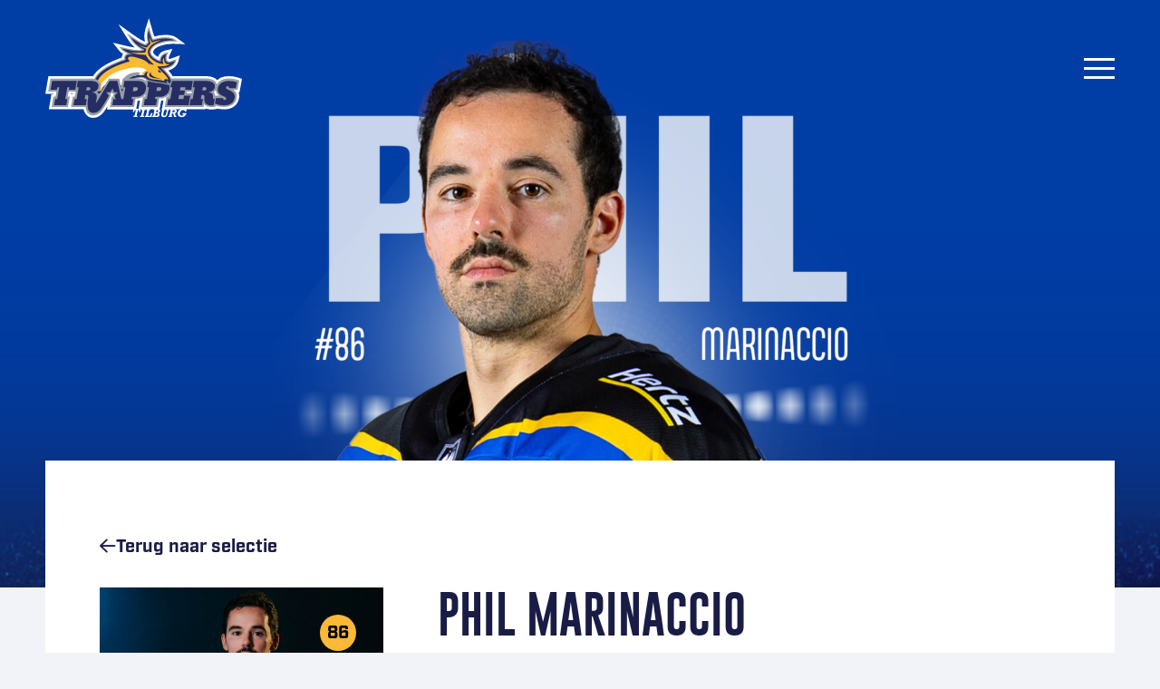

--- FILE ---
content_type: text/html; charset=UTF-8
request_url: https://www.trappers.nl/selectie/phil-marinaccio
body_size: 6944
content:
<!doctype html>
<html lang="nl-NL">
<head>
            <!-- Google Tag Manager -->
        <script>(function(w,d,s,l,i){w[l]=w[l]||[];w[l].push({'gtm.start':
                    new Date().getTime(),event:'gtm.js'});var f=d.getElementsByTagName(s)[0],
                j=d.createElement(s),dl=l!='dataLayer'?'&l='+l:'';j.async=true;j.src=
                'https://www.googletagmanager.com/gtm.js?id='+i+dl;f.parentNode.insertBefore(j,f);
            })(window,document,'script','dataLayer','GTM-T5R5B3S');</script>
        <!-- End Google Tag Manager -->
    	<meta charset="UTF-8">
	<meta name="viewport" content="width=device-width, initial-scale=1">
	<link rel="profile" href="http://gmpg.org/xfn/11">
    <link rel="shortcut icon"
		  href="https://www.trappers.nl/wp-content/themes/trappers2023/dist/images/favicon/favicon.ico" type="image/x-icon">
    <link rel="apple-touch-icon"
		  href="https://www.trappers.nl/wp-content/themes/trappers2023/dist/images/favicon/apple-touch-icon.png">
    <link rel="apple-touch-icon" sizes="57x57"
		  href="https://www.trappers.nl/wp-content/themes/trappers2023/dist/images/favicon/apple-touch-icon-57x57.png">
    <link rel="apple-touch-icon" sizes="72x72"
		  href="https://www.trappers.nl/wp-content/themes/trappers2023/dist/images/favicon/apple-touch-icon-72x72.png">
    <link rel="apple-touch-icon" sizes="76x76"
		  href="https://www.trappers.nl/wp-content/themes/trappers2023/dist/images/favicon/apple-touch-icon-76x76.png">
    <link rel="apple-touch-icon" sizes="114x114"
		  href="https://www.trappers.nl/wp-content/themes/trappers2023/dist/images/favicon/apple-touch-icon-114x114.png">
    <link rel="apple-touch-icon" sizes="120x120"
		  href="https://www.trappers.nl/wp-content/themes/trappers2023/dist/images/favicon/apple-touch-icon-120x120.png">
    <link rel="apple-touch-icon" sizes="144x144"
		  href="https://www.trappers.nl/wp-content/themes/trappers2023/dist/images/favicon/apple-touch-icon-144x144.png">
    <link rel="apple-touch-icon" sizes="152x152"
		  href="https://www.trappers.nl/wp-content/themes/trappers2023/dist/images/favicon/apple-touch-icon-152x152.png">
    <link rel="apple-touch-icon" sizes="180x180"
		  href="https://www.trappers.nl/wp-content/themes/trappers2023/dist/images/favicon/apple-touch-icon-180x180.png">
    <link rel="preload" as="font"
		  href="https://www.trappers.nl/wp-content/themes/trappers2023/dist/fonts/fa-brands-400.woff2" type="font/woff2" crossorigin="anonymous">
    <link rel="preload" as="font"
		  href="https://www.trappers.nl/wp-content/themes/trappers2023/dist/fonts/fa-regular-400.woff2" type="font/woff2" crossorigin="anonymous">
	<link rel="stylesheet" href="https://use.typekit.net/egn6fla.css">
	<meta name='robots' content='noindex, follow' />
	<style>img:is([sizes="auto" i], [sizes^="auto," i]) { contain-intrinsic-size: 3000px 1500px }</style>
	
	<!-- This site is optimized with the Yoast SEO plugin v25.7 - https://yoast.com/wordpress/plugins/seo/ -->
	<title>Phil Marinaccio - Trappers</title>
	<meta property="og:locale" content="nl_NL" />
	<meta property="og:type" content="article" />
	<meta property="og:title" content="Phil Marinaccio - Trappers" />
	<meta property="og:description" content="[siteorigin_widget class=&#8221;HD_LOS_Widget_PlayerFullPage&#8221;][/siteorigin_widget] contract tot en met 2025-2026 &nbsp;" />
	<meta property="og:url" content="https://www.trappers.nl/selectie/phil-marinaccio" />
	<meta property="og:site_name" content="Trappers" />
	<meta property="article:modified_time" content="2025-06-30T12:32:01+00:00" />
	<meta property="og:image" content="https://www.trappers.nl/wp-content/uploads/2024/08/BDF9825-scaled.jpg" />
	<meta property="og:image:width" content="2560" />
	<meta property="og:image:height" content="2560" />
	<meta property="og:image:type" content="image/jpeg" />
	<meta name="twitter:card" content="summary_large_image" />
	<meta name="twitter:label1" content="Geschatte leestijd" />
	<meta name="twitter:data1" content="1 minuut" />
	<script type="application/ld+json" class="yoast-schema-graph">{"@context":"https://schema.org","@graph":[{"@type":"WebPage","@id":"https://www.trappers.nl/selectie/phil-marinaccio","url":"https://www.trappers.nl/selectie/phil-marinaccio","name":"Phil Marinaccio - Trappers","isPartOf":{"@id":"https://www.trappers.nl/#website"},"primaryImageOfPage":{"@id":"https://www.trappers.nl/selectie/phil-marinaccio#primaryimage"},"image":{"@id":"https://www.trappers.nl/selectie/phil-marinaccio#primaryimage"},"thumbnailUrl":"https://www.trappers.nl/wp-content/uploads/2024/08/BDF9825-scaled.jpg","datePublished":"2024-06-24T19:51:55+00:00","dateModified":"2025-06-30T12:32:01+00:00","breadcrumb":{"@id":"https://www.trappers.nl/selectie/phil-marinaccio#breadcrumb"},"inLanguage":"nl-NL","potentialAction":[{"@type":"ReadAction","target":["https://www.trappers.nl/selectie/phil-marinaccio"]}]},{"@type":"ImageObject","inLanguage":"nl-NL","@id":"https://www.trappers.nl/selectie/phil-marinaccio#primaryimage","url":"https://www.trappers.nl/wp-content/uploads/2024/08/BDF9825-scaled.jpg","contentUrl":"https://www.trappers.nl/wp-content/uploads/2024/08/BDF9825-scaled.jpg","width":2560,"height":2560},{"@type":"BreadcrumbList","@id":"https://www.trappers.nl/selectie/phil-marinaccio#breadcrumb","itemListElement":[{"@type":"ListItem","position":1,"name":"Home","item":"https://www.trappers.nl/"},{"@type":"ListItem","position":2,"name":"Selectie","item":"https://www.trappers.nl/selectie"},{"@type":"ListItem","position":3,"name":"Phil Marinaccio"}]},{"@type":"WebSite","@id":"https://www.trappers.nl/#website","url":"https://www.trappers.nl/","name":"Trappers","description":"","potentialAction":[{"@type":"SearchAction","target":{"@type":"EntryPoint","urlTemplate":"https://www.trappers.nl/?s={search_term_string}"},"query-input":{"@type":"PropertyValueSpecification","valueRequired":true,"valueName":"search_term_string"}}],"inLanguage":"nl-NL"}]}</script>
	<!-- / Yoast SEO plugin. -->


<link rel='dns-prefetch' href='//api.hockeydata.net' />
<link rel="alternate" type="application/rss+xml" title="Trappers &raquo; feed" href="https://www.trappers.nl/feed" />
<script>
window._wpemojiSettings = {"baseUrl":"https:\/\/s.w.org\/images\/core\/emoji\/16.0.1\/72x72\/","ext":".png","svgUrl":"https:\/\/s.w.org\/images\/core\/emoji\/16.0.1\/svg\/","svgExt":".svg","source":{"concatemoji":"https:\/\/www.trappers.nl\/wp-includes\/js\/wp-emoji-release.min.js?ver=6.8.3"}};
/*! This file is auto-generated */
!function(s,n){var o,i,e;function c(e){try{var t={supportTests:e,timestamp:(new Date).valueOf()};sessionStorage.setItem(o,JSON.stringify(t))}catch(e){}}function p(e,t,n){e.clearRect(0,0,e.canvas.width,e.canvas.height),e.fillText(t,0,0);var t=new Uint32Array(e.getImageData(0,0,e.canvas.width,e.canvas.height).data),a=(e.clearRect(0,0,e.canvas.width,e.canvas.height),e.fillText(n,0,0),new Uint32Array(e.getImageData(0,0,e.canvas.width,e.canvas.height).data));return t.every(function(e,t){return e===a[t]})}function u(e,t){e.clearRect(0,0,e.canvas.width,e.canvas.height),e.fillText(t,0,0);for(var n=e.getImageData(16,16,1,1),a=0;a<n.data.length;a++)if(0!==n.data[a])return!1;return!0}function f(e,t,n,a){switch(t){case"flag":return n(e,"\ud83c\udff3\ufe0f\u200d\u26a7\ufe0f","\ud83c\udff3\ufe0f\u200b\u26a7\ufe0f")?!1:!n(e,"\ud83c\udde8\ud83c\uddf6","\ud83c\udde8\u200b\ud83c\uddf6")&&!n(e,"\ud83c\udff4\udb40\udc67\udb40\udc62\udb40\udc65\udb40\udc6e\udb40\udc67\udb40\udc7f","\ud83c\udff4\u200b\udb40\udc67\u200b\udb40\udc62\u200b\udb40\udc65\u200b\udb40\udc6e\u200b\udb40\udc67\u200b\udb40\udc7f");case"emoji":return!a(e,"\ud83e\udedf")}return!1}function g(e,t,n,a){var r="undefined"!=typeof WorkerGlobalScope&&self instanceof WorkerGlobalScope?new OffscreenCanvas(300,150):s.createElement("canvas"),o=r.getContext("2d",{willReadFrequently:!0}),i=(o.textBaseline="top",o.font="600 32px Arial",{});return e.forEach(function(e){i[e]=t(o,e,n,a)}),i}function t(e){var t=s.createElement("script");t.src=e,t.defer=!0,s.head.appendChild(t)}"undefined"!=typeof Promise&&(o="wpEmojiSettingsSupports",i=["flag","emoji"],n.supports={everything:!0,everythingExceptFlag:!0},e=new Promise(function(e){s.addEventListener("DOMContentLoaded",e,{once:!0})}),new Promise(function(t){var n=function(){try{var e=JSON.parse(sessionStorage.getItem(o));if("object"==typeof e&&"number"==typeof e.timestamp&&(new Date).valueOf()<e.timestamp+604800&&"object"==typeof e.supportTests)return e.supportTests}catch(e){}return null}();if(!n){if("undefined"!=typeof Worker&&"undefined"!=typeof OffscreenCanvas&&"undefined"!=typeof URL&&URL.createObjectURL&&"undefined"!=typeof Blob)try{var e="postMessage("+g.toString()+"("+[JSON.stringify(i),f.toString(),p.toString(),u.toString()].join(",")+"));",a=new Blob([e],{type:"text/javascript"}),r=new Worker(URL.createObjectURL(a),{name:"wpTestEmojiSupports"});return void(r.onmessage=function(e){c(n=e.data),r.terminate(),t(n)})}catch(e){}c(n=g(i,f,p,u))}t(n)}).then(function(e){for(var t in e)n.supports[t]=e[t],n.supports.everything=n.supports.everything&&n.supports[t],"flag"!==t&&(n.supports.everythingExceptFlag=n.supports.everythingExceptFlag&&n.supports[t]);n.supports.everythingExceptFlag=n.supports.everythingExceptFlag&&!n.supports.flag,n.DOMReady=!1,n.readyCallback=function(){n.DOMReady=!0}}).then(function(){return e}).then(function(){var e;n.supports.everything||(n.readyCallback(),(e=n.source||{}).concatemoji?t(e.concatemoji):e.wpemoji&&e.twemoji&&(t(e.twemoji),t(e.wpemoji)))}))}((window,document),window._wpemojiSettings);
</script>
<style id='wp-emoji-styles-inline-css'>

	img.wp-smiley, img.emoji {
		display: inline !important;
		border: none !important;
		box-shadow: none !important;
		height: 1em !important;
		width: 1em !important;
		margin: 0 0.07em !important;
		vertical-align: -0.1em !important;
		background: none !important;
		padding: 0 !important;
	}
</style>
<link rel='stylesheet' id='trappers2023-app-style-css' href='https://www.trappers.nl/wp-content/themes/trappers2023/dist/app.css?ver=1.0.6' media='all' />
<link rel='stylesheet' id='hd-los-template-css' href='https://api.hockeydata.net/css/?los_template_default&#038;ver=6.8.3' media='all' />
<script src="https://www.trappers.nl/wp-includes/js/jquery/jquery.min.js?ver=3.7.1" id="jquery-core-js"></script>
<script src="https://www.trappers.nl/wp-includes/js/jquery/jquery-migrate.min.js?ver=3.4.1" id="jquery-migrate-js"></script>
<script id="search-filter-plugin-build-js-extra">
var SF_LDATA = {"ajax_url":"https:\/\/www.trappers.nl\/wp-admin\/admin-ajax.php","home_url":"https:\/\/www.trappers.nl\/","extensions":[]};
</script>
<script src="https://www.trappers.nl/wp-content/plugins/search-filter-pro/public/assets/js/search-filter-build.min.js?ver=2.5.19" id="search-filter-plugin-build-js"></script>
<script src="https://www.trappers.nl/wp-content/plugins/search-filter-pro/public/assets/js/chosen.jquery.min.js?ver=2.5.19" id="search-filter-plugin-chosen-js"></script>
<link rel="https://api.w.org/" href="https://www.trappers.nl/wp-json/" /><link rel="EditURI" type="application/rsd+xml" title="RSD" href="https://www.trappers.nl/xmlrpc.php?rsd" />
<meta name="generator" content="WordPress 6.8.3" />
<link rel='shortlink' href='https://www.trappers.nl/?p=21822' />
<link rel="alternate" title="oEmbed (JSON)" type="application/json+oembed" href="https://www.trappers.nl/wp-json/oembed/1.0/embed?url=https%3A%2F%2Fwww.trappers.nl%2Fselectie%2Fphil-marinaccio" />
<link rel="alternate" title="oEmbed (XML)" type="text/xml+oembed" href="https://www.trappers.nl/wp-json/oembed/1.0/embed?url=https%3A%2F%2Fwww.trappers.nl%2Fselectie%2Fphil-marinaccio&#038;format=xml" />
</head>
<body class="wp-singular speler-template-default single single-speler postid-21822 wp-theme-trappers2023">
    <!-- Google Tag Manager (noscript) -->
    <noscript><iframe src="https://www.googletagmanager.com/ns.html?id=GTM-T5R5B3S" height="0" width="0" style="display:none;visibility:hidden"></iframe></noscript>
    <!-- End Google Tag Manager (noscript) -->
<div id="page" class="site">
	<a class="skip-link" href="#main">Ga naar inhoud</a>
		<header id="siteHeader" class="site-header">
        <div class="container">
            <div class="row gx-2 align-items-center">
                <div class="col-6 col-sm-3 col-logo">
                    <a href="https://www.trappers.nl/" class="site-logo">
                        <img src="https://www.trappers.nl/wp-content/themes/trappers2023/dist/images/logo.svg"
                             width="118"
                             height="60"
                             alt="Trappers">
                    </a>
                </div>
                <div class="col-6 col-sm-9 col-navigation">
                    <div class="text-end d-xxl-none">
                        <button class="site-navigation-toggle site-header-action"
                                type="button"
                                data-bs-toggle="offcanvas"
                                data-bs-target="#siteNavigation"
                                aria-controls="siteNavigation"
                                aria-label="Menu">
                            <span></span>
                        </button>
                    </div>
                    <nav id="siteNavigation"
                         class="site-navigation offcanvas-xxl offcanvas-end"
                         tabindex="-1"
                         aria-labelledby="siteNavigationLabel">
                        <div class="offcanvas-header justify-content-end">
                            <div class="visually-hidden" id="siteNavigationLabel">Site navigatie</div>
                            <button type="button"
                                    class="btn-close"
                                    data-bs-dismiss="offcanvas"
                                    data-bs-target="#siteNavigation"
                                    aria-label="Sluiten">
                                <i class="far fa-times"></i>
                            </button>
                        </div>
                        <div class="offcanvas-body">
                            <div class="main-navigation"><ul id="mainNavigationMenu" class="menu"><li id="menu-item-1557" class="menu-item menu-item-type-post_type menu-item-object-page current_page_parent menu-item-1557"><a href="https://www.trappers.nl/nieuws">Nieuws</a></li>
<li id="menu-item-229" class="menu-item menu-item-type-custom menu-item-object-custom menu-item-has-children menu-item-229"><a href="#">Oberligateam <button class="menu-item-toggle" aria-expanded="false"></button></a>
<ul class="sub-menu">
	<li id="menu-item-19438" class="menu-item menu-item-type-post_type_archive menu-item-object-speler menu-item-19438"><a href="https://www.trappers.nl/selectie">Selectie</a></li>
	<li id="menu-item-19549" class="menu-item menu-item-type-post_type_archive menu-item-object-game menu-item-19549"><a href="https://www.trappers.nl/wedstrijdprogramma">Wedstrijdprogramma</a></li>
	<li id="menu-item-205" class="menu-item menu-item-type-post_type menu-item-object-page menu-item-205"><a href="https://www.trappers.nl/uitslagen">Uitslagen</a></li>
	<li id="menu-item-203" class="menu-item menu-item-type-post_type menu-item-object-page menu-item-203"><a href="https://www.trappers.nl/stand-competitie">Stand competitie</a></li>
	<li id="menu-item-204" class="menu-item menu-item-type-post_type menu-item-object-page menu-item-204"><a href="https://www.trappers.nl/trainingstijden">Trainingstijden</a></li>
</ul>
</li>
<li id="menu-item-19375" class="menu-item menu-item-type-custom menu-item-object-custom menu-item-19375"><a target="_blank" href="https://www.trappersjeugd.nl">Jeugd</a></li>
<li id="menu-item-230" class="menu-item menu-item-type-custom menu-item-object-custom menu-item-has-children menu-item-230"><a href="#">Club <button class="menu-item-toggle" aria-expanded="false"></button></a>
<ul class="sub-menu">
	<li id="menu-item-210" class="menu-item menu-item-type-post_type menu-item-object-page menu-item-210"><a href="https://www.trappers.nl/over-ons">Over ons</a></li>
	<li id="menu-item-19427" class="menu-item menu-item-type-post_type menu-item-object-page menu-item-19427"><a href="https://www.trappers.nl/erelijst">Erelijst</a></li>
	<li id="menu-item-19376" class="menu-item menu-item-type-post_type menu-item-object-page menu-item-19376"><a href="https://www.trappers.nl/mvo">MVO</a></li>
	<li id="menu-item-19380" class="menu-item menu-item-type-post_type menu-item-object-page menu-item-19380"><a href="https://www.trappers.nl/contact-opnemen">Contact</a></li>
	<li id="menu-item-231" class="menu-item menu-item-type-custom menu-item-object-custom menu-item-has-children menu-item-231"><a href="#">Fanzone <button class="menu-item-toggle" aria-expanded="false"></button></a>
	<ul class="sub-menu">
		<li id="menu-item-215" class="menu-item menu-item-type-post_type menu-item-object-page menu-item-215"><a href="https://www.trappers.nl/fanzone/bucky">Bucky</a></li>
		<li id="menu-item-1235" class="menu-item menu-item-type-post_type menu-item-object-page menu-item-1235"><a href="https://www.trappers.nl/fanzone/speluitleg">Speluitleg</a></li>
		<li id="menu-item-18295" class="menu-item menu-item-type-post_type menu-item-object-page menu-item-18295"><a href="https://www.trappers.nl/media">Media</a></li>
		<li id="menu-item-18298" class="menu-item menu-item-type-post_type menu-item-object-page menu-item-18298"><a href="https://www.trappers.nl/trappers-tv">Livestream</a></li>
		<li id="menu-item-581" class="menu-item menu-item-type-custom menu-item-object-custom menu-item-581"><a target="_blank" href="http://www.trappersfanatic.nl/">Supportersclub Fanatics</a></li>
	</ul>
</li>
</ul>
</li>
<li id="menu-item-232" class="menu-item menu-item-type-custom menu-item-object-custom menu-item-has-children menu-item-232"><a href="#">Business <button class="menu-item-toggle" aria-expanded="false"></button></a>
<ul class="sub-menu">
	<li id="menu-item-222" class="menu-item menu-item-type-post_type menu-item-object-page menu-item-222"><a href="https://www.trappers.nl/business/sponsormogelijkheden">Sponsormogelijkheden</a></li>
	<li id="menu-item-22640" class="menu-item menu-item-type-post_type menu-item-object-page menu-item-22640"><a href="https://www.trappers.nl/business/clinic">Clinic</a></li>
	<li id="menu-item-221" class="menu-item menu-item-type-post_type menu-item-object-page menu-item-221"><a href="https://www.trappers.nl/business/sponsoren">Sponsoren</a></li>
</ul>
</li>
<li id="menu-item-13611" class="menu-item menu-item-type-custom menu-item-object-custom menu-item-13611"><a target="_blank" href="https://shop.trappers.nl/">Webshop</a></li>
<li id="menu-item-1581" class="menu-item menu-item-type-custom menu-item-object-custom menu-item-has-children menu-item-1581"><a href="#">Tickets <button class="menu-item-toggle" aria-expanded="false"></button></a>
<ul class="sub-menu">
	<li id="menu-item-19393" class="menu-item menu-item-type-custom menu-item-object-custom menu-item-19393"><a target="_blank" href="https://www.trappers.nl/wedstrijdprogramma">Tickets kopen</a></li>
	<li id="menu-item-23696" class="menu-item menu-item-type-post_type menu-item-object-page menu-item-23696"><a href="https://www.trappers.nl/tickets/seizoenkaart">Seizoenkaart</a></li>
	<li id="menu-item-23697" class="menu-item menu-item-type-post_type menu-item-object-page menu-item-23697"><a href="https://www.trappers.nl/tickets/prijzen">Losse ticketprijzen</a></li>
	<li id="menu-item-23618" class="menu-item menu-item-type-post_type menu-item-object-page menu-item-23618"><a href="https://www.trappers.nl/tickets/meedoenregeling">Meedoenregeling</a></li>
	<li id="menu-item-1231" class="menu-item menu-item-type-post_type menu-item-object-page menu-item-1231"><a href="https://www.trappers.nl/tickets/hotelubernachtungen">Hotel/Übernachtungen</a></li>
</ul>
</li>
</ul></div>                        </div>
                    </nav>
                </div>
            </div>
        </div>
	</header>
	    	<div class="site-content">

	<div id="primary" class="content-area">
		<main id="main" class="site-main">
            
<div id="post-21822" class="main-post post-21822 speler type-speler status-publish has-post-thumbnail hentry category-speler">
	<div class="page-header">
		<div class="page-header-image">
							<img src="https://www.trappers.nl/wp-content/uploads/2024/06/86-HEADER-SPELERSPAGINA-A-1920x960.png"
					 alt="Phil Marinaccio">
					</div>
	</div>
	<div class="container">
		<div class="page-content">
							<a href="https://www.trappers.nl/selectie"
				   class="link-cta page-link-back">
					<span>Terug naar <span class="archive-name">Selectie</span></span>
				</a>
						<div class="row g-3 g-sm-6">
				<div class="col-lg-4">
					<div class="player-detail-image">
													<img src="https://www.trappers.nl/wp-content/uploads/2024/08/BDF9825-1024x1024.jpg"
								 class="img-fluid"
								 alt=""
								 loading="lazy">
																			<div class="player-number">86</div>
											</div>
				</div>
				<div class="col-lg-8">
					<h1>Phil Marinaccio</h1>					<div class="row g-2 gx-sm-4 mt-2">
													<div class="col-6">
								<strong>Geboortedatum</strong>
								<div>14-04-1993</div>
							</div>
																			<div class="col-6">
								<strong>Schiet</strong>
								<div>Links</div>
							</div>
																			<div class="col-6">
								<strong>Positie</strong>
								<div>Forwards</div>
							</div>
																			<div class="col-6">
								<strong>Nationaliteit</strong>
								<ul class="list-nationalities items row g-0">
																			<li class="col-auto">Canada</li>
																	</ul>
							</div>
																			<div class="col-6">
								<strong>Gewicht</strong>
								<div>86</div>
							</div>
																			<div class="col-6">
								<strong>Lengte</strong>
								<div>178</div>
							</div>
											</div>
				</div>
									<div class="col-12">
						<link href="https://api.hockeydata.net/css/?los_standings" rel="stylesheet">
						<div data-hd-widget="hockeydata.los.Player.FullPage"
							 data-hd-widget-options='{
								 "apiKey":"ef74fdfad90dd3b8cb77972bcfdb09d6",
								 "divisionId":"18443",
								 "sport":"icehockey",
								 "playerId":"140533"}'>
						</div>
					</div>
					<style>
						.-hd-los-player-full-page-player-info,
						.-hd-los-player-full-page-player-facts {
							display: none;
						}
					</style>
								</div>
		</div>
	</div>
</div>
		</main>
	</div>

</div>
<footer class="site-footer">
    <div class="site-footer-main">
		<div class="container">
			<div class="site-footer-main-title">Contact</div>
			<div class="site-footer-columns">
                <div class="row gy-4 gy-sm-6">					<div class="col-md-6 col-lg-4">
						<div class="site-footer-column">
							<div id="text-2" class="widget widget_text">			<div class="textwidget"><h4>Gegevens hoofdkantoor</h4>
<p>Kantoor Tilburg Trappers<br />
Stappegoorweg 3a<br />
5022 DA Tilburg<br />
+31 13 545 81 78</p>
</div>
		</div>													</div>
					</div>					<div class="col-md-6 col-lg-4">
						<div class="site-footer-column">
							<div id="text-3" class="widget widget_text">			<div class="textwidget"><h4>Algemeen</h4>
<p><a href="mailto:info@trappers.nl">info@trappers.nl</a></p>
<h4>Business</h4>
<p><a href="mailto:sales@trappers.nl">sales@trappers.nl</a></p>
</div>
		</div>															    <ul class="socials-list items">
                    <li class="socials-list-item">
                <a href="https://www.instagram.com/tilburgtrappers" target="_blank"                   aria-label="Instagram"
                   rel="noopener noreferrer">
                                            <i class="fab fa-instagram"></i>
                                    </a>
            </li>
                    <li class="socials-list-item">
                <a href="https://www.facebook.com/TilburgTrappers" target="_blank"                   aria-label="Facebook"
                   rel="noopener noreferrer">
                                            <i class="fab fa-facebook"></i>
                                    </a>
            </li>
                    <li class="socials-list-item">
                <a href="https://www.tiktok.com/@tilburgtrappers" target="_blank"                   aria-label="TikTok"
                   rel="noopener noreferrer">
                                            <i class="fab fa-tiktok"></i>
                                    </a>
            </li>
            </ul>
													</div>
					</div>					<div class="col-md-12 col-lg-4">
						<div class="site-footer-column">
							<div id="text-4" class="widget widget_text">			<div class="textwidget"><h4>Seizoenkaarten en kaartverkoop</h4>
<p><a href="mailto:tickets@trappers.nl" target="_blank" rel="noopener">tickets@trappers.nl</a></p>
<h4>Merchandise</h4>
<p><a href="mailto:merchandise@trappers.nl" target="_blank" rel="noopener">merchandise@trappers.nl</a></p>
<p><a href="/privacy-statement">Disclaimer en Privacy statement</a></p>
</div>
		</div>													</div>
					</div>                </div>
            </div>
        </div>
    </div>
</footer>
</div>
<script type="speculationrules">
{"prefetch":[{"source":"document","where":{"and":[{"href_matches":"\/*"},{"not":{"href_matches":["\/wp-*.php","\/wp-admin\/*","\/wp-content\/uploads\/*","\/wp-content\/*","\/wp-content\/plugins\/*","\/wp-content\/themes\/trappers2023\/*","\/*\\?(.+)"]}},{"not":{"selector_matches":"a[rel~=\"nofollow\"]"}},{"not":{"selector_matches":".no-prefetch, .no-prefetch a"}}]},"eagerness":"conservative"}]}
</script>
<script src="https://www.trappers.nl/wp-includes/js/jquery/ui/core.min.js?ver=1.13.3" id="jquery-ui-core-js"></script>
<script src="https://www.trappers.nl/wp-includes/js/jquery/ui/datepicker.min.js?ver=1.13.3" id="jquery-ui-datepicker-js"></script>
<script id="jquery-ui-datepicker-js-after">
jQuery(function(jQuery){jQuery.datepicker.setDefaults({"closeText":"Sluiten","currentText":"Vandaag","monthNames":["januari","februari","maart","april","mei","juni","juli","augustus","september","oktober","november","december"],"monthNamesShort":["jan","feb","mrt","apr","mei","jun","jul","aug","sep","okt","nov","dec"],"nextText":"Volgende","prevText":"Vorige","dayNames":["zondag","maandag","dinsdag","woensdag","donderdag","vrijdag","zaterdag"],"dayNamesShort":["zo","ma","di","wo","do","vr","za"],"dayNamesMin":["Z","M","D","W","D","V","Z"],"dateFormat":"dd\/mm\/yy","firstDay":1,"isRTL":false});});
</script>
<script src="https://www.trappers.nl/wp-content/themes/trappers2023/dist/app.js?ver=1.0.0" id="trappers2023-app-script-js"></script>
<script src="https://api.hockeydata.net/js/?i18n_en_los&amp;los_icehockey&amp;ver=6.8.3" id="hd-los-api-script-js"></script>
</body>
</html>


--- FILE ---
content_type: text/css
request_url: https://www.trappers.nl/wp-content/themes/trappers2023/dist/app.css?ver=1.0.6
body_size: 78552
content:
.align-baseline{vertical-align:baseline !important}.align-top{vertical-align:top !important}.align-middle{vertical-align:middle !important}.align-bottom{vertical-align:bottom !important}.align-text-bottom{vertical-align:text-bottom !important}.align-text-top{vertical-align:text-top !important}.float-start{float:left !important}.float-end{float:right !important}.float-none{float:none !important}.opacity-0{opacity:0 !important}.opacity-25{opacity:.25 !important}.opacity-50{opacity:.5 !important}.opacity-75{opacity:.75 !important}.opacity-100{opacity:1 !important}.overflow-auto{overflow:auto !important}.overflow-hidden{overflow:hidden !important}.overflow-visible{overflow:visible !important}.overflow-scroll{overflow:scroll !important}.d-inline{display:inline !important}.d-inline-block{display:inline-block !important}.d-block{display:block !important}.d-grid{display:grid !important}.d-table{display:table !important}.d-table-row{display:table-row !important}.d-table-cell{display:table-cell !important}.d-flex{display:flex !important}.d-inline-flex{display:inline-flex !important}.d-none{display:none !important}.shadow{box-shadow:0 .1875rem .5rem rgba(0,0,0,0.15) !important}.shadow-sm{box-shadow:0 0.125rem 0.25rem rgba(0,0,0,0.075) !important}.shadow-lg{box-shadow:0 1rem 3rem rgba(0,0,0,0.175) !important}.shadow-none{box-shadow:none !important}.position-static{position:static !important}.position-relative{position:relative !important}.position-absolute{position:absolute !important}.position-fixed{position:fixed !important}.position-sticky{position:sticky !important}.top-0{top:0 !important}.top-50{top:50% !important}.top-100{top:100% !important}.bottom-0{bottom:0 !important}.bottom-50{bottom:50% !important}.bottom-100{bottom:100% !important}.start-0{left:0 !important}.start-50{left:50% !important}.start-100{left:100% !important}.end-0{right:0 !important}.end-50{right:50% !important}.end-100{right:100% !important}.translate-middle{transform:translate(-50%, -50%) !important}.translate-middle-x{transform:translateX(-50%) !important}.translate-middle-y{transform:translateY(-50%) !important}.border{border:var(--trappers2023-border-width) var(--trappers2023-border-style) var(--trappers2023-border-color) !important}.border-0{border:0 !important}.border-top{border-top:var(--trappers2023-border-width) var(--trappers2023-border-style) var(--trappers2023-border-color) !important}.border-top-0{border-top:0 !important}.border-end{border-right:var(--trappers2023-border-width) var(--trappers2023-border-style) var(--trappers2023-border-color) !important}.border-end-0{border-right:0 !important}.border-bottom{border-bottom:var(--trappers2023-border-width) var(--trappers2023-border-style) var(--trappers2023-border-color) !important}.border-bottom-0{border-bottom:0 !important}.border-start{border-left:var(--trappers2023-border-width) var(--trappers2023-border-style) var(--trappers2023-border-color) !important}.border-start-0{border-left:0 !important}.border-primary{--trappers2023-border-opacity: 1;border-color:rgba(var(--trappers2023-primary-rgb), var(--trappers2023-border-opacity)) !important}.border-secondary{--trappers2023-border-opacity: 1;border-color:rgba(var(--trappers2023-secondary-rgb), var(--trappers2023-border-opacity)) !important}.border-success{--trappers2023-border-opacity: 1;border-color:rgba(var(--trappers2023-success-rgb), var(--trappers2023-border-opacity)) !important}.border-info{--trappers2023-border-opacity: 1;border-color:rgba(var(--trappers2023-info-rgb), var(--trappers2023-border-opacity)) !important}.border-warning{--trappers2023-border-opacity: 1;border-color:rgba(var(--trappers2023-warning-rgb), var(--trappers2023-border-opacity)) !important}.border-danger{--trappers2023-border-opacity: 1;border-color:rgba(var(--trappers2023-danger-rgb), var(--trappers2023-border-opacity)) !important}.border-light{--trappers2023-border-opacity: 1;border-color:rgba(var(--trappers2023-light-rgb), var(--trappers2023-border-opacity)) !important}.border-dark{--trappers2023-border-opacity: 1;border-color:rgba(var(--trappers2023-dark-rgb), var(--trappers2023-border-opacity)) !important}.border-white{--trappers2023-border-opacity: 1;border-color:rgba(var(--trappers2023-white-rgb), var(--trappers2023-border-opacity)) !important}.border-1{--trappers2023-border-width: 1px}.border-2{--trappers2023-border-width: 2px}.border-3{--trappers2023-border-width: 3px}.border-4{--trappers2023-border-width: 4px}.border-5{--trappers2023-border-width: 5px}.border-opacity-10{--trappers2023-border-opacity: .1}.border-opacity-25{--trappers2023-border-opacity: .25}.border-opacity-50{--trappers2023-border-opacity: .5}.border-opacity-75{--trappers2023-border-opacity: .75}.border-opacity-100{--trappers2023-border-opacity: 1}.w-25{width:25% !important}.w-50{width:50% !important}.w-75{width:75% !important}.w-100{width:100% !important}.w-auto{width:auto !important}.mw-100{max-width:100% !important}.vw-100{width:100vw !important}.min-vw-100{min-width:100vw !important}.h-25{height:25% !important}.h-50{height:50% !important}.h-75{height:75% !important}.h-100{height:100% !important}.h-auto{height:auto !important}.mh-100{max-height:100% !important}.vh-100{height:100vh !important}.min-vh-100{min-height:100vh !important}.flex-fill{flex:1 1 auto !important}.flex-row{flex-direction:row !important}.flex-column{flex-direction:column !important}.flex-row-reverse{flex-direction:row-reverse !important}.flex-column-reverse{flex-direction:column-reverse !important}.flex-grow-0{flex-grow:0 !important}.flex-grow-1{flex-grow:1 !important}.flex-shrink-0{flex-shrink:0 !important}.flex-shrink-1{flex-shrink:1 !important}.flex-wrap{flex-wrap:wrap !important}.flex-nowrap{flex-wrap:nowrap !important}.flex-wrap-reverse{flex-wrap:wrap-reverse !important}.justify-content-start{justify-content:flex-start !important}.justify-content-end{justify-content:flex-end !important}.justify-content-center{justify-content:center !important}.justify-content-between{justify-content:space-between !important}.justify-content-around{justify-content:space-around !important}.justify-content-evenly{justify-content:space-evenly !important}.align-items-start{align-items:flex-start !important}.align-items-end{align-items:flex-end !important}.align-items-center{align-items:center !important}.align-items-baseline{align-items:baseline !important}.align-items-stretch{align-items:stretch !important}.align-content-start{align-content:flex-start !important}.align-content-end{align-content:flex-end !important}.align-content-center{align-content:center !important}.align-content-between{align-content:space-between !important}.align-content-around{align-content:space-around !important}.align-content-stretch{align-content:stretch !important}.align-self-auto{align-self:auto !important}.align-self-start{align-self:flex-start !important}.align-self-end{align-self:flex-end !important}.align-self-center{align-self:center !important}.align-self-baseline{align-self:baseline !important}.align-self-stretch{align-self:stretch !important}.order-first{order:-1 !important}.order-0{order:0 !important}.order-1{order:1 !important}.order-2{order:2 !important}.order-3{order:3 !important}.order-4{order:4 !important}.order-5{order:5 !important}.order-last{order:6 !important}.m-0{margin:0 !important}.m-1{margin:.625rem !important}.m-2{margin:1.25rem !important}.m-3{margin:1.875rem !important}.m-4{margin:2.5rem !important}.m-5{margin:3.125rem !important}.m-6{margin:3.75rem !important}.m-7{margin:5rem !important}.m-8{margin:6.25rem !important}.m-9{margin:7.5rem !important}.m-10{margin:8.75rem !important}.m-auto{margin:auto !important}.mx-0{margin-right:0 !important;margin-left:0 !important}.mx-1{margin-right:.625rem !important;margin-left:.625rem !important}.mx-2{margin-right:1.25rem !important;margin-left:1.25rem !important}.mx-3{margin-right:1.875rem !important;margin-left:1.875rem !important}.mx-4{margin-right:2.5rem !important;margin-left:2.5rem !important}.mx-5{margin-right:3.125rem !important;margin-left:3.125rem !important}.mx-6{margin-right:3.75rem !important;margin-left:3.75rem !important}.mx-7{margin-right:5rem !important;margin-left:5rem !important}.mx-8{margin-right:6.25rem !important;margin-left:6.25rem !important}.mx-9{margin-right:7.5rem !important;margin-left:7.5rem !important}.mx-10{margin-right:8.75rem !important;margin-left:8.75rem !important}.mx-auto{margin-right:auto !important;margin-left:auto !important}.my-0{margin-top:0 !important;margin-bottom:0 !important}.my-1{margin-top:.625rem !important;margin-bottom:.625rem !important}.my-2{margin-top:1.25rem !important;margin-bottom:1.25rem !important}.my-3{margin-top:1.875rem !important;margin-bottom:1.875rem !important}.my-4{margin-top:2.5rem !important;margin-bottom:2.5rem !important}.my-5{margin-top:3.125rem !important;margin-bottom:3.125rem !important}.my-6{margin-top:3.75rem !important;margin-bottom:3.75rem !important}.my-7{margin-top:5rem !important;margin-bottom:5rem !important}.my-8{margin-top:6.25rem !important;margin-bottom:6.25rem !important}.my-9{margin-top:7.5rem !important;margin-bottom:7.5rem !important}.my-10{margin-top:8.75rem !important;margin-bottom:8.75rem !important}.my-auto{margin-top:auto !important;margin-bottom:auto !important}.mt-0{margin-top:0 !important}.mt-1{margin-top:.625rem !important}.mt-2{margin-top:1.25rem !important}.mt-3{margin-top:1.875rem !important}.mt-4{margin-top:2.5rem !important}.mt-5{margin-top:3.125rem !important}.mt-6{margin-top:3.75rem !important}.mt-7{margin-top:5rem !important}.mt-8{margin-top:6.25rem !important}.mt-9{margin-top:7.5rem !important}.mt-10{margin-top:8.75rem !important}.mt-auto{margin-top:auto !important}.me-0{margin-right:0 !important}.me-1{margin-right:.625rem !important}.me-2{margin-right:1.25rem !important}.me-3{margin-right:1.875rem !important}.me-4{margin-right:2.5rem !important}.me-5{margin-right:3.125rem !important}.me-6{margin-right:3.75rem !important}.me-7{margin-right:5rem !important}.me-8{margin-right:6.25rem !important}.me-9{margin-right:7.5rem !important}.me-10{margin-right:8.75rem !important}.me-auto{margin-right:auto !important}.mb-0{margin-bottom:0 !important}.mb-1{margin-bottom:.625rem !important}.mb-2{margin-bottom:1.25rem !important}.mb-3{margin-bottom:1.875rem !important}.mb-4{margin-bottom:2.5rem !important}.mb-5{margin-bottom:3.125rem !important}.mb-6{margin-bottom:3.75rem !important}.mb-7{margin-bottom:5rem !important}.mb-8{margin-bottom:6.25rem !important}.mb-9{margin-bottom:7.5rem !important}.mb-10{margin-bottom:8.75rem !important}.mb-auto{margin-bottom:auto !important}.ms-0{margin-left:0 !important}.ms-1{margin-left:.625rem !important}.ms-2{margin-left:1.25rem !important}.ms-3{margin-left:1.875rem !important}.ms-4{margin-left:2.5rem !important}.ms-5{margin-left:3.125rem !important}.ms-6{margin-left:3.75rem !important}.ms-7{margin-left:5rem !important}.ms-8{margin-left:6.25rem !important}.ms-9{margin-left:7.5rem !important}.ms-10{margin-left:8.75rem !important}.ms-auto{margin-left:auto !important}.m-n1{margin:-.625rem !important}.m-n2{margin:-1.25rem !important}.m-n3{margin:-1.875rem !important}.m-n4{margin:-2.5rem !important}.m-n5{margin:-3.125rem !important}.m-n6{margin:-3.75rem !important}.m-n7{margin:-5rem !important}.m-n8{margin:-6.25rem !important}.m-n9{margin:-7.5rem !important}.m-n10{margin:-8.75rem !important}.mx-n1{margin-right:-.625rem !important;margin-left:-.625rem !important}.mx-n2{margin-right:-1.25rem !important;margin-left:-1.25rem !important}.mx-n3{margin-right:-1.875rem !important;margin-left:-1.875rem !important}.mx-n4{margin-right:-2.5rem !important;margin-left:-2.5rem !important}.mx-n5{margin-right:-3.125rem !important;margin-left:-3.125rem !important}.mx-n6{margin-right:-3.75rem !important;margin-left:-3.75rem !important}.mx-n7{margin-right:-5rem !important;margin-left:-5rem !important}.mx-n8{margin-right:-6.25rem !important;margin-left:-6.25rem !important}.mx-n9{margin-right:-7.5rem !important;margin-left:-7.5rem !important}.mx-n10{margin-right:-8.75rem !important;margin-left:-8.75rem !important}.my-n1{margin-top:-.625rem !important;margin-bottom:-.625rem !important}.my-n2{margin-top:-1.25rem !important;margin-bottom:-1.25rem !important}.my-n3{margin-top:-1.875rem !important;margin-bottom:-1.875rem !important}.my-n4{margin-top:-2.5rem !important;margin-bottom:-2.5rem !important}.my-n5{margin-top:-3.125rem !important;margin-bottom:-3.125rem !important}.my-n6{margin-top:-3.75rem !important;margin-bottom:-3.75rem !important}.my-n7{margin-top:-5rem !important;margin-bottom:-5rem !important}.my-n8{margin-top:-6.25rem !important;margin-bottom:-6.25rem !important}.my-n9{margin-top:-7.5rem !important;margin-bottom:-7.5rem !important}.my-n10{margin-top:-8.75rem !important;margin-bottom:-8.75rem !important}.mt-n1{margin-top:-.625rem !important}.mt-n2{margin-top:-1.25rem !important}.mt-n3{margin-top:-1.875rem !important}.mt-n4{margin-top:-2.5rem !important}.mt-n5{margin-top:-3.125rem !important}.mt-n6{margin-top:-3.75rem !important}.mt-n7{margin-top:-5rem !important}.mt-n8{margin-top:-6.25rem !important}.mt-n9{margin-top:-7.5rem !important}.mt-n10{margin-top:-8.75rem !important}.me-n1{margin-right:-.625rem !important}.me-n2{margin-right:-1.25rem !important}.me-n3{margin-right:-1.875rem !important}.me-n4{margin-right:-2.5rem !important}.me-n5{margin-right:-3.125rem !important}.me-n6{margin-right:-3.75rem !important}.me-n7{margin-right:-5rem !important}.me-n8{margin-right:-6.25rem !important}.me-n9{margin-right:-7.5rem !important}.me-n10{margin-right:-8.75rem !important}.mb-n1{margin-bottom:-.625rem !important}.mb-n2{margin-bottom:-1.25rem !important}.mb-n3{margin-bottom:-1.875rem !important}.mb-n4{margin-bottom:-2.5rem !important}.mb-n5{margin-bottom:-3.125rem !important}.mb-n6{margin-bottom:-3.75rem !important}.mb-n7{margin-bottom:-5rem !important}.mb-n8{margin-bottom:-6.25rem !important}.mb-n9{margin-bottom:-7.5rem !important}.mb-n10{margin-bottom:-8.75rem !important}.ms-n1{margin-left:-.625rem !important}.ms-n2{margin-left:-1.25rem !important}.ms-n3{margin-left:-1.875rem !important}.ms-n4{margin-left:-2.5rem !important}.ms-n5{margin-left:-3.125rem !important}.ms-n6{margin-left:-3.75rem !important}.ms-n7{margin-left:-5rem !important}.ms-n8{margin-left:-6.25rem !important}.ms-n9{margin-left:-7.5rem !important}.ms-n10{margin-left:-8.75rem !important}.p-0{padding:0 !important}.p-1{padding:.625rem !important}.p-2{padding:1.25rem !important}.p-3{padding:1.875rem !important}.p-4{padding:2.5rem !important}.p-5{padding:3.125rem !important}.p-6{padding:3.75rem !important}.p-7{padding:5rem !important}.p-8{padding:6.25rem !important}.p-9{padding:7.5rem !important}.p-10{padding:8.75rem !important}.px-0{padding-right:0 !important;padding-left:0 !important}.px-1{padding-right:.625rem !important;padding-left:.625rem !important}.px-2{padding-right:1.25rem !important;padding-left:1.25rem !important}.px-3{padding-right:1.875rem !important;padding-left:1.875rem !important}.px-4{padding-right:2.5rem !important;padding-left:2.5rem !important}.px-5{padding-right:3.125rem !important;padding-left:3.125rem !important}.px-6{padding-right:3.75rem !important;padding-left:3.75rem !important}.px-7{padding-right:5rem !important;padding-left:5rem !important}.px-8{padding-right:6.25rem !important;padding-left:6.25rem !important}.px-9{padding-right:7.5rem !important;padding-left:7.5rem !important}.px-10{padding-right:8.75rem !important;padding-left:8.75rem !important}.py-0{padding-top:0 !important;padding-bottom:0 !important}.py-1{padding-top:.625rem !important;padding-bottom:.625rem !important}.py-2{padding-top:1.25rem !important;padding-bottom:1.25rem !important}.py-3{padding-top:1.875rem !important;padding-bottom:1.875rem !important}.py-4{padding-top:2.5rem !important;padding-bottom:2.5rem !important}.py-5{padding-top:3.125rem !important;padding-bottom:3.125rem !important}.py-6{padding-top:3.75rem !important;padding-bottom:3.75rem !important}.py-7{padding-top:5rem !important;padding-bottom:5rem !important}.py-8{padding-top:6.25rem !important;padding-bottom:6.25rem !important}.py-9{padding-top:7.5rem !important;padding-bottom:7.5rem !important}.py-10{padding-top:8.75rem !important;padding-bottom:8.75rem !important}.pt-0{padding-top:0 !important}.pt-1{padding-top:.625rem !important}.pt-2{padding-top:1.25rem !important}.pt-3{padding-top:1.875rem !important}.pt-4{padding-top:2.5rem !important}.pt-5{padding-top:3.125rem !important}.pt-6{padding-top:3.75rem !important}.pt-7{padding-top:5rem !important}.pt-8{padding-top:6.25rem !important}.pt-9{padding-top:7.5rem !important}.pt-10{padding-top:8.75rem !important}.pe-0{padding-right:0 !important}.pe-1{padding-right:.625rem !important}.pe-2{padding-right:1.25rem !important}.pe-3{padding-right:1.875rem !important}.pe-4{padding-right:2.5rem !important}.pe-5{padding-right:3.125rem !important}.pe-6{padding-right:3.75rem !important}.pe-7{padding-right:5rem !important}.pe-8{padding-right:6.25rem !important}.pe-9{padding-right:7.5rem !important}.pe-10{padding-right:8.75rem !important}.pb-0{padding-bottom:0 !important}.pb-1{padding-bottom:.625rem !important}.pb-2{padding-bottom:1.25rem !important}.pb-3{padding-bottom:1.875rem !important}.pb-4{padding-bottom:2.5rem !important}.pb-5{padding-bottom:3.125rem !important}.pb-6{padding-bottom:3.75rem !important}.pb-7{padding-bottom:5rem !important}.pb-8{padding-bottom:6.25rem !important}.pb-9{padding-bottom:7.5rem !important}.pb-10{padding-bottom:8.75rem !important}.ps-0{padding-left:0 !important}.ps-1{padding-left:.625rem !important}.ps-2{padding-left:1.25rem !important}.ps-3{padding-left:1.875rem !important}.ps-4{padding-left:2.5rem !important}.ps-5{padding-left:3.125rem !important}.ps-6{padding-left:3.75rem !important}.ps-7{padding-left:5rem !important}.ps-8{padding-left:6.25rem !important}.ps-9{padding-left:7.5rem !important}.ps-10{padding-left:8.75rem !important}.gap-0{gap:0 !important}.gap-1{gap:.625rem !important}.gap-2{gap:1.25rem !important}.gap-3{gap:1.875rem !important}.gap-4{gap:2.5rem !important}.gap-5{gap:3.125rem !important}.gap-6{gap:3.75rem !important}.gap-7{gap:5rem !important}.gap-8{gap:6.25rem !important}.gap-9{gap:7.5rem !important}.gap-10{gap:8.75rem !important}.font-monospace{font-family:var(--trappers2023-font-monospace) !important}.fs-1{font-size:1.875rem !important}.fs-2{font-size:1.375rem !important}.fs-3{font-size:1.25rem !important}.fs-4{font-size:1.125rem !important}.fs-5{font-size:1rem !important}.fs-6{font-size:.875rem !important}.fst-italic{font-style:italic !important}.fst-normal{font-style:normal !important}.fw-light{font-weight:300 !important}.fw-lighter{font-weight:lighter !important}.fw-normal{font-weight:400 !important}.fw-bold{font-weight:700 !important}.fw-semibold{font-weight:600 !important}.fw-bolder{font-weight:bolder !important}.lh-1{line-height:1 !important}.lh-sm{line-height:1.3 !important}.lh-base{line-height:1.5 !important}.lh-lg{line-height:1.8 !important}.text-start{text-align:left !important}.text-end{text-align:right !important}.text-center{text-align:center !important}.text-decoration-none{text-decoration:none !important}.text-decoration-underline{text-decoration:underline !important}.text-decoration-line-through{text-decoration:line-through !important}.text-lowercase{text-transform:lowercase !important}.text-uppercase{text-transform:uppercase !important}.text-capitalize{text-transform:capitalize !important}.text-wrap{white-space:normal !important}.text-nowrap{white-space:nowrap !important}.text-break{word-wrap:break-word !important;word-break:break-word !important}.text-primary{--trappers2023-text-opacity: 1;color:rgba(var(--trappers2023-primary-rgb), var(--trappers2023-text-opacity)) !important}.text-secondary{--trappers2023-text-opacity: 1;color:rgba(var(--trappers2023-secondary-rgb), var(--trappers2023-text-opacity)) !important}.text-success{--trappers2023-text-opacity: 1;color:rgba(var(--trappers2023-success-rgb), var(--trappers2023-text-opacity)) !important}.text-info{--trappers2023-text-opacity: 1;color:rgba(var(--trappers2023-info-rgb), var(--trappers2023-text-opacity)) !important}.text-warning{--trappers2023-text-opacity: 1;color:rgba(var(--trappers2023-warning-rgb), var(--trappers2023-text-opacity)) !important}.text-danger{--trappers2023-text-opacity: 1;color:rgba(var(--trappers2023-danger-rgb), var(--trappers2023-text-opacity)) !important}.text-light{--trappers2023-text-opacity: 1;color:rgba(var(--trappers2023-light-rgb), var(--trappers2023-text-opacity)) !important}.text-dark{--trappers2023-text-opacity: 1;color:rgba(var(--trappers2023-dark-rgb), var(--trappers2023-text-opacity)) !important}.text-black{--trappers2023-text-opacity: 1;color:rgba(var(--trappers2023-black-rgb), var(--trappers2023-text-opacity)) !important}.text-white{--trappers2023-text-opacity: 1;color:rgba(var(--trappers2023-white-rgb), var(--trappers2023-text-opacity)) !important}.text-body{--trappers2023-text-opacity: 1;color:rgba(var(--trappers2023-body-color-rgb), var(--trappers2023-text-opacity)) !important}.text-muted{--trappers2023-text-opacity: 1;color:#858585 !important}.text-black-50{--trappers2023-text-opacity: 1;color:rgba(0,0,0,0.5) !important}.text-white-50{--trappers2023-text-opacity: 1;color:rgba(255,255,255,0.5) !important}.text-reset{--trappers2023-text-opacity: 1;color:inherit !important}.text-opacity-25{--trappers2023-text-opacity: .25}.text-opacity-50{--trappers2023-text-opacity: .5}.text-opacity-75{--trappers2023-text-opacity: .75}.text-opacity-100{--trappers2023-text-opacity: 1}.bg-primary{--trappers2023-bg-opacity: 1;background-color:rgba(var(--trappers2023-primary-rgb), var(--trappers2023-bg-opacity)) !important}.bg-secondary{--trappers2023-bg-opacity: 1;background-color:rgba(var(--trappers2023-secondary-rgb), var(--trappers2023-bg-opacity)) !important}.bg-success{--trappers2023-bg-opacity: 1;background-color:rgba(var(--trappers2023-success-rgb), var(--trappers2023-bg-opacity)) !important}.bg-info{--trappers2023-bg-opacity: 1;background-color:rgba(var(--trappers2023-info-rgb), var(--trappers2023-bg-opacity)) !important}.bg-warning{--trappers2023-bg-opacity: 1;background-color:rgba(var(--trappers2023-warning-rgb), var(--trappers2023-bg-opacity)) !important}.bg-danger{--trappers2023-bg-opacity: 1;background-color:rgba(var(--trappers2023-danger-rgb), var(--trappers2023-bg-opacity)) !important}.bg-light{--trappers2023-bg-opacity: 1;background-color:rgba(var(--trappers2023-light-rgb), var(--trappers2023-bg-opacity)) !important}.bg-dark{--trappers2023-bg-opacity: 1;background-color:rgba(var(--trappers2023-dark-rgb), var(--trappers2023-bg-opacity)) !important}.bg-black{--trappers2023-bg-opacity: 1;background-color:rgba(var(--trappers2023-black-rgb), var(--trappers2023-bg-opacity)) !important}.bg-white{--trappers2023-bg-opacity: 1;background-color:rgba(var(--trappers2023-white-rgb), var(--trappers2023-bg-opacity)) !important}.bg-body{--trappers2023-bg-opacity: 1;background-color:rgba(var(--trappers2023-body-bg-rgb), var(--trappers2023-bg-opacity)) !important}.bg-transparent{--trappers2023-bg-opacity: 1;background-color:rgba(0,0,0,0) !important}.bg-opacity-10{--trappers2023-bg-opacity: .1}.bg-opacity-25{--trappers2023-bg-opacity: .25}.bg-opacity-50{--trappers2023-bg-opacity: .5}.bg-opacity-75{--trappers2023-bg-opacity: .75}.bg-opacity-100{--trappers2023-bg-opacity: 1}.bg-gradient{background-image:var(--trappers2023-gradient) !important}.user-select-all{-webkit-user-select:all !important;-moz-user-select:all !important;user-select:all !important}.user-select-auto{-webkit-user-select:auto !important;-moz-user-select:auto !important;user-select:auto !important}.user-select-none{-webkit-user-select:none !important;-moz-user-select:none !important;user-select:none !important}.pe-none{pointer-events:none !important}.pe-auto{pointer-events:auto !important}.rounded{border-radius:var(--trappers2023-border-radius) !important}.rounded-0{border-radius:0 !important}.rounded-1{border-radius:var(--trappers2023-border-radius-sm) !important}.rounded-2{border-radius:var(--trappers2023-border-radius) !important}.rounded-3{border-radius:var(--trappers2023-border-radius-lg) !important}.rounded-4{border-radius:var(--trappers2023-border-radius-xl) !important}.rounded-5{border-radius:var(--trappers2023-border-radius-2xl) !important}.rounded-circle{border-radius:50% !important}.rounded-pill{border-radius:var(--trappers2023-border-radius-pill) !important}.rounded-top{border-top-left-radius:var(--trappers2023-border-radius) !important;border-top-right-radius:var(--trappers2023-border-radius) !important}.rounded-end{border-top-right-radius:var(--trappers2023-border-radius) !important;border-bottom-right-radius:var(--trappers2023-border-radius) !important}.rounded-bottom{border-bottom-right-radius:var(--trappers2023-border-radius) !important;border-bottom-left-radius:var(--trappers2023-border-radius) !important}.rounded-start{border-bottom-left-radius:var(--trappers2023-border-radius) !important;border-top-left-radius:var(--trappers2023-border-radius) !important}.visible{visibility:visible !important}.invisible{visibility:hidden !important}@media (min-width: 576px){.float-sm-start{float:left !important}.float-sm-end{float:right !important}.float-sm-none{float:none !important}.d-sm-inline{display:inline !important}.d-sm-inline-block{display:inline-block !important}.d-sm-block{display:block !important}.d-sm-grid{display:grid !important}.d-sm-table{display:table !important}.d-sm-table-row{display:table-row !important}.d-sm-table-cell{display:table-cell !important}.d-sm-flex{display:flex !important}.d-sm-inline-flex{display:inline-flex !important}.d-sm-none{display:none !important}.flex-sm-fill{flex:1 1 auto !important}.flex-sm-row{flex-direction:row !important}.flex-sm-column{flex-direction:column !important}.flex-sm-row-reverse{flex-direction:row-reverse !important}.flex-sm-column-reverse{flex-direction:column-reverse !important}.flex-sm-grow-0{flex-grow:0 !important}.flex-sm-grow-1{flex-grow:1 !important}.flex-sm-shrink-0{flex-shrink:0 !important}.flex-sm-shrink-1{flex-shrink:1 !important}.flex-sm-wrap{flex-wrap:wrap !important}.flex-sm-nowrap{flex-wrap:nowrap !important}.flex-sm-wrap-reverse{flex-wrap:wrap-reverse !important}.justify-content-sm-start{justify-content:flex-start !important}.justify-content-sm-end{justify-content:flex-end !important}.justify-content-sm-center{justify-content:center !important}.justify-content-sm-between{justify-content:space-between !important}.justify-content-sm-around{justify-content:space-around !important}.justify-content-sm-evenly{justify-content:space-evenly !important}.align-items-sm-start{align-items:flex-start !important}.align-items-sm-end{align-items:flex-end !important}.align-items-sm-center{align-items:center !important}.align-items-sm-baseline{align-items:baseline !important}.align-items-sm-stretch{align-items:stretch !important}.align-content-sm-start{align-content:flex-start !important}.align-content-sm-end{align-content:flex-end !important}.align-content-sm-center{align-content:center !important}.align-content-sm-between{align-content:space-between !important}.align-content-sm-around{align-content:space-around !important}.align-content-sm-stretch{align-content:stretch !important}.align-self-sm-auto{align-self:auto !important}.align-self-sm-start{align-self:flex-start !important}.align-self-sm-end{align-self:flex-end !important}.align-self-sm-center{align-self:center !important}.align-self-sm-baseline{align-self:baseline !important}.align-self-sm-stretch{align-self:stretch !important}.order-sm-first{order:-1 !important}.order-sm-0{order:0 !important}.order-sm-1{order:1 !important}.order-sm-2{order:2 !important}.order-sm-3{order:3 !important}.order-sm-4{order:4 !important}.order-sm-5{order:5 !important}.order-sm-last{order:6 !important}.m-sm-0{margin:0 !important}.m-sm-1{margin:.625rem !important}.m-sm-2{margin:1.25rem !important}.m-sm-3{margin:1.875rem !important}.m-sm-4{margin:2.5rem !important}.m-sm-5{margin:3.125rem !important}.m-sm-6{margin:3.75rem !important}.m-sm-7{margin:5rem !important}.m-sm-8{margin:6.25rem !important}.m-sm-9{margin:7.5rem !important}.m-sm-10{margin:8.75rem !important}.m-sm-auto{margin:auto !important}.mx-sm-0{margin-right:0 !important;margin-left:0 !important}.mx-sm-1{margin-right:.625rem !important;margin-left:.625rem !important}.mx-sm-2{margin-right:1.25rem !important;margin-left:1.25rem !important}.mx-sm-3{margin-right:1.875rem !important;margin-left:1.875rem !important}.mx-sm-4{margin-right:2.5rem !important;margin-left:2.5rem !important}.mx-sm-5{margin-right:3.125rem !important;margin-left:3.125rem !important}.mx-sm-6{margin-right:3.75rem !important;margin-left:3.75rem !important}.mx-sm-7{margin-right:5rem !important;margin-left:5rem !important}.mx-sm-8{margin-right:6.25rem !important;margin-left:6.25rem !important}.mx-sm-9{margin-right:7.5rem !important;margin-left:7.5rem !important}.mx-sm-10{margin-right:8.75rem !important;margin-left:8.75rem !important}.mx-sm-auto{margin-right:auto !important;margin-left:auto !important}.my-sm-0{margin-top:0 !important;margin-bottom:0 !important}.my-sm-1{margin-top:.625rem !important;margin-bottom:.625rem !important}.my-sm-2{margin-top:1.25rem !important;margin-bottom:1.25rem !important}.my-sm-3{margin-top:1.875rem !important;margin-bottom:1.875rem !important}.my-sm-4{margin-top:2.5rem !important;margin-bottom:2.5rem !important}.my-sm-5{margin-top:3.125rem !important;margin-bottom:3.125rem !important}.my-sm-6{margin-top:3.75rem !important;margin-bottom:3.75rem !important}.my-sm-7{margin-top:5rem !important;margin-bottom:5rem !important}.my-sm-8{margin-top:6.25rem !important;margin-bottom:6.25rem !important}.my-sm-9{margin-top:7.5rem !important;margin-bottom:7.5rem !important}.my-sm-10{margin-top:8.75rem !important;margin-bottom:8.75rem !important}.my-sm-auto{margin-top:auto !important;margin-bottom:auto !important}.mt-sm-0{margin-top:0 !important}.mt-sm-1{margin-top:.625rem !important}.mt-sm-2{margin-top:1.25rem !important}.mt-sm-3{margin-top:1.875rem !important}.mt-sm-4{margin-top:2.5rem !important}.mt-sm-5{margin-top:3.125rem !important}.mt-sm-6{margin-top:3.75rem !important}.mt-sm-7{margin-top:5rem !important}.mt-sm-8{margin-top:6.25rem !important}.mt-sm-9{margin-top:7.5rem !important}.mt-sm-10{margin-top:8.75rem !important}.mt-sm-auto{margin-top:auto !important}.me-sm-0{margin-right:0 !important}.me-sm-1{margin-right:.625rem !important}.me-sm-2{margin-right:1.25rem !important}.me-sm-3{margin-right:1.875rem !important}.me-sm-4{margin-right:2.5rem !important}.me-sm-5{margin-right:3.125rem !important}.me-sm-6{margin-right:3.75rem !important}.me-sm-7{margin-right:5rem !important}.me-sm-8{margin-right:6.25rem !important}.me-sm-9{margin-right:7.5rem !important}.me-sm-10{margin-right:8.75rem !important}.me-sm-auto{margin-right:auto !important}.mb-sm-0{margin-bottom:0 !important}.mb-sm-1{margin-bottom:.625rem !important}.mb-sm-2{margin-bottom:1.25rem !important}.mb-sm-3{margin-bottom:1.875rem !important}.mb-sm-4{margin-bottom:2.5rem !important}.mb-sm-5{margin-bottom:3.125rem !important}.mb-sm-6{margin-bottom:3.75rem !important}.mb-sm-7{margin-bottom:5rem !important}.mb-sm-8{margin-bottom:6.25rem !important}.mb-sm-9{margin-bottom:7.5rem !important}.mb-sm-10{margin-bottom:8.75rem !important}.mb-sm-auto{margin-bottom:auto !important}.ms-sm-0{margin-left:0 !important}.ms-sm-1{margin-left:.625rem !important}.ms-sm-2{margin-left:1.25rem !important}.ms-sm-3{margin-left:1.875rem !important}.ms-sm-4{margin-left:2.5rem !important}.ms-sm-5{margin-left:3.125rem !important}.ms-sm-6{margin-left:3.75rem !important}.ms-sm-7{margin-left:5rem !important}.ms-sm-8{margin-left:6.25rem !important}.ms-sm-9{margin-left:7.5rem !important}.ms-sm-10{margin-left:8.75rem !important}.ms-sm-auto{margin-left:auto !important}.m-sm-n1{margin:-.625rem !important}.m-sm-n2{margin:-1.25rem !important}.m-sm-n3{margin:-1.875rem !important}.m-sm-n4{margin:-2.5rem !important}.m-sm-n5{margin:-3.125rem !important}.m-sm-n6{margin:-3.75rem !important}.m-sm-n7{margin:-5rem !important}.m-sm-n8{margin:-6.25rem !important}.m-sm-n9{margin:-7.5rem !important}.m-sm-n10{margin:-8.75rem !important}.mx-sm-n1{margin-right:-.625rem !important;margin-left:-.625rem !important}.mx-sm-n2{margin-right:-1.25rem !important;margin-left:-1.25rem !important}.mx-sm-n3{margin-right:-1.875rem !important;margin-left:-1.875rem !important}.mx-sm-n4{margin-right:-2.5rem !important;margin-left:-2.5rem !important}.mx-sm-n5{margin-right:-3.125rem !important;margin-left:-3.125rem !important}.mx-sm-n6{margin-right:-3.75rem !important;margin-left:-3.75rem !important}.mx-sm-n7{margin-right:-5rem !important;margin-left:-5rem !important}.mx-sm-n8{margin-right:-6.25rem !important;margin-left:-6.25rem !important}.mx-sm-n9{margin-right:-7.5rem !important;margin-left:-7.5rem !important}.mx-sm-n10{margin-right:-8.75rem !important;margin-left:-8.75rem !important}.my-sm-n1{margin-top:-.625rem !important;margin-bottom:-.625rem !important}.my-sm-n2{margin-top:-1.25rem !important;margin-bottom:-1.25rem !important}.my-sm-n3{margin-top:-1.875rem !important;margin-bottom:-1.875rem !important}.my-sm-n4{margin-top:-2.5rem !important;margin-bottom:-2.5rem !important}.my-sm-n5{margin-top:-3.125rem !important;margin-bottom:-3.125rem !important}.my-sm-n6{margin-top:-3.75rem !important;margin-bottom:-3.75rem !important}.my-sm-n7{margin-top:-5rem !important;margin-bottom:-5rem !important}.my-sm-n8{margin-top:-6.25rem !important;margin-bottom:-6.25rem !important}.my-sm-n9{margin-top:-7.5rem !important;margin-bottom:-7.5rem !important}.my-sm-n10{margin-top:-8.75rem !important;margin-bottom:-8.75rem !important}.mt-sm-n1{margin-top:-.625rem !important}.mt-sm-n2{margin-top:-1.25rem !important}.mt-sm-n3{margin-top:-1.875rem !important}.mt-sm-n4{margin-top:-2.5rem !important}.mt-sm-n5{margin-top:-3.125rem !important}.mt-sm-n6{margin-top:-3.75rem !important}.mt-sm-n7{margin-top:-5rem !important}.mt-sm-n8{margin-top:-6.25rem !important}.mt-sm-n9{margin-top:-7.5rem !important}.mt-sm-n10{margin-top:-8.75rem !important}.me-sm-n1{margin-right:-.625rem !important}.me-sm-n2{margin-right:-1.25rem !important}.me-sm-n3{margin-right:-1.875rem !important}.me-sm-n4{margin-right:-2.5rem !important}.me-sm-n5{margin-right:-3.125rem !important}.me-sm-n6{margin-right:-3.75rem !important}.me-sm-n7{margin-right:-5rem !important}.me-sm-n8{margin-right:-6.25rem !important}.me-sm-n9{margin-right:-7.5rem !important}.me-sm-n10{margin-right:-8.75rem !important}.mb-sm-n1{margin-bottom:-.625rem !important}.mb-sm-n2{margin-bottom:-1.25rem !important}.mb-sm-n3{margin-bottom:-1.875rem !important}.mb-sm-n4{margin-bottom:-2.5rem !important}.mb-sm-n5{margin-bottom:-3.125rem !important}.mb-sm-n6{margin-bottom:-3.75rem !important}.mb-sm-n7{margin-bottom:-5rem !important}.mb-sm-n8{margin-bottom:-6.25rem !important}.mb-sm-n9{margin-bottom:-7.5rem !important}.mb-sm-n10{margin-bottom:-8.75rem !important}.ms-sm-n1{margin-left:-.625rem !important}.ms-sm-n2{margin-left:-1.25rem !important}.ms-sm-n3{margin-left:-1.875rem !important}.ms-sm-n4{margin-left:-2.5rem !important}.ms-sm-n5{margin-left:-3.125rem !important}.ms-sm-n6{margin-left:-3.75rem !important}.ms-sm-n7{margin-left:-5rem !important}.ms-sm-n8{margin-left:-6.25rem !important}.ms-sm-n9{margin-left:-7.5rem !important}.ms-sm-n10{margin-left:-8.75rem !important}.p-sm-0{padding:0 !important}.p-sm-1{padding:.625rem !important}.p-sm-2{padding:1.25rem !important}.p-sm-3{padding:1.875rem !important}.p-sm-4{padding:2.5rem !important}.p-sm-5{padding:3.125rem !important}.p-sm-6{padding:3.75rem !important}.p-sm-7{padding:5rem !important}.p-sm-8{padding:6.25rem !important}.p-sm-9{padding:7.5rem !important}.p-sm-10{padding:8.75rem !important}.px-sm-0{padding-right:0 !important;padding-left:0 !important}.px-sm-1{padding-right:.625rem !important;padding-left:.625rem !important}.px-sm-2{padding-right:1.25rem !important;padding-left:1.25rem !important}.px-sm-3{padding-right:1.875rem !important;padding-left:1.875rem !important}.px-sm-4{padding-right:2.5rem !important;padding-left:2.5rem !important}.px-sm-5{padding-right:3.125rem !important;padding-left:3.125rem !important}.px-sm-6{padding-right:3.75rem !important;padding-left:3.75rem !important}.px-sm-7{padding-right:5rem !important;padding-left:5rem !important}.px-sm-8{padding-right:6.25rem !important;padding-left:6.25rem !important}.px-sm-9{padding-right:7.5rem !important;padding-left:7.5rem !important}.px-sm-10{padding-right:8.75rem !important;padding-left:8.75rem !important}.py-sm-0{padding-top:0 !important;padding-bottom:0 !important}.py-sm-1{padding-top:.625rem !important;padding-bottom:.625rem !important}.py-sm-2{padding-top:1.25rem !important;padding-bottom:1.25rem !important}.py-sm-3{padding-top:1.875rem !important;padding-bottom:1.875rem !important}.py-sm-4{padding-top:2.5rem !important;padding-bottom:2.5rem !important}.py-sm-5{padding-top:3.125rem !important;padding-bottom:3.125rem !important}.py-sm-6{padding-top:3.75rem !important;padding-bottom:3.75rem !important}.py-sm-7{padding-top:5rem !important;padding-bottom:5rem !important}.py-sm-8{padding-top:6.25rem !important;padding-bottom:6.25rem !important}.py-sm-9{padding-top:7.5rem !important;padding-bottom:7.5rem !important}.py-sm-10{padding-top:8.75rem !important;padding-bottom:8.75rem !important}.pt-sm-0{padding-top:0 !important}.pt-sm-1{padding-top:.625rem !important}.pt-sm-2{padding-top:1.25rem !important}.pt-sm-3{padding-top:1.875rem !important}.pt-sm-4{padding-top:2.5rem !important}.pt-sm-5{padding-top:3.125rem !important}.pt-sm-6{padding-top:3.75rem !important}.pt-sm-7{padding-top:5rem !important}.pt-sm-8{padding-top:6.25rem !important}.pt-sm-9{padding-top:7.5rem !important}.pt-sm-10{padding-top:8.75rem !important}.pe-sm-0{padding-right:0 !important}.pe-sm-1{padding-right:.625rem !important}.pe-sm-2{padding-right:1.25rem !important}.pe-sm-3{padding-right:1.875rem !important}.pe-sm-4{padding-right:2.5rem !important}.pe-sm-5{padding-right:3.125rem !important}.pe-sm-6{padding-right:3.75rem !important}.pe-sm-7{padding-right:5rem !important}.pe-sm-8{padding-right:6.25rem !important}.pe-sm-9{padding-right:7.5rem !important}.pe-sm-10{padding-right:8.75rem !important}.pb-sm-0{padding-bottom:0 !important}.pb-sm-1{padding-bottom:.625rem !important}.pb-sm-2{padding-bottom:1.25rem !important}.pb-sm-3{padding-bottom:1.875rem !important}.pb-sm-4{padding-bottom:2.5rem !important}.pb-sm-5{padding-bottom:3.125rem !important}.pb-sm-6{padding-bottom:3.75rem !important}.pb-sm-7{padding-bottom:5rem !important}.pb-sm-8{padding-bottom:6.25rem !important}.pb-sm-9{padding-bottom:7.5rem !important}.pb-sm-10{padding-bottom:8.75rem !important}.ps-sm-0{padding-left:0 !important}.ps-sm-1{padding-left:.625rem !important}.ps-sm-2{padding-left:1.25rem !important}.ps-sm-3{padding-left:1.875rem !important}.ps-sm-4{padding-left:2.5rem !important}.ps-sm-5{padding-left:3.125rem !important}.ps-sm-6{padding-left:3.75rem !important}.ps-sm-7{padding-left:5rem !important}.ps-sm-8{padding-left:6.25rem !important}.ps-sm-9{padding-left:7.5rem !important}.ps-sm-10{padding-left:8.75rem !important}.gap-sm-0{gap:0 !important}.gap-sm-1{gap:.625rem !important}.gap-sm-2{gap:1.25rem !important}.gap-sm-3{gap:1.875rem !important}.gap-sm-4{gap:2.5rem !important}.gap-sm-5{gap:3.125rem !important}.gap-sm-6{gap:3.75rem !important}.gap-sm-7{gap:5rem !important}.gap-sm-8{gap:6.25rem !important}.gap-sm-9{gap:7.5rem !important}.gap-sm-10{gap:8.75rem !important}.text-sm-start{text-align:left !important}.text-sm-end{text-align:right !important}.text-sm-center{text-align:center !important}}@media (min-width: 768px){.float-md-start{float:left !important}.float-md-end{float:right !important}.float-md-none{float:none !important}.d-md-inline{display:inline !important}.d-md-inline-block{display:inline-block !important}.d-md-block{display:block !important}.d-md-grid{display:grid !important}.d-md-table{display:table !important}.d-md-table-row{display:table-row !important}.d-md-table-cell{display:table-cell !important}.d-md-flex{display:flex !important}.d-md-inline-flex{display:inline-flex !important}.d-md-none{display:none !important}.flex-md-fill{flex:1 1 auto !important}.flex-md-row{flex-direction:row !important}.flex-md-column{flex-direction:column !important}.flex-md-row-reverse{flex-direction:row-reverse !important}.flex-md-column-reverse{flex-direction:column-reverse !important}.flex-md-grow-0{flex-grow:0 !important}.flex-md-grow-1{flex-grow:1 !important}.flex-md-shrink-0{flex-shrink:0 !important}.flex-md-shrink-1{flex-shrink:1 !important}.flex-md-wrap{flex-wrap:wrap !important}.flex-md-nowrap{flex-wrap:nowrap !important}.flex-md-wrap-reverse{flex-wrap:wrap-reverse !important}.justify-content-md-start{justify-content:flex-start !important}.justify-content-md-end{justify-content:flex-end !important}.justify-content-md-center{justify-content:center !important}.justify-content-md-between{justify-content:space-between !important}.justify-content-md-around{justify-content:space-around !important}.justify-content-md-evenly{justify-content:space-evenly !important}.align-items-md-start{align-items:flex-start !important}.align-items-md-end{align-items:flex-end !important}.align-items-md-center{align-items:center !important}.align-items-md-baseline{align-items:baseline !important}.align-items-md-stretch{align-items:stretch !important}.align-content-md-start{align-content:flex-start !important}.align-content-md-end{align-content:flex-end !important}.align-content-md-center{align-content:center !important}.align-content-md-between{align-content:space-between !important}.align-content-md-around{align-content:space-around !important}.align-content-md-stretch{align-content:stretch !important}.align-self-md-auto{align-self:auto !important}.align-self-md-start{align-self:flex-start !important}.align-self-md-end{align-self:flex-end !important}.align-self-md-center{align-self:center !important}.align-self-md-baseline{align-self:baseline !important}.align-self-md-stretch{align-self:stretch !important}.order-md-first{order:-1 !important}.order-md-0{order:0 !important}.order-md-1{order:1 !important}.order-md-2{order:2 !important}.order-md-3{order:3 !important}.order-md-4{order:4 !important}.order-md-5{order:5 !important}.order-md-last{order:6 !important}.m-md-0{margin:0 !important}.m-md-1{margin:.625rem !important}.m-md-2{margin:1.25rem !important}.m-md-3{margin:1.875rem !important}.m-md-4{margin:2.5rem !important}.m-md-5{margin:3.125rem !important}.m-md-6{margin:3.75rem !important}.m-md-7{margin:5rem !important}.m-md-8{margin:6.25rem !important}.m-md-9{margin:7.5rem !important}.m-md-10{margin:8.75rem !important}.m-md-auto{margin:auto !important}.mx-md-0{margin-right:0 !important;margin-left:0 !important}.mx-md-1{margin-right:.625rem !important;margin-left:.625rem !important}.mx-md-2{margin-right:1.25rem !important;margin-left:1.25rem !important}.mx-md-3{margin-right:1.875rem !important;margin-left:1.875rem !important}.mx-md-4{margin-right:2.5rem !important;margin-left:2.5rem !important}.mx-md-5{margin-right:3.125rem !important;margin-left:3.125rem !important}.mx-md-6{margin-right:3.75rem !important;margin-left:3.75rem !important}.mx-md-7{margin-right:5rem !important;margin-left:5rem !important}.mx-md-8{margin-right:6.25rem !important;margin-left:6.25rem !important}.mx-md-9{margin-right:7.5rem !important;margin-left:7.5rem !important}.mx-md-10{margin-right:8.75rem !important;margin-left:8.75rem !important}.mx-md-auto{margin-right:auto !important;margin-left:auto !important}.my-md-0{margin-top:0 !important;margin-bottom:0 !important}.my-md-1{margin-top:.625rem !important;margin-bottom:.625rem !important}.my-md-2{margin-top:1.25rem !important;margin-bottom:1.25rem !important}.my-md-3{margin-top:1.875rem !important;margin-bottom:1.875rem !important}.my-md-4{margin-top:2.5rem !important;margin-bottom:2.5rem !important}.my-md-5{margin-top:3.125rem !important;margin-bottom:3.125rem !important}.my-md-6{margin-top:3.75rem !important;margin-bottom:3.75rem !important}.my-md-7{margin-top:5rem !important;margin-bottom:5rem !important}.my-md-8{margin-top:6.25rem !important;margin-bottom:6.25rem !important}.my-md-9{margin-top:7.5rem !important;margin-bottom:7.5rem !important}.my-md-10{margin-top:8.75rem !important;margin-bottom:8.75rem !important}.my-md-auto{margin-top:auto !important;margin-bottom:auto !important}.mt-md-0{margin-top:0 !important}.mt-md-1{margin-top:.625rem !important}.mt-md-2{margin-top:1.25rem !important}.mt-md-3{margin-top:1.875rem !important}.mt-md-4{margin-top:2.5rem !important}.mt-md-5{margin-top:3.125rem !important}.mt-md-6{margin-top:3.75rem !important}.mt-md-7{margin-top:5rem !important}.mt-md-8{margin-top:6.25rem !important}.mt-md-9{margin-top:7.5rem !important}.mt-md-10{margin-top:8.75rem !important}.mt-md-auto{margin-top:auto !important}.me-md-0{margin-right:0 !important}.me-md-1{margin-right:.625rem !important}.me-md-2{margin-right:1.25rem !important}.me-md-3{margin-right:1.875rem !important}.me-md-4{margin-right:2.5rem !important}.me-md-5{margin-right:3.125rem !important}.me-md-6{margin-right:3.75rem !important}.me-md-7{margin-right:5rem !important}.me-md-8{margin-right:6.25rem !important}.me-md-9{margin-right:7.5rem !important}.me-md-10{margin-right:8.75rem !important}.me-md-auto{margin-right:auto !important}.mb-md-0{margin-bottom:0 !important}.mb-md-1{margin-bottom:.625rem !important}.mb-md-2{margin-bottom:1.25rem !important}.mb-md-3{margin-bottom:1.875rem !important}.mb-md-4{margin-bottom:2.5rem !important}.mb-md-5{margin-bottom:3.125rem !important}.mb-md-6{margin-bottom:3.75rem !important}.mb-md-7{margin-bottom:5rem !important}.mb-md-8{margin-bottom:6.25rem !important}.mb-md-9{margin-bottom:7.5rem !important}.mb-md-10{margin-bottom:8.75rem !important}.mb-md-auto{margin-bottom:auto !important}.ms-md-0{margin-left:0 !important}.ms-md-1{margin-left:.625rem !important}.ms-md-2{margin-left:1.25rem !important}.ms-md-3{margin-left:1.875rem !important}.ms-md-4{margin-left:2.5rem !important}.ms-md-5{margin-left:3.125rem !important}.ms-md-6{margin-left:3.75rem !important}.ms-md-7{margin-left:5rem !important}.ms-md-8{margin-left:6.25rem !important}.ms-md-9{margin-left:7.5rem !important}.ms-md-10{margin-left:8.75rem !important}.ms-md-auto{margin-left:auto !important}.m-md-n1{margin:-.625rem !important}.m-md-n2{margin:-1.25rem !important}.m-md-n3{margin:-1.875rem !important}.m-md-n4{margin:-2.5rem !important}.m-md-n5{margin:-3.125rem !important}.m-md-n6{margin:-3.75rem !important}.m-md-n7{margin:-5rem !important}.m-md-n8{margin:-6.25rem !important}.m-md-n9{margin:-7.5rem !important}.m-md-n10{margin:-8.75rem !important}.mx-md-n1{margin-right:-.625rem !important;margin-left:-.625rem !important}.mx-md-n2{margin-right:-1.25rem !important;margin-left:-1.25rem !important}.mx-md-n3{margin-right:-1.875rem !important;margin-left:-1.875rem !important}.mx-md-n4{margin-right:-2.5rem !important;margin-left:-2.5rem !important}.mx-md-n5{margin-right:-3.125rem !important;margin-left:-3.125rem !important}.mx-md-n6{margin-right:-3.75rem !important;margin-left:-3.75rem !important}.mx-md-n7{margin-right:-5rem !important;margin-left:-5rem !important}.mx-md-n8{margin-right:-6.25rem !important;margin-left:-6.25rem !important}.mx-md-n9{margin-right:-7.5rem !important;margin-left:-7.5rem !important}.mx-md-n10{margin-right:-8.75rem !important;margin-left:-8.75rem !important}.my-md-n1{margin-top:-.625rem !important;margin-bottom:-.625rem !important}.my-md-n2{margin-top:-1.25rem !important;margin-bottom:-1.25rem !important}.my-md-n3{margin-top:-1.875rem !important;margin-bottom:-1.875rem !important}.my-md-n4{margin-top:-2.5rem !important;margin-bottom:-2.5rem !important}.my-md-n5{margin-top:-3.125rem !important;margin-bottom:-3.125rem !important}.my-md-n6{margin-top:-3.75rem !important;margin-bottom:-3.75rem !important}.my-md-n7{margin-top:-5rem !important;margin-bottom:-5rem !important}.my-md-n8{margin-top:-6.25rem !important;margin-bottom:-6.25rem !important}.my-md-n9{margin-top:-7.5rem !important;margin-bottom:-7.5rem !important}.my-md-n10{margin-top:-8.75rem !important;margin-bottom:-8.75rem !important}.mt-md-n1{margin-top:-.625rem !important}.mt-md-n2{margin-top:-1.25rem !important}.mt-md-n3{margin-top:-1.875rem !important}.mt-md-n4{margin-top:-2.5rem !important}.mt-md-n5{margin-top:-3.125rem !important}.mt-md-n6{margin-top:-3.75rem !important}.mt-md-n7{margin-top:-5rem !important}.mt-md-n8{margin-top:-6.25rem !important}.mt-md-n9{margin-top:-7.5rem !important}.mt-md-n10{margin-top:-8.75rem !important}.me-md-n1{margin-right:-.625rem !important}.me-md-n2{margin-right:-1.25rem !important}.me-md-n3{margin-right:-1.875rem !important}.me-md-n4{margin-right:-2.5rem !important}.me-md-n5{margin-right:-3.125rem !important}.me-md-n6{margin-right:-3.75rem !important}.me-md-n7{margin-right:-5rem !important}.me-md-n8{margin-right:-6.25rem !important}.me-md-n9{margin-right:-7.5rem !important}.me-md-n10{margin-right:-8.75rem !important}.mb-md-n1{margin-bottom:-.625rem !important}.mb-md-n2{margin-bottom:-1.25rem !important}.mb-md-n3{margin-bottom:-1.875rem !important}.mb-md-n4{margin-bottom:-2.5rem !important}.mb-md-n5{margin-bottom:-3.125rem !important}.mb-md-n6{margin-bottom:-3.75rem !important}.mb-md-n7{margin-bottom:-5rem !important}.mb-md-n8{margin-bottom:-6.25rem !important}.mb-md-n9{margin-bottom:-7.5rem !important}.mb-md-n10{margin-bottom:-8.75rem !important}.ms-md-n1{margin-left:-.625rem !important}.ms-md-n2{margin-left:-1.25rem !important}.ms-md-n3{margin-left:-1.875rem !important}.ms-md-n4{margin-left:-2.5rem !important}.ms-md-n5{margin-left:-3.125rem !important}.ms-md-n6{margin-left:-3.75rem !important}.ms-md-n7{margin-left:-5rem !important}.ms-md-n8{margin-left:-6.25rem !important}.ms-md-n9{margin-left:-7.5rem !important}.ms-md-n10{margin-left:-8.75rem !important}.p-md-0{padding:0 !important}.p-md-1{padding:.625rem !important}.p-md-2{padding:1.25rem !important}.p-md-3{padding:1.875rem !important}.p-md-4{padding:2.5rem !important}.p-md-5{padding:3.125rem !important}.p-md-6{padding:3.75rem !important}.p-md-7{padding:5rem !important}.p-md-8{padding:6.25rem !important}.p-md-9{padding:7.5rem !important}.p-md-10{padding:8.75rem !important}.px-md-0{padding-right:0 !important;padding-left:0 !important}.px-md-1{padding-right:.625rem !important;padding-left:.625rem !important}.px-md-2{padding-right:1.25rem !important;padding-left:1.25rem !important}.px-md-3{padding-right:1.875rem !important;padding-left:1.875rem !important}.px-md-4{padding-right:2.5rem !important;padding-left:2.5rem !important}.px-md-5{padding-right:3.125rem !important;padding-left:3.125rem !important}.px-md-6{padding-right:3.75rem !important;padding-left:3.75rem !important}.px-md-7{padding-right:5rem !important;padding-left:5rem !important}.px-md-8{padding-right:6.25rem !important;padding-left:6.25rem !important}.px-md-9{padding-right:7.5rem !important;padding-left:7.5rem !important}.px-md-10{padding-right:8.75rem !important;padding-left:8.75rem !important}.py-md-0{padding-top:0 !important;padding-bottom:0 !important}.py-md-1{padding-top:.625rem !important;padding-bottom:.625rem !important}.py-md-2{padding-top:1.25rem !important;padding-bottom:1.25rem !important}.py-md-3{padding-top:1.875rem !important;padding-bottom:1.875rem !important}.py-md-4{padding-top:2.5rem !important;padding-bottom:2.5rem !important}.py-md-5{padding-top:3.125rem !important;padding-bottom:3.125rem !important}.py-md-6{padding-top:3.75rem !important;padding-bottom:3.75rem !important}.py-md-7{padding-top:5rem !important;padding-bottom:5rem !important}.py-md-8{padding-top:6.25rem !important;padding-bottom:6.25rem !important}.py-md-9{padding-top:7.5rem !important;padding-bottom:7.5rem !important}.py-md-10{padding-top:8.75rem !important;padding-bottom:8.75rem !important}.pt-md-0{padding-top:0 !important}.pt-md-1{padding-top:.625rem !important}.pt-md-2{padding-top:1.25rem !important}.pt-md-3{padding-top:1.875rem !important}.pt-md-4{padding-top:2.5rem !important}.pt-md-5{padding-top:3.125rem !important}.pt-md-6{padding-top:3.75rem !important}.pt-md-7{padding-top:5rem !important}.pt-md-8{padding-top:6.25rem !important}.pt-md-9{padding-top:7.5rem !important}.pt-md-10{padding-top:8.75rem !important}.pe-md-0{padding-right:0 !important}.pe-md-1{padding-right:.625rem !important}.pe-md-2{padding-right:1.25rem !important}.pe-md-3{padding-right:1.875rem !important}.pe-md-4{padding-right:2.5rem !important}.pe-md-5{padding-right:3.125rem !important}.pe-md-6{padding-right:3.75rem !important}.pe-md-7{padding-right:5rem !important}.pe-md-8{padding-right:6.25rem !important}.pe-md-9{padding-right:7.5rem !important}.pe-md-10{padding-right:8.75rem !important}.pb-md-0{padding-bottom:0 !important}.pb-md-1{padding-bottom:.625rem !important}.pb-md-2{padding-bottom:1.25rem !important}.pb-md-3{padding-bottom:1.875rem !important}.pb-md-4{padding-bottom:2.5rem !important}.pb-md-5{padding-bottom:3.125rem !important}.pb-md-6{padding-bottom:3.75rem !important}.pb-md-7{padding-bottom:5rem !important}.pb-md-8{padding-bottom:6.25rem !important}.pb-md-9{padding-bottom:7.5rem !important}.pb-md-10{padding-bottom:8.75rem !important}.ps-md-0{padding-left:0 !important}.ps-md-1{padding-left:.625rem !important}.ps-md-2{padding-left:1.25rem !important}.ps-md-3{padding-left:1.875rem !important}.ps-md-4{padding-left:2.5rem !important}.ps-md-5{padding-left:3.125rem !important}.ps-md-6{padding-left:3.75rem !important}.ps-md-7{padding-left:5rem !important}.ps-md-8{padding-left:6.25rem !important}.ps-md-9{padding-left:7.5rem !important}.ps-md-10{padding-left:8.75rem !important}.gap-md-0{gap:0 !important}.gap-md-1{gap:.625rem !important}.gap-md-2{gap:1.25rem !important}.gap-md-3{gap:1.875rem !important}.gap-md-4{gap:2.5rem !important}.gap-md-5{gap:3.125rem !important}.gap-md-6{gap:3.75rem !important}.gap-md-7{gap:5rem !important}.gap-md-8{gap:6.25rem !important}.gap-md-9{gap:7.5rem !important}.gap-md-10{gap:8.75rem !important}.text-md-start{text-align:left !important}.text-md-end{text-align:right !important}.text-md-center{text-align:center !important}}@media (min-width: 992px){.float-lg-start{float:left !important}.float-lg-end{float:right !important}.float-lg-none{float:none !important}.d-lg-inline{display:inline !important}.d-lg-inline-block{display:inline-block !important}.d-lg-block{display:block !important}.d-lg-grid{display:grid !important}.d-lg-table{display:table !important}.d-lg-table-row{display:table-row !important}.d-lg-table-cell{display:table-cell !important}.d-lg-flex{display:flex !important}.d-lg-inline-flex{display:inline-flex !important}.d-lg-none{display:none !important}.flex-lg-fill{flex:1 1 auto !important}.flex-lg-row{flex-direction:row !important}.flex-lg-column{flex-direction:column !important}.flex-lg-row-reverse{flex-direction:row-reverse !important}.flex-lg-column-reverse{flex-direction:column-reverse !important}.flex-lg-grow-0{flex-grow:0 !important}.flex-lg-grow-1{flex-grow:1 !important}.flex-lg-shrink-0{flex-shrink:0 !important}.flex-lg-shrink-1{flex-shrink:1 !important}.flex-lg-wrap{flex-wrap:wrap !important}.flex-lg-nowrap{flex-wrap:nowrap !important}.flex-lg-wrap-reverse{flex-wrap:wrap-reverse !important}.justify-content-lg-start{justify-content:flex-start !important}.justify-content-lg-end{justify-content:flex-end !important}.justify-content-lg-center{justify-content:center !important}.justify-content-lg-between{justify-content:space-between !important}.justify-content-lg-around{justify-content:space-around !important}.justify-content-lg-evenly{justify-content:space-evenly !important}.align-items-lg-start{align-items:flex-start !important}.align-items-lg-end{align-items:flex-end !important}.align-items-lg-center{align-items:center !important}.align-items-lg-baseline{align-items:baseline !important}.align-items-lg-stretch{align-items:stretch !important}.align-content-lg-start{align-content:flex-start !important}.align-content-lg-end{align-content:flex-end !important}.align-content-lg-center{align-content:center !important}.align-content-lg-between{align-content:space-between !important}.align-content-lg-around{align-content:space-around !important}.align-content-lg-stretch{align-content:stretch !important}.align-self-lg-auto{align-self:auto !important}.align-self-lg-start{align-self:flex-start !important}.align-self-lg-end{align-self:flex-end !important}.align-self-lg-center{align-self:center !important}.align-self-lg-baseline{align-self:baseline !important}.align-self-lg-stretch{align-self:stretch !important}.order-lg-first{order:-1 !important}.order-lg-0{order:0 !important}.order-lg-1{order:1 !important}.order-lg-2{order:2 !important}.order-lg-3{order:3 !important}.order-lg-4{order:4 !important}.order-lg-5{order:5 !important}.order-lg-last{order:6 !important}.m-lg-0{margin:0 !important}.m-lg-1{margin:.625rem !important}.m-lg-2{margin:1.25rem !important}.m-lg-3{margin:1.875rem !important}.m-lg-4{margin:2.5rem !important}.m-lg-5{margin:3.125rem !important}.m-lg-6{margin:3.75rem !important}.m-lg-7{margin:5rem !important}.m-lg-8{margin:6.25rem !important}.m-lg-9{margin:7.5rem !important}.m-lg-10{margin:8.75rem !important}.m-lg-auto{margin:auto !important}.mx-lg-0{margin-right:0 !important;margin-left:0 !important}.mx-lg-1{margin-right:.625rem !important;margin-left:.625rem !important}.mx-lg-2{margin-right:1.25rem !important;margin-left:1.25rem !important}.mx-lg-3{margin-right:1.875rem !important;margin-left:1.875rem !important}.mx-lg-4{margin-right:2.5rem !important;margin-left:2.5rem !important}.mx-lg-5{margin-right:3.125rem !important;margin-left:3.125rem !important}.mx-lg-6{margin-right:3.75rem !important;margin-left:3.75rem !important}.mx-lg-7{margin-right:5rem !important;margin-left:5rem !important}.mx-lg-8{margin-right:6.25rem !important;margin-left:6.25rem !important}.mx-lg-9{margin-right:7.5rem !important;margin-left:7.5rem !important}.mx-lg-10{margin-right:8.75rem !important;margin-left:8.75rem !important}.mx-lg-auto{margin-right:auto !important;margin-left:auto !important}.my-lg-0{margin-top:0 !important;margin-bottom:0 !important}.my-lg-1{margin-top:.625rem !important;margin-bottom:.625rem !important}.my-lg-2{margin-top:1.25rem !important;margin-bottom:1.25rem !important}.my-lg-3{margin-top:1.875rem !important;margin-bottom:1.875rem !important}.my-lg-4{margin-top:2.5rem !important;margin-bottom:2.5rem !important}.my-lg-5{margin-top:3.125rem !important;margin-bottom:3.125rem !important}.my-lg-6{margin-top:3.75rem !important;margin-bottom:3.75rem !important}.my-lg-7{margin-top:5rem !important;margin-bottom:5rem !important}.my-lg-8{margin-top:6.25rem !important;margin-bottom:6.25rem !important}.my-lg-9{margin-top:7.5rem !important;margin-bottom:7.5rem !important}.my-lg-10{margin-top:8.75rem !important;margin-bottom:8.75rem !important}.my-lg-auto{margin-top:auto !important;margin-bottom:auto !important}.mt-lg-0{margin-top:0 !important}.mt-lg-1{margin-top:.625rem !important}.mt-lg-2{margin-top:1.25rem !important}.mt-lg-3{margin-top:1.875rem !important}.mt-lg-4{margin-top:2.5rem !important}.mt-lg-5{margin-top:3.125rem !important}.mt-lg-6{margin-top:3.75rem !important}.mt-lg-7{margin-top:5rem !important}.mt-lg-8{margin-top:6.25rem !important}.mt-lg-9{margin-top:7.5rem !important}.mt-lg-10{margin-top:8.75rem !important}.mt-lg-auto{margin-top:auto !important}.me-lg-0{margin-right:0 !important}.me-lg-1{margin-right:.625rem !important}.me-lg-2{margin-right:1.25rem !important}.me-lg-3{margin-right:1.875rem !important}.me-lg-4{margin-right:2.5rem !important}.me-lg-5{margin-right:3.125rem !important}.me-lg-6{margin-right:3.75rem !important}.me-lg-7{margin-right:5rem !important}.me-lg-8{margin-right:6.25rem !important}.me-lg-9{margin-right:7.5rem !important}.me-lg-10{margin-right:8.75rem !important}.me-lg-auto{margin-right:auto !important}.mb-lg-0{margin-bottom:0 !important}.mb-lg-1{margin-bottom:.625rem !important}.mb-lg-2{margin-bottom:1.25rem !important}.mb-lg-3{margin-bottom:1.875rem !important}.mb-lg-4{margin-bottom:2.5rem !important}.mb-lg-5{margin-bottom:3.125rem !important}.mb-lg-6{margin-bottom:3.75rem !important}.mb-lg-7{margin-bottom:5rem !important}.mb-lg-8{margin-bottom:6.25rem !important}.mb-lg-9{margin-bottom:7.5rem !important}.mb-lg-10{margin-bottom:8.75rem !important}.mb-lg-auto{margin-bottom:auto !important}.ms-lg-0{margin-left:0 !important}.ms-lg-1{margin-left:.625rem !important}.ms-lg-2{margin-left:1.25rem !important}.ms-lg-3{margin-left:1.875rem !important}.ms-lg-4{margin-left:2.5rem !important}.ms-lg-5{margin-left:3.125rem !important}.ms-lg-6{margin-left:3.75rem !important}.ms-lg-7{margin-left:5rem !important}.ms-lg-8{margin-left:6.25rem !important}.ms-lg-9{margin-left:7.5rem !important}.ms-lg-10{margin-left:8.75rem !important}.ms-lg-auto{margin-left:auto !important}.m-lg-n1{margin:-.625rem !important}.m-lg-n2{margin:-1.25rem !important}.m-lg-n3{margin:-1.875rem !important}.m-lg-n4{margin:-2.5rem !important}.m-lg-n5{margin:-3.125rem !important}.m-lg-n6{margin:-3.75rem !important}.m-lg-n7{margin:-5rem !important}.m-lg-n8{margin:-6.25rem !important}.m-lg-n9{margin:-7.5rem !important}.m-lg-n10{margin:-8.75rem !important}.mx-lg-n1{margin-right:-.625rem !important;margin-left:-.625rem !important}.mx-lg-n2{margin-right:-1.25rem !important;margin-left:-1.25rem !important}.mx-lg-n3{margin-right:-1.875rem !important;margin-left:-1.875rem !important}.mx-lg-n4{margin-right:-2.5rem !important;margin-left:-2.5rem !important}.mx-lg-n5{margin-right:-3.125rem !important;margin-left:-3.125rem !important}.mx-lg-n6{margin-right:-3.75rem !important;margin-left:-3.75rem !important}.mx-lg-n7{margin-right:-5rem !important;margin-left:-5rem !important}.mx-lg-n8{margin-right:-6.25rem !important;margin-left:-6.25rem !important}.mx-lg-n9{margin-right:-7.5rem !important;margin-left:-7.5rem !important}.mx-lg-n10{margin-right:-8.75rem !important;margin-left:-8.75rem !important}.my-lg-n1{margin-top:-.625rem !important;margin-bottom:-.625rem !important}.my-lg-n2{margin-top:-1.25rem !important;margin-bottom:-1.25rem !important}.my-lg-n3{margin-top:-1.875rem !important;margin-bottom:-1.875rem !important}.my-lg-n4{margin-top:-2.5rem !important;margin-bottom:-2.5rem !important}.my-lg-n5{margin-top:-3.125rem !important;margin-bottom:-3.125rem !important}.my-lg-n6{margin-top:-3.75rem !important;margin-bottom:-3.75rem !important}.my-lg-n7{margin-top:-5rem !important;margin-bottom:-5rem !important}.my-lg-n8{margin-top:-6.25rem !important;margin-bottom:-6.25rem !important}.my-lg-n9{margin-top:-7.5rem !important;margin-bottom:-7.5rem !important}.my-lg-n10{margin-top:-8.75rem !important;margin-bottom:-8.75rem !important}.mt-lg-n1{margin-top:-.625rem !important}.mt-lg-n2{margin-top:-1.25rem !important}.mt-lg-n3{margin-top:-1.875rem !important}.mt-lg-n4{margin-top:-2.5rem !important}.mt-lg-n5{margin-top:-3.125rem !important}.mt-lg-n6{margin-top:-3.75rem !important}.mt-lg-n7{margin-top:-5rem !important}.mt-lg-n8{margin-top:-6.25rem !important}.mt-lg-n9{margin-top:-7.5rem !important}.mt-lg-n10{margin-top:-8.75rem !important}.me-lg-n1{margin-right:-.625rem !important}.me-lg-n2{margin-right:-1.25rem !important}.me-lg-n3{margin-right:-1.875rem !important}.me-lg-n4{margin-right:-2.5rem !important}.me-lg-n5{margin-right:-3.125rem !important}.me-lg-n6{margin-right:-3.75rem !important}.me-lg-n7{margin-right:-5rem !important}.me-lg-n8{margin-right:-6.25rem !important}.me-lg-n9{margin-right:-7.5rem !important}.me-lg-n10{margin-right:-8.75rem !important}.mb-lg-n1{margin-bottom:-.625rem !important}.mb-lg-n2{margin-bottom:-1.25rem !important}.mb-lg-n3{margin-bottom:-1.875rem !important}.mb-lg-n4{margin-bottom:-2.5rem !important}.mb-lg-n5{margin-bottom:-3.125rem !important}.mb-lg-n6{margin-bottom:-3.75rem !important}.mb-lg-n7{margin-bottom:-5rem !important}.mb-lg-n8{margin-bottom:-6.25rem !important}.mb-lg-n9{margin-bottom:-7.5rem !important}.mb-lg-n10{margin-bottom:-8.75rem !important}.ms-lg-n1{margin-left:-.625rem !important}.ms-lg-n2{margin-left:-1.25rem !important}.ms-lg-n3{margin-left:-1.875rem !important}.ms-lg-n4{margin-left:-2.5rem !important}.ms-lg-n5{margin-left:-3.125rem !important}.ms-lg-n6{margin-left:-3.75rem !important}.ms-lg-n7{margin-left:-5rem !important}.ms-lg-n8{margin-left:-6.25rem !important}.ms-lg-n9{margin-left:-7.5rem !important}.ms-lg-n10{margin-left:-8.75rem !important}.p-lg-0{padding:0 !important}.p-lg-1{padding:.625rem !important}.p-lg-2{padding:1.25rem !important}.p-lg-3{padding:1.875rem !important}.p-lg-4{padding:2.5rem !important}.p-lg-5{padding:3.125rem !important}.p-lg-6{padding:3.75rem !important}.p-lg-7{padding:5rem !important}.p-lg-8{padding:6.25rem !important}.p-lg-9{padding:7.5rem !important}.p-lg-10{padding:8.75rem !important}.px-lg-0{padding-right:0 !important;padding-left:0 !important}.px-lg-1{padding-right:.625rem !important;padding-left:.625rem !important}.px-lg-2{padding-right:1.25rem !important;padding-left:1.25rem !important}.px-lg-3{padding-right:1.875rem !important;padding-left:1.875rem !important}.px-lg-4{padding-right:2.5rem !important;padding-left:2.5rem !important}.px-lg-5{padding-right:3.125rem !important;padding-left:3.125rem !important}.px-lg-6{padding-right:3.75rem !important;padding-left:3.75rem !important}.px-lg-7{padding-right:5rem !important;padding-left:5rem !important}.px-lg-8{padding-right:6.25rem !important;padding-left:6.25rem !important}.px-lg-9{padding-right:7.5rem !important;padding-left:7.5rem !important}.px-lg-10{padding-right:8.75rem !important;padding-left:8.75rem !important}.py-lg-0{padding-top:0 !important;padding-bottom:0 !important}.py-lg-1{padding-top:.625rem !important;padding-bottom:.625rem !important}.py-lg-2{padding-top:1.25rem !important;padding-bottom:1.25rem !important}.py-lg-3{padding-top:1.875rem !important;padding-bottom:1.875rem !important}.py-lg-4{padding-top:2.5rem !important;padding-bottom:2.5rem !important}.py-lg-5{padding-top:3.125rem !important;padding-bottom:3.125rem !important}.py-lg-6{padding-top:3.75rem !important;padding-bottom:3.75rem !important}.py-lg-7{padding-top:5rem !important;padding-bottom:5rem !important}.py-lg-8{padding-top:6.25rem !important;padding-bottom:6.25rem !important}.py-lg-9{padding-top:7.5rem !important;padding-bottom:7.5rem !important}.py-lg-10{padding-top:8.75rem !important;padding-bottom:8.75rem !important}.pt-lg-0{padding-top:0 !important}.pt-lg-1{padding-top:.625rem !important}.pt-lg-2{padding-top:1.25rem !important}.pt-lg-3{padding-top:1.875rem !important}.pt-lg-4{padding-top:2.5rem !important}.pt-lg-5{padding-top:3.125rem !important}.pt-lg-6{padding-top:3.75rem !important}.pt-lg-7{padding-top:5rem !important}.pt-lg-8{padding-top:6.25rem !important}.pt-lg-9{padding-top:7.5rem !important}.pt-lg-10{padding-top:8.75rem !important}.pe-lg-0{padding-right:0 !important}.pe-lg-1{padding-right:.625rem !important}.pe-lg-2{padding-right:1.25rem !important}.pe-lg-3{padding-right:1.875rem !important}.pe-lg-4{padding-right:2.5rem !important}.pe-lg-5{padding-right:3.125rem !important}.pe-lg-6{padding-right:3.75rem !important}.pe-lg-7{padding-right:5rem !important}.pe-lg-8{padding-right:6.25rem !important}.pe-lg-9{padding-right:7.5rem !important}.pe-lg-10{padding-right:8.75rem !important}.pb-lg-0{padding-bottom:0 !important}.pb-lg-1{padding-bottom:.625rem !important}.pb-lg-2{padding-bottom:1.25rem !important}.pb-lg-3{padding-bottom:1.875rem !important}.pb-lg-4{padding-bottom:2.5rem !important}.pb-lg-5{padding-bottom:3.125rem !important}.pb-lg-6{padding-bottom:3.75rem !important}.pb-lg-7{padding-bottom:5rem !important}.pb-lg-8{padding-bottom:6.25rem !important}.pb-lg-9{padding-bottom:7.5rem !important}.pb-lg-10{padding-bottom:8.75rem !important}.ps-lg-0{padding-left:0 !important}.ps-lg-1{padding-left:.625rem !important}.ps-lg-2{padding-left:1.25rem !important}.ps-lg-3{padding-left:1.875rem !important}.ps-lg-4{padding-left:2.5rem !important}.ps-lg-5{padding-left:3.125rem !important}.ps-lg-6{padding-left:3.75rem !important}.ps-lg-7{padding-left:5rem !important}.ps-lg-8{padding-left:6.25rem !important}.ps-lg-9{padding-left:7.5rem !important}.ps-lg-10{padding-left:8.75rem !important}.gap-lg-0{gap:0 !important}.gap-lg-1{gap:.625rem !important}.gap-lg-2{gap:1.25rem !important}.gap-lg-3{gap:1.875rem !important}.gap-lg-4{gap:2.5rem !important}.gap-lg-5{gap:3.125rem !important}.gap-lg-6{gap:3.75rem !important}.gap-lg-7{gap:5rem !important}.gap-lg-8{gap:6.25rem !important}.gap-lg-9{gap:7.5rem !important}.gap-lg-10{gap:8.75rem !important}.text-lg-start{text-align:left !important}.text-lg-end{text-align:right !important}.text-lg-center{text-align:center !important}}@media (min-width: 1200px){.float-xl-start{float:left !important}.float-xl-end{float:right !important}.float-xl-none{float:none !important}.d-xl-inline{display:inline !important}.d-xl-inline-block{display:inline-block !important}.d-xl-block{display:block !important}.d-xl-grid{display:grid !important}.d-xl-table{display:table !important}.d-xl-table-row{display:table-row !important}.d-xl-table-cell{display:table-cell !important}.d-xl-flex{display:flex !important}.d-xl-inline-flex{display:inline-flex !important}.d-xl-none{display:none !important}.flex-xl-fill{flex:1 1 auto !important}.flex-xl-row{flex-direction:row !important}.flex-xl-column{flex-direction:column !important}.flex-xl-row-reverse{flex-direction:row-reverse !important}.flex-xl-column-reverse{flex-direction:column-reverse !important}.flex-xl-grow-0{flex-grow:0 !important}.flex-xl-grow-1{flex-grow:1 !important}.flex-xl-shrink-0{flex-shrink:0 !important}.flex-xl-shrink-1{flex-shrink:1 !important}.flex-xl-wrap{flex-wrap:wrap !important}.flex-xl-nowrap{flex-wrap:nowrap !important}.flex-xl-wrap-reverse{flex-wrap:wrap-reverse !important}.justify-content-xl-start{justify-content:flex-start !important}.justify-content-xl-end{justify-content:flex-end !important}.justify-content-xl-center{justify-content:center !important}.justify-content-xl-between{justify-content:space-between !important}.justify-content-xl-around{justify-content:space-around !important}.justify-content-xl-evenly{justify-content:space-evenly !important}.align-items-xl-start{align-items:flex-start !important}.align-items-xl-end{align-items:flex-end !important}.align-items-xl-center{align-items:center !important}.align-items-xl-baseline{align-items:baseline !important}.align-items-xl-stretch{align-items:stretch !important}.align-content-xl-start{align-content:flex-start !important}.align-content-xl-end{align-content:flex-end !important}.align-content-xl-center{align-content:center !important}.align-content-xl-between{align-content:space-between !important}.align-content-xl-around{align-content:space-around !important}.align-content-xl-stretch{align-content:stretch !important}.align-self-xl-auto{align-self:auto !important}.align-self-xl-start{align-self:flex-start !important}.align-self-xl-end{align-self:flex-end !important}.align-self-xl-center{align-self:center !important}.align-self-xl-baseline{align-self:baseline !important}.align-self-xl-stretch{align-self:stretch !important}.order-xl-first{order:-1 !important}.order-xl-0{order:0 !important}.order-xl-1{order:1 !important}.order-xl-2{order:2 !important}.order-xl-3{order:3 !important}.order-xl-4{order:4 !important}.order-xl-5{order:5 !important}.order-xl-last{order:6 !important}.m-xl-0{margin:0 !important}.m-xl-1{margin:.625rem !important}.m-xl-2{margin:1.25rem !important}.m-xl-3{margin:1.875rem !important}.m-xl-4{margin:2.5rem !important}.m-xl-5{margin:3.125rem !important}.m-xl-6{margin:3.75rem !important}.m-xl-7{margin:5rem !important}.m-xl-8{margin:6.25rem !important}.m-xl-9{margin:7.5rem !important}.m-xl-10{margin:8.75rem !important}.m-xl-auto{margin:auto !important}.mx-xl-0{margin-right:0 !important;margin-left:0 !important}.mx-xl-1{margin-right:.625rem !important;margin-left:.625rem !important}.mx-xl-2{margin-right:1.25rem !important;margin-left:1.25rem !important}.mx-xl-3{margin-right:1.875rem !important;margin-left:1.875rem !important}.mx-xl-4{margin-right:2.5rem !important;margin-left:2.5rem !important}.mx-xl-5{margin-right:3.125rem !important;margin-left:3.125rem !important}.mx-xl-6{margin-right:3.75rem !important;margin-left:3.75rem !important}.mx-xl-7{margin-right:5rem !important;margin-left:5rem !important}.mx-xl-8{margin-right:6.25rem !important;margin-left:6.25rem !important}.mx-xl-9{margin-right:7.5rem !important;margin-left:7.5rem !important}.mx-xl-10{margin-right:8.75rem !important;margin-left:8.75rem !important}.mx-xl-auto{margin-right:auto !important;margin-left:auto !important}.my-xl-0{margin-top:0 !important;margin-bottom:0 !important}.my-xl-1{margin-top:.625rem !important;margin-bottom:.625rem !important}.my-xl-2{margin-top:1.25rem !important;margin-bottom:1.25rem !important}.my-xl-3{margin-top:1.875rem !important;margin-bottom:1.875rem !important}.my-xl-4{margin-top:2.5rem !important;margin-bottom:2.5rem !important}.my-xl-5{margin-top:3.125rem !important;margin-bottom:3.125rem !important}.my-xl-6{margin-top:3.75rem !important;margin-bottom:3.75rem !important}.my-xl-7{margin-top:5rem !important;margin-bottom:5rem !important}.my-xl-8{margin-top:6.25rem !important;margin-bottom:6.25rem !important}.my-xl-9{margin-top:7.5rem !important;margin-bottom:7.5rem !important}.my-xl-10{margin-top:8.75rem !important;margin-bottom:8.75rem !important}.my-xl-auto{margin-top:auto !important;margin-bottom:auto !important}.mt-xl-0{margin-top:0 !important}.mt-xl-1{margin-top:.625rem !important}.mt-xl-2{margin-top:1.25rem !important}.mt-xl-3{margin-top:1.875rem !important}.mt-xl-4{margin-top:2.5rem !important}.mt-xl-5{margin-top:3.125rem !important}.mt-xl-6{margin-top:3.75rem !important}.mt-xl-7{margin-top:5rem !important}.mt-xl-8{margin-top:6.25rem !important}.mt-xl-9{margin-top:7.5rem !important}.mt-xl-10{margin-top:8.75rem !important}.mt-xl-auto{margin-top:auto !important}.me-xl-0{margin-right:0 !important}.me-xl-1{margin-right:.625rem !important}.me-xl-2{margin-right:1.25rem !important}.me-xl-3{margin-right:1.875rem !important}.me-xl-4{margin-right:2.5rem !important}.me-xl-5{margin-right:3.125rem !important}.me-xl-6{margin-right:3.75rem !important}.me-xl-7{margin-right:5rem !important}.me-xl-8{margin-right:6.25rem !important}.me-xl-9{margin-right:7.5rem !important}.me-xl-10{margin-right:8.75rem !important}.me-xl-auto{margin-right:auto !important}.mb-xl-0{margin-bottom:0 !important}.mb-xl-1{margin-bottom:.625rem !important}.mb-xl-2{margin-bottom:1.25rem !important}.mb-xl-3{margin-bottom:1.875rem !important}.mb-xl-4{margin-bottom:2.5rem !important}.mb-xl-5{margin-bottom:3.125rem !important}.mb-xl-6{margin-bottom:3.75rem !important}.mb-xl-7{margin-bottom:5rem !important}.mb-xl-8{margin-bottom:6.25rem !important}.mb-xl-9{margin-bottom:7.5rem !important}.mb-xl-10{margin-bottom:8.75rem !important}.mb-xl-auto{margin-bottom:auto !important}.ms-xl-0{margin-left:0 !important}.ms-xl-1{margin-left:.625rem !important}.ms-xl-2{margin-left:1.25rem !important}.ms-xl-3{margin-left:1.875rem !important}.ms-xl-4{margin-left:2.5rem !important}.ms-xl-5{margin-left:3.125rem !important}.ms-xl-6{margin-left:3.75rem !important}.ms-xl-7{margin-left:5rem !important}.ms-xl-8{margin-left:6.25rem !important}.ms-xl-9{margin-left:7.5rem !important}.ms-xl-10{margin-left:8.75rem !important}.ms-xl-auto{margin-left:auto !important}.m-xl-n1{margin:-.625rem !important}.m-xl-n2{margin:-1.25rem !important}.m-xl-n3{margin:-1.875rem !important}.m-xl-n4{margin:-2.5rem !important}.m-xl-n5{margin:-3.125rem !important}.m-xl-n6{margin:-3.75rem !important}.m-xl-n7{margin:-5rem !important}.m-xl-n8{margin:-6.25rem !important}.m-xl-n9{margin:-7.5rem !important}.m-xl-n10{margin:-8.75rem !important}.mx-xl-n1{margin-right:-.625rem !important;margin-left:-.625rem !important}.mx-xl-n2{margin-right:-1.25rem !important;margin-left:-1.25rem !important}.mx-xl-n3{margin-right:-1.875rem !important;margin-left:-1.875rem !important}.mx-xl-n4{margin-right:-2.5rem !important;margin-left:-2.5rem !important}.mx-xl-n5{margin-right:-3.125rem !important;margin-left:-3.125rem !important}.mx-xl-n6{margin-right:-3.75rem !important;margin-left:-3.75rem !important}.mx-xl-n7{margin-right:-5rem !important;margin-left:-5rem !important}.mx-xl-n8{margin-right:-6.25rem !important;margin-left:-6.25rem !important}.mx-xl-n9{margin-right:-7.5rem !important;margin-left:-7.5rem !important}.mx-xl-n10{margin-right:-8.75rem !important;margin-left:-8.75rem !important}.my-xl-n1{margin-top:-.625rem !important;margin-bottom:-.625rem !important}.my-xl-n2{margin-top:-1.25rem !important;margin-bottom:-1.25rem !important}.my-xl-n3{margin-top:-1.875rem !important;margin-bottom:-1.875rem !important}.my-xl-n4{margin-top:-2.5rem !important;margin-bottom:-2.5rem !important}.my-xl-n5{margin-top:-3.125rem !important;margin-bottom:-3.125rem !important}.my-xl-n6{margin-top:-3.75rem !important;margin-bottom:-3.75rem !important}.my-xl-n7{margin-top:-5rem !important;margin-bottom:-5rem !important}.my-xl-n8{margin-top:-6.25rem !important;margin-bottom:-6.25rem !important}.my-xl-n9{margin-top:-7.5rem !important;margin-bottom:-7.5rem !important}.my-xl-n10{margin-top:-8.75rem !important;margin-bottom:-8.75rem !important}.mt-xl-n1{margin-top:-.625rem !important}.mt-xl-n2{margin-top:-1.25rem !important}.mt-xl-n3{margin-top:-1.875rem !important}.mt-xl-n4{margin-top:-2.5rem !important}.mt-xl-n5{margin-top:-3.125rem !important}.mt-xl-n6{margin-top:-3.75rem !important}.mt-xl-n7{margin-top:-5rem !important}.mt-xl-n8{margin-top:-6.25rem !important}.mt-xl-n9{margin-top:-7.5rem !important}.mt-xl-n10{margin-top:-8.75rem !important}.me-xl-n1{margin-right:-.625rem !important}.me-xl-n2{margin-right:-1.25rem !important}.me-xl-n3{margin-right:-1.875rem !important}.me-xl-n4{margin-right:-2.5rem !important}.me-xl-n5{margin-right:-3.125rem !important}.me-xl-n6{margin-right:-3.75rem !important}.me-xl-n7{margin-right:-5rem !important}.me-xl-n8{margin-right:-6.25rem !important}.me-xl-n9{margin-right:-7.5rem !important}.me-xl-n10{margin-right:-8.75rem !important}.mb-xl-n1{margin-bottom:-.625rem !important}.mb-xl-n2{margin-bottom:-1.25rem !important}.mb-xl-n3{margin-bottom:-1.875rem !important}.mb-xl-n4{margin-bottom:-2.5rem !important}.mb-xl-n5{margin-bottom:-3.125rem !important}.mb-xl-n6{margin-bottom:-3.75rem !important}.mb-xl-n7{margin-bottom:-5rem !important}.mb-xl-n8{margin-bottom:-6.25rem !important}.mb-xl-n9{margin-bottom:-7.5rem !important}.mb-xl-n10{margin-bottom:-8.75rem !important}.ms-xl-n1{margin-left:-.625rem !important}.ms-xl-n2{margin-left:-1.25rem !important}.ms-xl-n3{margin-left:-1.875rem !important}.ms-xl-n4{margin-left:-2.5rem !important}.ms-xl-n5{margin-left:-3.125rem !important}.ms-xl-n6{margin-left:-3.75rem !important}.ms-xl-n7{margin-left:-5rem !important}.ms-xl-n8{margin-left:-6.25rem !important}.ms-xl-n9{margin-left:-7.5rem !important}.ms-xl-n10{margin-left:-8.75rem !important}.p-xl-0{padding:0 !important}.p-xl-1{padding:.625rem !important}.p-xl-2{padding:1.25rem !important}.p-xl-3{padding:1.875rem !important}.p-xl-4{padding:2.5rem !important}.p-xl-5{padding:3.125rem !important}.p-xl-6{padding:3.75rem !important}.p-xl-7{padding:5rem !important}.p-xl-8{padding:6.25rem !important}.p-xl-9{padding:7.5rem !important}.p-xl-10{padding:8.75rem !important}.px-xl-0{padding-right:0 !important;padding-left:0 !important}.px-xl-1{padding-right:.625rem !important;padding-left:.625rem !important}.px-xl-2{padding-right:1.25rem !important;padding-left:1.25rem !important}.px-xl-3{padding-right:1.875rem !important;padding-left:1.875rem !important}.px-xl-4{padding-right:2.5rem !important;padding-left:2.5rem !important}.px-xl-5{padding-right:3.125rem !important;padding-left:3.125rem !important}.px-xl-6{padding-right:3.75rem !important;padding-left:3.75rem !important}.px-xl-7{padding-right:5rem !important;padding-left:5rem !important}.px-xl-8{padding-right:6.25rem !important;padding-left:6.25rem !important}.px-xl-9{padding-right:7.5rem !important;padding-left:7.5rem !important}.px-xl-10{padding-right:8.75rem !important;padding-left:8.75rem !important}.py-xl-0{padding-top:0 !important;padding-bottom:0 !important}.py-xl-1{padding-top:.625rem !important;padding-bottom:.625rem !important}.py-xl-2{padding-top:1.25rem !important;padding-bottom:1.25rem !important}.py-xl-3{padding-top:1.875rem !important;padding-bottom:1.875rem !important}.py-xl-4{padding-top:2.5rem !important;padding-bottom:2.5rem !important}.py-xl-5{padding-top:3.125rem !important;padding-bottom:3.125rem !important}.py-xl-6{padding-top:3.75rem !important;padding-bottom:3.75rem !important}.py-xl-7{padding-top:5rem !important;padding-bottom:5rem !important}.py-xl-8{padding-top:6.25rem !important;padding-bottom:6.25rem !important}.py-xl-9{padding-top:7.5rem !important;padding-bottom:7.5rem !important}.py-xl-10{padding-top:8.75rem !important;padding-bottom:8.75rem !important}.pt-xl-0{padding-top:0 !important}.pt-xl-1{padding-top:.625rem !important}.pt-xl-2{padding-top:1.25rem !important}.pt-xl-3{padding-top:1.875rem !important}.pt-xl-4{padding-top:2.5rem !important}.pt-xl-5{padding-top:3.125rem !important}.pt-xl-6{padding-top:3.75rem !important}.pt-xl-7{padding-top:5rem !important}.pt-xl-8{padding-top:6.25rem !important}.pt-xl-9{padding-top:7.5rem !important}.pt-xl-10{padding-top:8.75rem !important}.pe-xl-0{padding-right:0 !important}.pe-xl-1{padding-right:.625rem !important}.pe-xl-2{padding-right:1.25rem !important}.pe-xl-3{padding-right:1.875rem !important}.pe-xl-4{padding-right:2.5rem !important}.pe-xl-5{padding-right:3.125rem !important}.pe-xl-6{padding-right:3.75rem !important}.pe-xl-7{padding-right:5rem !important}.pe-xl-8{padding-right:6.25rem !important}.pe-xl-9{padding-right:7.5rem !important}.pe-xl-10{padding-right:8.75rem !important}.pb-xl-0{padding-bottom:0 !important}.pb-xl-1{padding-bottom:.625rem !important}.pb-xl-2{padding-bottom:1.25rem !important}.pb-xl-3{padding-bottom:1.875rem !important}.pb-xl-4{padding-bottom:2.5rem !important}.pb-xl-5{padding-bottom:3.125rem !important}.pb-xl-6{padding-bottom:3.75rem !important}.pb-xl-7{padding-bottom:5rem !important}.pb-xl-8{padding-bottom:6.25rem !important}.pb-xl-9{padding-bottom:7.5rem !important}.pb-xl-10{padding-bottom:8.75rem !important}.ps-xl-0{padding-left:0 !important}.ps-xl-1{padding-left:.625rem !important}.ps-xl-2{padding-left:1.25rem !important}.ps-xl-3{padding-left:1.875rem !important}.ps-xl-4{padding-left:2.5rem !important}.ps-xl-5{padding-left:3.125rem !important}.ps-xl-6{padding-left:3.75rem !important}.ps-xl-7{padding-left:5rem !important}.ps-xl-8{padding-left:6.25rem !important}.ps-xl-9{padding-left:7.5rem !important}.ps-xl-10{padding-left:8.75rem !important}.gap-xl-0{gap:0 !important}.gap-xl-1{gap:.625rem !important}.gap-xl-2{gap:1.25rem !important}.gap-xl-3{gap:1.875rem !important}.gap-xl-4{gap:2.5rem !important}.gap-xl-5{gap:3.125rem !important}.gap-xl-6{gap:3.75rem !important}.gap-xl-7{gap:5rem !important}.gap-xl-8{gap:6.25rem !important}.gap-xl-9{gap:7.5rem !important}.gap-xl-10{gap:8.75rem !important}.text-xl-start{text-align:left !important}.text-xl-end{text-align:right !important}.text-xl-center{text-align:center !important}}@media (min-width: 1440px){.float-xxl-start{float:left !important}.float-xxl-end{float:right !important}.float-xxl-none{float:none !important}.d-xxl-inline{display:inline !important}.d-xxl-inline-block{display:inline-block !important}.d-xxl-block{display:block !important}.d-xxl-grid{display:grid !important}.d-xxl-table{display:table !important}.d-xxl-table-row{display:table-row !important}.d-xxl-table-cell{display:table-cell !important}.d-xxl-flex{display:flex !important}.d-xxl-inline-flex{display:inline-flex !important}.d-xxl-none{display:none !important}.flex-xxl-fill{flex:1 1 auto !important}.flex-xxl-row{flex-direction:row !important}.flex-xxl-column{flex-direction:column !important}.flex-xxl-row-reverse{flex-direction:row-reverse !important}.flex-xxl-column-reverse{flex-direction:column-reverse !important}.flex-xxl-grow-0{flex-grow:0 !important}.flex-xxl-grow-1{flex-grow:1 !important}.flex-xxl-shrink-0{flex-shrink:0 !important}.flex-xxl-shrink-1{flex-shrink:1 !important}.flex-xxl-wrap{flex-wrap:wrap !important}.flex-xxl-nowrap{flex-wrap:nowrap !important}.flex-xxl-wrap-reverse{flex-wrap:wrap-reverse !important}.justify-content-xxl-start{justify-content:flex-start !important}.justify-content-xxl-end{justify-content:flex-end !important}.justify-content-xxl-center{justify-content:center !important}.justify-content-xxl-between{justify-content:space-between !important}.justify-content-xxl-around{justify-content:space-around !important}.justify-content-xxl-evenly{justify-content:space-evenly !important}.align-items-xxl-start{align-items:flex-start !important}.align-items-xxl-end{align-items:flex-end !important}.align-items-xxl-center{align-items:center !important}.align-items-xxl-baseline{align-items:baseline !important}.align-items-xxl-stretch{align-items:stretch !important}.align-content-xxl-start{align-content:flex-start !important}.align-content-xxl-end{align-content:flex-end !important}.align-content-xxl-center{align-content:center !important}.align-content-xxl-between{align-content:space-between !important}.align-content-xxl-around{align-content:space-around !important}.align-content-xxl-stretch{align-content:stretch !important}.align-self-xxl-auto{align-self:auto !important}.align-self-xxl-start{align-self:flex-start !important}.align-self-xxl-end{align-self:flex-end !important}.align-self-xxl-center{align-self:center !important}.align-self-xxl-baseline{align-self:baseline !important}.align-self-xxl-stretch{align-self:stretch !important}.order-xxl-first{order:-1 !important}.order-xxl-0{order:0 !important}.order-xxl-1{order:1 !important}.order-xxl-2{order:2 !important}.order-xxl-3{order:3 !important}.order-xxl-4{order:4 !important}.order-xxl-5{order:5 !important}.order-xxl-last{order:6 !important}.m-xxl-0{margin:0 !important}.m-xxl-1{margin:.625rem !important}.m-xxl-2{margin:1.25rem !important}.m-xxl-3{margin:1.875rem !important}.m-xxl-4{margin:2.5rem !important}.m-xxl-5{margin:3.125rem !important}.m-xxl-6{margin:3.75rem !important}.m-xxl-7{margin:5rem !important}.m-xxl-8{margin:6.25rem !important}.m-xxl-9{margin:7.5rem !important}.m-xxl-10{margin:8.75rem !important}.m-xxl-auto{margin:auto !important}.mx-xxl-0{margin-right:0 !important;margin-left:0 !important}.mx-xxl-1{margin-right:.625rem !important;margin-left:.625rem !important}.mx-xxl-2{margin-right:1.25rem !important;margin-left:1.25rem !important}.mx-xxl-3{margin-right:1.875rem !important;margin-left:1.875rem !important}.mx-xxl-4{margin-right:2.5rem !important;margin-left:2.5rem !important}.mx-xxl-5{margin-right:3.125rem !important;margin-left:3.125rem !important}.mx-xxl-6{margin-right:3.75rem !important;margin-left:3.75rem !important}.mx-xxl-7{margin-right:5rem !important;margin-left:5rem !important}.mx-xxl-8{margin-right:6.25rem !important;margin-left:6.25rem !important}.mx-xxl-9{margin-right:7.5rem !important;margin-left:7.5rem !important}.mx-xxl-10{margin-right:8.75rem !important;margin-left:8.75rem !important}.mx-xxl-auto{margin-right:auto !important;margin-left:auto !important}.my-xxl-0{margin-top:0 !important;margin-bottom:0 !important}.my-xxl-1{margin-top:.625rem !important;margin-bottom:.625rem !important}.my-xxl-2{margin-top:1.25rem !important;margin-bottom:1.25rem !important}.my-xxl-3{margin-top:1.875rem !important;margin-bottom:1.875rem !important}.my-xxl-4{margin-top:2.5rem !important;margin-bottom:2.5rem !important}.my-xxl-5{margin-top:3.125rem !important;margin-bottom:3.125rem !important}.my-xxl-6{margin-top:3.75rem !important;margin-bottom:3.75rem !important}.my-xxl-7{margin-top:5rem !important;margin-bottom:5rem !important}.my-xxl-8{margin-top:6.25rem !important;margin-bottom:6.25rem !important}.my-xxl-9{margin-top:7.5rem !important;margin-bottom:7.5rem !important}.my-xxl-10{margin-top:8.75rem !important;margin-bottom:8.75rem !important}.my-xxl-auto{margin-top:auto !important;margin-bottom:auto !important}.mt-xxl-0{margin-top:0 !important}.mt-xxl-1{margin-top:.625rem !important}.mt-xxl-2{margin-top:1.25rem !important}.mt-xxl-3{margin-top:1.875rem !important}.mt-xxl-4{margin-top:2.5rem !important}.mt-xxl-5{margin-top:3.125rem !important}.mt-xxl-6{margin-top:3.75rem !important}.mt-xxl-7{margin-top:5rem !important}.mt-xxl-8{margin-top:6.25rem !important}.mt-xxl-9{margin-top:7.5rem !important}.mt-xxl-10{margin-top:8.75rem !important}.mt-xxl-auto{margin-top:auto !important}.me-xxl-0{margin-right:0 !important}.me-xxl-1{margin-right:.625rem !important}.me-xxl-2{margin-right:1.25rem !important}.me-xxl-3{margin-right:1.875rem !important}.me-xxl-4{margin-right:2.5rem !important}.me-xxl-5{margin-right:3.125rem !important}.me-xxl-6{margin-right:3.75rem !important}.me-xxl-7{margin-right:5rem !important}.me-xxl-8{margin-right:6.25rem !important}.me-xxl-9{margin-right:7.5rem !important}.me-xxl-10{margin-right:8.75rem !important}.me-xxl-auto{margin-right:auto !important}.mb-xxl-0{margin-bottom:0 !important}.mb-xxl-1{margin-bottom:.625rem !important}.mb-xxl-2{margin-bottom:1.25rem !important}.mb-xxl-3{margin-bottom:1.875rem !important}.mb-xxl-4{margin-bottom:2.5rem !important}.mb-xxl-5{margin-bottom:3.125rem !important}.mb-xxl-6{margin-bottom:3.75rem !important}.mb-xxl-7{margin-bottom:5rem !important}.mb-xxl-8{margin-bottom:6.25rem !important}.mb-xxl-9{margin-bottom:7.5rem !important}.mb-xxl-10{margin-bottom:8.75rem !important}.mb-xxl-auto{margin-bottom:auto !important}.ms-xxl-0{margin-left:0 !important}.ms-xxl-1{margin-left:.625rem !important}.ms-xxl-2{margin-left:1.25rem !important}.ms-xxl-3{margin-left:1.875rem !important}.ms-xxl-4{margin-left:2.5rem !important}.ms-xxl-5{margin-left:3.125rem !important}.ms-xxl-6{margin-left:3.75rem !important}.ms-xxl-7{margin-left:5rem !important}.ms-xxl-8{margin-left:6.25rem !important}.ms-xxl-9{margin-left:7.5rem !important}.ms-xxl-10{margin-left:8.75rem !important}.ms-xxl-auto{margin-left:auto !important}.m-xxl-n1{margin:-.625rem !important}.m-xxl-n2{margin:-1.25rem !important}.m-xxl-n3{margin:-1.875rem !important}.m-xxl-n4{margin:-2.5rem !important}.m-xxl-n5{margin:-3.125rem !important}.m-xxl-n6{margin:-3.75rem !important}.m-xxl-n7{margin:-5rem !important}.m-xxl-n8{margin:-6.25rem !important}.m-xxl-n9{margin:-7.5rem !important}.m-xxl-n10{margin:-8.75rem !important}.mx-xxl-n1{margin-right:-.625rem !important;margin-left:-.625rem !important}.mx-xxl-n2{margin-right:-1.25rem !important;margin-left:-1.25rem !important}.mx-xxl-n3{margin-right:-1.875rem !important;margin-left:-1.875rem !important}.mx-xxl-n4{margin-right:-2.5rem !important;margin-left:-2.5rem !important}.mx-xxl-n5{margin-right:-3.125rem !important;margin-left:-3.125rem !important}.mx-xxl-n6{margin-right:-3.75rem !important;margin-left:-3.75rem !important}.mx-xxl-n7{margin-right:-5rem !important;margin-left:-5rem !important}.mx-xxl-n8{margin-right:-6.25rem !important;margin-left:-6.25rem !important}.mx-xxl-n9{margin-right:-7.5rem !important;margin-left:-7.5rem !important}.mx-xxl-n10{margin-right:-8.75rem !important;margin-left:-8.75rem !important}.my-xxl-n1{margin-top:-.625rem !important;margin-bottom:-.625rem !important}.my-xxl-n2{margin-top:-1.25rem !important;margin-bottom:-1.25rem !important}.my-xxl-n3{margin-top:-1.875rem !important;margin-bottom:-1.875rem !important}.my-xxl-n4{margin-top:-2.5rem !important;margin-bottom:-2.5rem !important}.my-xxl-n5{margin-top:-3.125rem !important;margin-bottom:-3.125rem !important}.my-xxl-n6{margin-top:-3.75rem !important;margin-bottom:-3.75rem !important}.my-xxl-n7{margin-top:-5rem !important;margin-bottom:-5rem !important}.my-xxl-n8{margin-top:-6.25rem !important;margin-bottom:-6.25rem !important}.my-xxl-n9{margin-top:-7.5rem !important;margin-bottom:-7.5rem !important}.my-xxl-n10{margin-top:-8.75rem !important;margin-bottom:-8.75rem !important}.mt-xxl-n1{margin-top:-.625rem !important}.mt-xxl-n2{margin-top:-1.25rem !important}.mt-xxl-n3{margin-top:-1.875rem !important}.mt-xxl-n4{margin-top:-2.5rem !important}.mt-xxl-n5{margin-top:-3.125rem !important}.mt-xxl-n6{margin-top:-3.75rem !important}.mt-xxl-n7{margin-top:-5rem !important}.mt-xxl-n8{margin-top:-6.25rem !important}.mt-xxl-n9{margin-top:-7.5rem !important}.mt-xxl-n10{margin-top:-8.75rem !important}.me-xxl-n1{margin-right:-.625rem !important}.me-xxl-n2{margin-right:-1.25rem !important}.me-xxl-n3{margin-right:-1.875rem !important}.me-xxl-n4{margin-right:-2.5rem !important}.me-xxl-n5{margin-right:-3.125rem !important}.me-xxl-n6{margin-right:-3.75rem !important}.me-xxl-n7{margin-right:-5rem !important}.me-xxl-n8{margin-right:-6.25rem !important}.me-xxl-n9{margin-right:-7.5rem !important}.me-xxl-n10{margin-right:-8.75rem !important}.mb-xxl-n1{margin-bottom:-.625rem !important}.mb-xxl-n2{margin-bottom:-1.25rem !important}.mb-xxl-n3{margin-bottom:-1.875rem !important}.mb-xxl-n4{margin-bottom:-2.5rem !important}.mb-xxl-n5{margin-bottom:-3.125rem !important}.mb-xxl-n6{margin-bottom:-3.75rem !important}.mb-xxl-n7{margin-bottom:-5rem !important}.mb-xxl-n8{margin-bottom:-6.25rem !important}.mb-xxl-n9{margin-bottom:-7.5rem !important}.mb-xxl-n10{margin-bottom:-8.75rem !important}.ms-xxl-n1{margin-left:-.625rem !important}.ms-xxl-n2{margin-left:-1.25rem !important}.ms-xxl-n3{margin-left:-1.875rem !important}.ms-xxl-n4{margin-left:-2.5rem !important}.ms-xxl-n5{margin-left:-3.125rem !important}.ms-xxl-n6{margin-left:-3.75rem !important}.ms-xxl-n7{margin-left:-5rem !important}.ms-xxl-n8{margin-left:-6.25rem !important}.ms-xxl-n9{margin-left:-7.5rem !important}.ms-xxl-n10{margin-left:-8.75rem !important}.p-xxl-0{padding:0 !important}.p-xxl-1{padding:.625rem !important}.p-xxl-2{padding:1.25rem !important}.p-xxl-3{padding:1.875rem !important}.p-xxl-4{padding:2.5rem !important}.p-xxl-5{padding:3.125rem !important}.p-xxl-6{padding:3.75rem !important}.p-xxl-7{padding:5rem !important}.p-xxl-8{padding:6.25rem !important}.p-xxl-9{padding:7.5rem !important}.p-xxl-10{padding:8.75rem !important}.px-xxl-0{padding-right:0 !important;padding-left:0 !important}.px-xxl-1{padding-right:.625rem !important;padding-left:.625rem !important}.px-xxl-2{padding-right:1.25rem !important;padding-left:1.25rem !important}.px-xxl-3{padding-right:1.875rem !important;padding-left:1.875rem !important}.px-xxl-4{padding-right:2.5rem !important;padding-left:2.5rem !important}.px-xxl-5{padding-right:3.125rem !important;padding-left:3.125rem !important}.px-xxl-6{padding-right:3.75rem !important;padding-left:3.75rem !important}.px-xxl-7{padding-right:5rem !important;padding-left:5rem !important}.px-xxl-8{padding-right:6.25rem !important;padding-left:6.25rem !important}.px-xxl-9{padding-right:7.5rem !important;padding-left:7.5rem !important}.px-xxl-10{padding-right:8.75rem !important;padding-left:8.75rem !important}.py-xxl-0{padding-top:0 !important;padding-bottom:0 !important}.py-xxl-1{padding-top:.625rem !important;padding-bottom:.625rem !important}.py-xxl-2{padding-top:1.25rem !important;padding-bottom:1.25rem !important}.py-xxl-3{padding-top:1.875rem !important;padding-bottom:1.875rem !important}.py-xxl-4{padding-top:2.5rem !important;padding-bottom:2.5rem !important}.py-xxl-5{padding-top:3.125rem !important;padding-bottom:3.125rem !important}.py-xxl-6{padding-top:3.75rem !important;padding-bottom:3.75rem !important}.py-xxl-7{padding-top:5rem !important;padding-bottom:5rem !important}.py-xxl-8{padding-top:6.25rem !important;padding-bottom:6.25rem !important}.py-xxl-9{padding-top:7.5rem !important;padding-bottom:7.5rem !important}.py-xxl-10{padding-top:8.75rem !important;padding-bottom:8.75rem !important}.pt-xxl-0{padding-top:0 !important}.pt-xxl-1{padding-top:.625rem !important}.pt-xxl-2{padding-top:1.25rem !important}.pt-xxl-3{padding-top:1.875rem !important}.pt-xxl-4{padding-top:2.5rem !important}.pt-xxl-5{padding-top:3.125rem !important}.pt-xxl-6{padding-top:3.75rem !important}.pt-xxl-7{padding-top:5rem !important}.pt-xxl-8{padding-top:6.25rem !important}.pt-xxl-9{padding-top:7.5rem !important}.pt-xxl-10{padding-top:8.75rem !important}.pe-xxl-0{padding-right:0 !important}.pe-xxl-1{padding-right:.625rem !important}.pe-xxl-2{padding-right:1.25rem !important}.pe-xxl-3{padding-right:1.875rem !important}.pe-xxl-4{padding-right:2.5rem !important}.pe-xxl-5{padding-right:3.125rem !important}.pe-xxl-6{padding-right:3.75rem !important}.pe-xxl-7{padding-right:5rem !important}.pe-xxl-8{padding-right:6.25rem !important}.pe-xxl-9{padding-right:7.5rem !important}.pe-xxl-10{padding-right:8.75rem !important}.pb-xxl-0{padding-bottom:0 !important}.pb-xxl-1{padding-bottom:.625rem !important}.pb-xxl-2{padding-bottom:1.25rem !important}.pb-xxl-3{padding-bottom:1.875rem !important}.pb-xxl-4{padding-bottom:2.5rem !important}.pb-xxl-5{padding-bottom:3.125rem !important}.pb-xxl-6{padding-bottom:3.75rem !important}.pb-xxl-7{padding-bottom:5rem !important}.pb-xxl-8{padding-bottom:6.25rem !important}.pb-xxl-9{padding-bottom:7.5rem !important}.pb-xxl-10{padding-bottom:8.75rem !important}.ps-xxl-0{padding-left:0 !important}.ps-xxl-1{padding-left:.625rem !important}.ps-xxl-2{padding-left:1.25rem !important}.ps-xxl-3{padding-left:1.875rem !important}.ps-xxl-4{padding-left:2.5rem !important}.ps-xxl-5{padding-left:3.125rem !important}.ps-xxl-6{padding-left:3.75rem !important}.ps-xxl-7{padding-left:5rem !important}.ps-xxl-8{padding-left:6.25rem !important}.ps-xxl-9{padding-left:7.5rem !important}.ps-xxl-10{padding-left:8.75rem !important}.gap-xxl-0{gap:0 !important}.gap-xxl-1{gap:.625rem !important}.gap-xxl-2{gap:1.25rem !important}.gap-xxl-3{gap:1.875rem !important}.gap-xxl-4{gap:2.5rem !important}.gap-xxl-5{gap:3.125rem !important}.gap-xxl-6{gap:3.75rem !important}.gap-xxl-7{gap:5rem !important}.gap-xxl-8{gap:6.25rem !important}.gap-xxl-9{gap:7.5rem !important}.gap-xxl-10{gap:8.75rem !important}.text-xxl-start{text-align:left !important}.text-xxl-end{text-align:right !important}.text-xxl-center{text-align:center !important}}@media print{.d-print-inline{display:inline !important}.d-print-inline-block{display:inline-block !important}.d-print-block{display:block !important}.d-print-grid{display:grid !important}.d-print-table{display:table !important}.d-print-table-row{display:table-row !important}.d-print-table-cell{display:table-cell !important}.d-print-flex{display:flex !important}.d-print-inline-flex{display:inline-flex !important}.d-print-none{display:none !important}}:root{--trappers2023-blue: #191C45;--trappers2023-indigo: #6610f2;--trappers2023-purple: #6f42c1;--trappers2023-pink: #d63384;--trappers2023-red: red;--trappers2023-orange: #FCB936;--trappers2023-yellow: #ffc107;--trappers2023-green: green;--trappers2023-teal: #20c997;--trappers2023-cyan: #0dcaf0;--trappers2023-black: #000;--trappers2023-white: #fff;--trappers2023-gray: #6c757d;--trappers2023-gray-dark: #343a40;--trappers2023-gray-100: #F2F3F8;--trappers2023-gray-200: #e9ecef;--trappers2023-gray-300: #dee2e6;--trappers2023-gray-400: #ced4da;--trappers2023-gray-500: #adb5bd;--trappers2023-gray-600: #6c757d;--trappers2023-gray-700: #495057;--trappers2023-gray-800: #343a40;--trappers2023-gray-900: #212529;--trappers2023-primary: #191C45;--trappers2023-secondary: #FCB936;--trappers2023-success: green;--trappers2023-info: #191C45;--trappers2023-warning: #FCB936;--trappers2023-danger: red;--trappers2023-light: #fff;--trappers2023-dark: #000;--trappers2023-primary-rgb: 25,28,69;--trappers2023-secondary-rgb: 252,185,54;--trappers2023-success-rgb: 0,128,0;--trappers2023-info-rgb: 25,28,69;--trappers2023-warning-rgb: 252,185,54;--trappers2023-danger-rgb: 255,0,0;--trappers2023-light-rgb: 255,255,255;--trappers2023-dark-rgb: 0,0,0;--trappers2023-white-rgb: 255,255,255;--trappers2023-black-rgb: 0,0,0;--trappers2023-body-color-rgb: 25,28,69;--trappers2023-body-bg-rgb: 242,243,248;--trappers2023-font-sans-serif: "industry", system-ui, -apple-system, "Segoe UI", Roboto, "Helvetica Neue", Arial, "Noto Sans", "Liberation Sans", sans-serif, "Apple Color Emoji", "Segoe UI Emoji", "Segoe UI Symbol", "Noto Color Emoji";--trappers2023-font-monospace: SFMono-Regular, Menlo, Monaco, Consolas, "Liberation Mono", "Courier New", monospace;--trappers2023-gradient: linear-gradient(180deg, rgba(255,255,255,0.15), rgba(255,255,255,0));--trappers2023-body-font-family: var(--trappers2023-font-sans-serif);--trappers2023-body-font-size:1rem;--trappers2023-body-font-weight: 400;--trappers2023-body-line-height: 1.5;--trappers2023-body-color: #191C45;--trappers2023-body-bg: #F2F3F8;--trappers2023-border-width: 1px;--trappers2023-border-style: solid;--trappers2023-border-color: #ccc;--trappers2023-border-color-translucent: rgba(0,0,0,0.175);--trappers2023-border-radius: .3125rem;--trappers2023-border-radius-sm: .1875rem;--trappers2023-border-radius-lg: .5rem;--trappers2023-border-radius-xl: 1rem;--trappers2023-border-radius-2xl: 2rem;--trappers2023-border-radius-pill: 50rem;--trappers2023-link-color: #191C45;--trappers2023-link-hover-color: #191c45;--trappers2023-code-color: #d63384;--trappers2023-highlight-bg: #fff3cd}*,*::before,*::after{box-sizing:border-box}@media (prefers-reduced-motion: no-preference){:root{scroll-behavior:smooth}}body{margin:0;font-family:var(--trappers2023-body-font-family);font-size:var(--trappers2023-body-font-size);font-weight:var(--trappers2023-body-font-weight);line-height:var(--trappers2023-body-line-height);color:var(--trappers2023-body-color);text-align:var(--trappers2023-body-text-align);background-color:var(--trappers2023-body-bg);-webkit-text-size-adjust:100%;-webkit-tap-highlight-color:rgba(0,0,0,0)}hr{margin:1.25rem 0;color:#ccc;border:0;border-top:1px solid;opacity:1}h1,h2,h3,h4,h5,h6,.page-block--upcoming-game-banner .upcoming-game-banner-block-team-names,.page-block--upcoming-game-banner .upcoming-game-banner-block-final-score{margin-top:0;margin-bottom:.625rem;font-family:"Gobold","industry",system-ui,-apple-system,"Segoe UI",Roboto,"Helvetica Neue",Arial,"Noto Sans","Liberation Sans",sans-serif,"Apple Color Emoji","Segoe UI Emoji","Segoe UI Symbol","Noto Color Emoji";font-weight:400;line-height:1.2}h1{font-size:1.875rem}h2{font-size:1.375rem}h3{font-size:1.25rem}h4{font-size:1.125rem}h5{font-size:1rem}h6{font-size:.875rem}p{margin-top:0;margin-bottom:1.5rem}abbr[title]{-webkit-text-decoration:underline dotted;text-decoration:underline dotted;cursor:help;-webkit-text-decoration-skip-ink:none;text-decoration-skip-ink:none}address{margin-bottom:1rem;font-style:normal;line-height:inherit}ol,ul{padding-left:2rem}ol,ul,dl{margin-top:0;margin-bottom:1rem}ol ol,ul ul,ol ul,ul ol{margin-bottom:0}dt{font-weight:700}dd{margin-bottom:.5rem;margin-left:0}blockquote{margin:0 0 1rem}b,strong{font-weight:bolder}small{font-size:.7em}mark{padding:.1875em;background-color:var(--trappers2023-highlight-bg)}sub,sup{position:relative;font-size:.75em;line-height:0;vertical-align:baseline}sub{bottom:-.25em}sup{top:-.5em}a{color:var(--trappers2023-link-color);text-decoration:underline}a:hover{color:var(--trappers2023-link-hover-color);text-decoration:none}a:not([href]):not([class]),a:not([href]):not([class]):hover{color:inherit;text-decoration:none}pre,code,kbd,samp{font-family:var(--trappers2023-font-monospace);font-size:1em}pre{display:block;margin-top:0;margin-bottom:1rem;overflow:auto;font-size:.7em}pre code{font-size:inherit;color:inherit;word-break:normal}code{font-size:.7em;color:var(--trappers2023-code-color);word-wrap:break-word}a>code{color:inherit}kbd{padding:.1875rem .375rem;font-size:.7em;color:var(--trappers2023-body-bg);background-color:var(--trappers2023-body-color);border-radius:.1875rem}kbd kbd{padding:0;font-size:1em}figure{margin:0 0 1rem}img,svg{vertical-align:middle}table{caption-side:bottom;border-collapse:collapse}caption{padding-top:.5rem;padding-bottom:.5rem;color:#858585;text-align:left}th{text-align:inherit;text-align:-webkit-match-parent}thead,tbody,tfoot,tr,td,th{border-color:inherit;border-style:solid;border-width:0}label{display:inline-block}button{border-radius:0}button:focus:not(:focus-visible){outline:0}input,button,select,optgroup,textarea{margin:0;font-family:inherit;font-size:inherit;line-height:inherit}button,select{text-transform:none}[role="button"]{cursor:pointer}select{word-wrap:normal}select:disabled{opacity:1}[list]:not([type="date"]):not([type="datetime-local"]):not([type="month"]):not([type="week"]):not([type="time"])::-webkit-calendar-picker-indicator{display:none !important}button,[type="button"],[type="reset"],[type="submit"]{-webkit-appearance:button}button:not(:disabled),[type="button"]:not(:disabled),[type="reset"]:not(:disabled),[type="submit"]:not(:disabled){cursor:pointer}::-moz-focus-inner{padding:0;border-style:none}textarea{resize:vertical}fieldset{min-width:0;padding:0;margin:0;border:0}legend{float:left;width:100%;padding:0;margin-bottom:.5rem;font-size:1.5rem;line-height:inherit}legend+*{clear:left}::-webkit-datetime-edit-fields-wrapper,::-webkit-datetime-edit-text,::-webkit-datetime-edit-minute,::-webkit-datetime-edit-hour-field,::-webkit-datetime-edit-day-field,::-webkit-datetime-edit-month-field,::-webkit-datetime-edit-year-field{padding:0}::-webkit-inner-spin-button{height:auto}[type="search"]{outline-offset:-2px;-webkit-appearance:textfield}::-webkit-search-decoration{-webkit-appearance:none}::-webkit-color-swatch-wrapper{padding:0}::file-selector-button{font:inherit;-webkit-appearance:button}output{display:inline-block}iframe{border:0}summary{display:list-item;cursor:pointer}progress{vertical-align:baseline}[hidden]{display:none !important}.container,.home .page-block-container,.container-fluid,.container-xxl{--trappers2023-gutter-x: 2.5rem;--trappers2023-gutter-y: 0;width:100%;padding-right:calc(var(--trappers2023-gutter-x) * .5);padding-left:calc(var(--trappers2023-gutter-x) * .5);margin-right:auto;margin-left:auto}@media (min-width: 1440px){.container,.home .page-block-container,.container-sm,.container-md,.container-lg,.container-xl,.container-xxl{max-width:1740px}}.row{--trappers2023-gutter-x: 2.5rem;--trappers2023-gutter-y: 0;display:flex;flex-wrap:wrap;margin-top:calc(-1 * var(--trappers2023-gutter-y));margin-right:calc(-.5 * var(--trappers2023-gutter-x));margin-left:calc(-.5 * var(--trappers2023-gutter-x))}.row>*{flex-shrink:0;width:100%;max-width:100%;padding-right:calc(var(--trappers2023-gutter-x) * .5);padding-left:calc(var(--trappers2023-gutter-x) * .5);margin-top:var(--trappers2023-gutter-y)}.col{flex:1 0 0%}.row-cols-auto>*{flex:0 0 auto;width:auto}.row-cols-1>*{flex:0 0 auto;width:100%}.row-cols-2>*{flex:0 0 auto;width:50%}.row-cols-3>*{flex:0 0 auto;width:33.33333%}.row-cols-4>*{flex:0 0 auto;width:25%}.row-cols-5>*{flex:0 0 auto;width:20%}.row-cols-6>*{flex:0 0 auto;width:16.66667%}.col-auto{flex:0 0 auto;width:auto}.col-1{flex:0 0 auto;width:8.33333%}.col-2{flex:0 0 auto;width:16.66667%}.col-3{flex:0 0 auto;width:25%}.col-4{flex:0 0 auto;width:33.33333%}.col-5{flex:0 0 auto;width:41.66667%}.col-6{flex:0 0 auto;width:50%}.col-7{flex:0 0 auto;width:58.33333%}.col-8{flex:0 0 auto;width:66.66667%}.col-9{flex:0 0 auto;width:75%}.col-10{flex:0 0 auto;width:83.33333%}.col-11{flex:0 0 auto;width:91.66667%}.col-12{flex:0 0 auto;width:100%}.offset-1{margin-left:8.33333%}.offset-2{margin-left:16.66667%}.offset-3{margin-left:25%}.offset-4{margin-left:33.33333%}.offset-5{margin-left:41.66667%}.offset-6{margin-left:50%}.offset-7{margin-left:58.33333%}.offset-8{margin-left:66.66667%}.offset-9{margin-left:75%}.offset-10{margin-left:83.33333%}.offset-11{margin-left:91.66667%}.g-0,.gx-0{--trappers2023-gutter-x: 0}.g-0,.gy-0{--trappers2023-gutter-y: 0}.g-1,.gx-1{--trappers2023-gutter-x: .625rem}.g-1,.gy-1{--trappers2023-gutter-y: .625rem}.g-2,.gx-2{--trappers2023-gutter-x: 1.25rem}.g-2,.gy-2{--trappers2023-gutter-y: 1.25rem}.g-3,.gx-3{--trappers2023-gutter-x: 1.875rem}.g-3,.gy-3{--trappers2023-gutter-y: 1.875rem}.g-4,.gx-4{--trappers2023-gutter-x: 2.5rem}.g-4,.gy-4{--trappers2023-gutter-y: 2.5rem}.g-5,.gx-5{--trappers2023-gutter-x: 3.125rem}.g-5,.gy-5{--trappers2023-gutter-y: 3.125rem}.g-6,.gx-6{--trappers2023-gutter-x: 3.75rem}.g-6,.gy-6{--trappers2023-gutter-y: 3.75rem}.g-7,.gx-7{--trappers2023-gutter-x: 5rem}.g-7,.gy-7{--trappers2023-gutter-y: 5rem}.g-8,.gx-8{--trappers2023-gutter-x: 6.25rem}.g-8,.gy-8{--trappers2023-gutter-y: 6.25rem}.g-9,.gx-9{--trappers2023-gutter-x: 7.5rem}.g-9,.gy-9{--trappers2023-gutter-y: 7.5rem}.g-10,.gx-10{--trappers2023-gutter-x: 8.75rem}.g-10,.gy-10{--trappers2023-gutter-y: 8.75rem}@media (min-width: 576px){.col-sm{flex:1 0 0%}.row-cols-sm-auto>*{flex:0 0 auto;width:auto}.row-cols-sm-1>*{flex:0 0 auto;width:100%}.row-cols-sm-2>*{flex:0 0 auto;width:50%}.row-cols-sm-3>*{flex:0 0 auto;width:33.33333%}.row-cols-sm-4>*{flex:0 0 auto;width:25%}.row-cols-sm-5>*{flex:0 0 auto;width:20%}.row-cols-sm-6>*{flex:0 0 auto;width:16.66667%}.col-sm-auto{flex:0 0 auto;width:auto}.col-sm-1{flex:0 0 auto;width:8.33333%}.col-sm-2{flex:0 0 auto;width:16.66667%}.col-sm-3{flex:0 0 auto;width:25%}.col-sm-4{flex:0 0 auto;width:33.33333%}.col-sm-5{flex:0 0 auto;width:41.66667%}.col-sm-6{flex:0 0 auto;width:50%}.col-sm-7{flex:0 0 auto;width:58.33333%}.col-sm-8{flex:0 0 auto;width:66.66667%}.col-sm-9{flex:0 0 auto;width:75%}.col-sm-10{flex:0 0 auto;width:83.33333%}.col-sm-11{flex:0 0 auto;width:91.66667%}.col-sm-12{flex:0 0 auto;width:100%}.offset-sm-0{margin-left:0}.offset-sm-1{margin-left:8.33333%}.offset-sm-2{margin-left:16.66667%}.offset-sm-3{margin-left:25%}.offset-sm-4{margin-left:33.33333%}.offset-sm-5{margin-left:41.66667%}.offset-sm-6{margin-left:50%}.offset-sm-7{margin-left:58.33333%}.offset-sm-8{margin-left:66.66667%}.offset-sm-9{margin-left:75%}.offset-sm-10{margin-left:83.33333%}.offset-sm-11{margin-left:91.66667%}.g-sm-0,.gx-sm-0{--trappers2023-gutter-x: 0}.g-sm-0,.gy-sm-0{--trappers2023-gutter-y: 0}.g-sm-1,.gx-sm-1{--trappers2023-gutter-x: .625rem}.g-sm-1,.gy-sm-1{--trappers2023-gutter-y: .625rem}.g-sm-2,.gx-sm-2{--trappers2023-gutter-x: 1.25rem}.g-sm-2,.gy-sm-2{--trappers2023-gutter-y: 1.25rem}.g-sm-3,.gx-sm-3{--trappers2023-gutter-x: 1.875rem}.g-sm-3,.gy-sm-3{--trappers2023-gutter-y: 1.875rem}.g-sm-4,.gx-sm-4{--trappers2023-gutter-x: 2.5rem}.g-sm-4,.gy-sm-4{--trappers2023-gutter-y: 2.5rem}.g-sm-5,.gx-sm-5{--trappers2023-gutter-x: 3.125rem}.g-sm-5,.gy-sm-5{--trappers2023-gutter-y: 3.125rem}.g-sm-6,.gx-sm-6{--trappers2023-gutter-x: 3.75rem}.g-sm-6,.gy-sm-6{--trappers2023-gutter-y: 3.75rem}.g-sm-7,.gx-sm-7{--trappers2023-gutter-x: 5rem}.g-sm-7,.gy-sm-7{--trappers2023-gutter-y: 5rem}.g-sm-8,.gx-sm-8{--trappers2023-gutter-x: 6.25rem}.g-sm-8,.gy-sm-8{--trappers2023-gutter-y: 6.25rem}.g-sm-9,.gx-sm-9{--trappers2023-gutter-x: 7.5rem}.g-sm-9,.gy-sm-9{--trappers2023-gutter-y: 7.5rem}.g-sm-10,.gx-sm-10{--trappers2023-gutter-x: 8.75rem}.g-sm-10,.gy-sm-10{--trappers2023-gutter-y: 8.75rem}}@media (min-width: 768px){.col-md{flex:1 0 0%}.row-cols-md-auto>*{flex:0 0 auto;width:auto}.row-cols-md-1>*{flex:0 0 auto;width:100%}.row-cols-md-2>*{flex:0 0 auto;width:50%}.row-cols-md-3>*{flex:0 0 auto;width:33.33333%}.row-cols-md-4>*{flex:0 0 auto;width:25%}.row-cols-md-5>*{flex:0 0 auto;width:20%}.row-cols-md-6>*{flex:0 0 auto;width:16.66667%}.col-md-auto{flex:0 0 auto;width:auto}.col-md-1{flex:0 0 auto;width:8.33333%}.col-md-2{flex:0 0 auto;width:16.66667%}.col-md-3{flex:0 0 auto;width:25%}.col-md-4{flex:0 0 auto;width:33.33333%}.col-md-5{flex:0 0 auto;width:41.66667%}.col-md-6{flex:0 0 auto;width:50%}.col-md-7{flex:0 0 auto;width:58.33333%}.col-md-8{flex:0 0 auto;width:66.66667%}.col-md-9{flex:0 0 auto;width:75%}.col-md-10{flex:0 0 auto;width:83.33333%}.col-md-11{flex:0 0 auto;width:91.66667%}.col-md-12{flex:0 0 auto;width:100%}.offset-md-0{margin-left:0}.offset-md-1{margin-left:8.33333%}.offset-md-2{margin-left:16.66667%}.offset-md-3{margin-left:25%}.offset-md-4{margin-left:33.33333%}.offset-md-5{margin-left:41.66667%}.offset-md-6{margin-left:50%}.offset-md-7{margin-left:58.33333%}.offset-md-8{margin-left:66.66667%}.offset-md-9{margin-left:75%}.offset-md-10{margin-left:83.33333%}.offset-md-11{margin-left:91.66667%}.g-md-0,.gx-md-0{--trappers2023-gutter-x: 0}.g-md-0,.gy-md-0{--trappers2023-gutter-y: 0}.g-md-1,.gx-md-1{--trappers2023-gutter-x: .625rem}.g-md-1,.gy-md-1{--trappers2023-gutter-y: .625rem}.g-md-2,.gx-md-2{--trappers2023-gutter-x: 1.25rem}.g-md-2,.gy-md-2{--trappers2023-gutter-y: 1.25rem}.g-md-3,.gx-md-3{--trappers2023-gutter-x: 1.875rem}.g-md-3,.gy-md-3{--trappers2023-gutter-y: 1.875rem}.g-md-4,.gx-md-4{--trappers2023-gutter-x: 2.5rem}.g-md-4,.gy-md-4{--trappers2023-gutter-y: 2.5rem}.g-md-5,.gx-md-5{--trappers2023-gutter-x: 3.125rem}.g-md-5,.gy-md-5{--trappers2023-gutter-y: 3.125rem}.g-md-6,.gx-md-6{--trappers2023-gutter-x: 3.75rem}.g-md-6,.gy-md-6{--trappers2023-gutter-y: 3.75rem}.g-md-7,.gx-md-7{--trappers2023-gutter-x: 5rem}.g-md-7,.gy-md-7{--trappers2023-gutter-y: 5rem}.g-md-8,.gx-md-8{--trappers2023-gutter-x: 6.25rem}.g-md-8,.gy-md-8{--trappers2023-gutter-y: 6.25rem}.g-md-9,.gx-md-9{--trappers2023-gutter-x: 7.5rem}.g-md-9,.gy-md-9{--trappers2023-gutter-y: 7.5rem}.g-md-10,.gx-md-10{--trappers2023-gutter-x: 8.75rem}.g-md-10,.gy-md-10{--trappers2023-gutter-y: 8.75rem}}@media (min-width: 992px){.col-lg{flex:1 0 0%}.row-cols-lg-auto>*{flex:0 0 auto;width:auto}.row-cols-lg-1>*{flex:0 0 auto;width:100%}.row-cols-lg-2>*{flex:0 0 auto;width:50%}.row-cols-lg-3>*{flex:0 0 auto;width:33.33333%}.row-cols-lg-4>*{flex:0 0 auto;width:25%}.row-cols-lg-5>*{flex:0 0 auto;width:20%}.row-cols-lg-6>*{flex:0 0 auto;width:16.66667%}.col-lg-auto{flex:0 0 auto;width:auto}.col-lg-1{flex:0 0 auto;width:8.33333%}.col-lg-2{flex:0 0 auto;width:16.66667%}.col-lg-3{flex:0 0 auto;width:25%}.col-lg-4{flex:0 0 auto;width:33.33333%}.col-lg-5{flex:0 0 auto;width:41.66667%}.col-lg-6{flex:0 0 auto;width:50%}.col-lg-7{flex:0 0 auto;width:58.33333%}.col-lg-8{flex:0 0 auto;width:66.66667%}.col-lg-9{flex:0 0 auto;width:75%}.col-lg-10{flex:0 0 auto;width:83.33333%}.col-lg-11{flex:0 0 auto;width:91.66667%}.col-lg-12{flex:0 0 auto;width:100%}.offset-lg-0{margin-left:0}.offset-lg-1{margin-left:8.33333%}.offset-lg-2{margin-left:16.66667%}.offset-lg-3{margin-left:25%}.offset-lg-4{margin-left:33.33333%}.offset-lg-5{margin-left:41.66667%}.offset-lg-6{margin-left:50%}.offset-lg-7{margin-left:58.33333%}.offset-lg-8{margin-left:66.66667%}.offset-lg-9{margin-left:75%}.offset-lg-10{margin-left:83.33333%}.offset-lg-11{margin-left:91.66667%}.g-lg-0,.gx-lg-0{--trappers2023-gutter-x: 0}.g-lg-0,.gy-lg-0{--trappers2023-gutter-y: 0}.g-lg-1,.gx-lg-1{--trappers2023-gutter-x: .625rem}.g-lg-1,.gy-lg-1{--trappers2023-gutter-y: .625rem}.g-lg-2,.gx-lg-2{--trappers2023-gutter-x: 1.25rem}.g-lg-2,.gy-lg-2{--trappers2023-gutter-y: 1.25rem}.g-lg-3,.gx-lg-3{--trappers2023-gutter-x: 1.875rem}.g-lg-3,.gy-lg-3{--trappers2023-gutter-y: 1.875rem}.g-lg-4,.gx-lg-4{--trappers2023-gutter-x: 2.5rem}.g-lg-4,.gy-lg-4{--trappers2023-gutter-y: 2.5rem}.g-lg-5,.gx-lg-5{--trappers2023-gutter-x: 3.125rem}.g-lg-5,.gy-lg-5{--trappers2023-gutter-y: 3.125rem}.g-lg-6,.gx-lg-6{--trappers2023-gutter-x: 3.75rem}.g-lg-6,.gy-lg-6{--trappers2023-gutter-y: 3.75rem}.g-lg-7,.gx-lg-7{--trappers2023-gutter-x: 5rem}.g-lg-7,.gy-lg-7{--trappers2023-gutter-y: 5rem}.g-lg-8,.gx-lg-8{--trappers2023-gutter-x: 6.25rem}.g-lg-8,.gy-lg-8{--trappers2023-gutter-y: 6.25rem}.g-lg-9,.gx-lg-9{--trappers2023-gutter-x: 7.5rem}.g-lg-9,.gy-lg-9{--trappers2023-gutter-y: 7.5rem}.g-lg-10,.gx-lg-10{--trappers2023-gutter-x: 8.75rem}.g-lg-10,.gy-lg-10{--trappers2023-gutter-y: 8.75rem}}@media (min-width: 1200px){.col-xl{flex:1 0 0%}.row-cols-xl-auto>*{flex:0 0 auto;width:auto}.row-cols-xl-1>*{flex:0 0 auto;width:100%}.row-cols-xl-2>*{flex:0 0 auto;width:50%}.row-cols-xl-3>*{flex:0 0 auto;width:33.33333%}.row-cols-xl-4>*{flex:0 0 auto;width:25%}.row-cols-xl-5>*{flex:0 0 auto;width:20%}.row-cols-xl-6>*{flex:0 0 auto;width:16.66667%}.col-xl-auto{flex:0 0 auto;width:auto}.col-xl-1{flex:0 0 auto;width:8.33333%}.col-xl-2{flex:0 0 auto;width:16.66667%}.col-xl-3{flex:0 0 auto;width:25%}.col-xl-4{flex:0 0 auto;width:33.33333%}.col-xl-5{flex:0 0 auto;width:41.66667%}.col-xl-6{flex:0 0 auto;width:50%}.col-xl-7{flex:0 0 auto;width:58.33333%}.col-xl-8{flex:0 0 auto;width:66.66667%}.col-xl-9{flex:0 0 auto;width:75%}.col-xl-10{flex:0 0 auto;width:83.33333%}.col-xl-11{flex:0 0 auto;width:91.66667%}.col-xl-12{flex:0 0 auto;width:100%}.offset-xl-0{margin-left:0}.offset-xl-1{margin-left:8.33333%}.offset-xl-2{margin-left:16.66667%}.offset-xl-3{margin-left:25%}.offset-xl-4{margin-left:33.33333%}.offset-xl-5{margin-left:41.66667%}.offset-xl-6{margin-left:50%}.offset-xl-7{margin-left:58.33333%}.offset-xl-8{margin-left:66.66667%}.offset-xl-9{margin-left:75%}.offset-xl-10{margin-left:83.33333%}.offset-xl-11{margin-left:91.66667%}.g-xl-0,.gx-xl-0{--trappers2023-gutter-x: 0}.g-xl-0,.gy-xl-0{--trappers2023-gutter-y: 0}.g-xl-1,.gx-xl-1{--trappers2023-gutter-x: .625rem}.g-xl-1,.gy-xl-1{--trappers2023-gutter-y: .625rem}.g-xl-2,.gx-xl-2{--trappers2023-gutter-x: 1.25rem}.g-xl-2,.gy-xl-2{--trappers2023-gutter-y: 1.25rem}.g-xl-3,.gx-xl-3{--trappers2023-gutter-x: 1.875rem}.g-xl-3,.gy-xl-3{--trappers2023-gutter-y: 1.875rem}.g-xl-4,.gx-xl-4{--trappers2023-gutter-x: 2.5rem}.g-xl-4,.gy-xl-4{--trappers2023-gutter-y: 2.5rem}.g-xl-5,.gx-xl-5{--trappers2023-gutter-x: 3.125rem}.g-xl-5,.gy-xl-5{--trappers2023-gutter-y: 3.125rem}.g-xl-6,.gx-xl-6{--trappers2023-gutter-x: 3.75rem}.g-xl-6,.gy-xl-6{--trappers2023-gutter-y: 3.75rem}.g-xl-7,.gx-xl-7{--trappers2023-gutter-x: 5rem}.g-xl-7,.gy-xl-7{--trappers2023-gutter-y: 5rem}.g-xl-8,.gx-xl-8{--trappers2023-gutter-x: 6.25rem}.g-xl-8,.gy-xl-8{--trappers2023-gutter-y: 6.25rem}.g-xl-9,.gx-xl-9{--trappers2023-gutter-x: 7.5rem}.g-xl-9,.gy-xl-9{--trappers2023-gutter-y: 7.5rem}.g-xl-10,.gx-xl-10{--trappers2023-gutter-x: 8.75rem}.g-xl-10,.gy-xl-10{--trappers2023-gutter-y: 8.75rem}}@media (min-width: 1440px){.col-xxl{flex:1 0 0%}.row-cols-xxl-auto>*{flex:0 0 auto;width:auto}.row-cols-xxl-1>*{flex:0 0 auto;width:100%}.row-cols-xxl-2>*{flex:0 0 auto;width:50%}.row-cols-xxl-3>*{flex:0 0 auto;width:33.33333%}.row-cols-xxl-4>*{flex:0 0 auto;width:25%}.row-cols-xxl-5>*{flex:0 0 auto;width:20%}.row-cols-xxl-6>*{flex:0 0 auto;width:16.66667%}.col-xxl-auto{flex:0 0 auto;width:auto}.col-xxl-1{flex:0 0 auto;width:8.33333%}.col-xxl-2{flex:0 0 auto;width:16.66667%}.col-xxl-3{flex:0 0 auto;width:25%}.col-xxl-4{flex:0 0 auto;width:33.33333%}.col-xxl-5{flex:0 0 auto;width:41.66667%}.col-xxl-6{flex:0 0 auto;width:50%}.col-xxl-7{flex:0 0 auto;width:58.33333%}.col-xxl-8{flex:0 0 auto;width:66.66667%}.col-xxl-9{flex:0 0 auto;width:75%}.col-xxl-10{flex:0 0 auto;width:83.33333%}.col-xxl-11{flex:0 0 auto;width:91.66667%}.col-xxl-12{flex:0 0 auto;width:100%}.offset-xxl-0{margin-left:0}.offset-xxl-1{margin-left:8.33333%}.offset-xxl-2{margin-left:16.66667%}.offset-xxl-3{margin-left:25%}.offset-xxl-4{margin-left:33.33333%}.offset-xxl-5{margin-left:41.66667%}.offset-xxl-6{margin-left:50%}.offset-xxl-7{margin-left:58.33333%}.offset-xxl-8{margin-left:66.66667%}.offset-xxl-9{margin-left:75%}.offset-xxl-10{margin-left:83.33333%}.offset-xxl-11{margin-left:91.66667%}.g-xxl-0,.gx-xxl-0{--trappers2023-gutter-x: 0}.g-xxl-0,.gy-xxl-0{--trappers2023-gutter-y: 0}.g-xxl-1,.gx-xxl-1{--trappers2023-gutter-x: .625rem}.g-xxl-1,.gy-xxl-1{--trappers2023-gutter-y: .625rem}.g-xxl-2,.gx-xxl-2{--trappers2023-gutter-x: 1.25rem}.g-xxl-2,.gy-xxl-2{--trappers2023-gutter-y: 1.25rem}.g-xxl-3,.gx-xxl-3{--trappers2023-gutter-x: 1.875rem}.g-xxl-3,.gy-xxl-3{--trappers2023-gutter-y: 1.875rem}.g-xxl-4,.gx-xxl-4{--trappers2023-gutter-x: 2.5rem}.g-xxl-4,.gy-xxl-4{--trappers2023-gutter-y: 2.5rem}.g-xxl-5,.gx-xxl-5{--trappers2023-gutter-x: 3.125rem}.g-xxl-5,.gy-xxl-5{--trappers2023-gutter-y: 3.125rem}.g-xxl-6,.gx-xxl-6{--trappers2023-gutter-x: 3.75rem}.g-xxl-6,.gy-xxl-6{--trappers2023-gutter-y: 3.75rem}.g-xxl-7,.gx-xxl-7{--trappers2023-gutter-x: 5rem}.g-xxl-7,.gy-xxl-7{--trappers2023-gutter-y: 5rem}.g-xxl-8,.gx-xxl-8{--trappers2023-gutter-x: 6.25rem}.g-xxl-8,.gy-xxl-8{--trappers2023-gutter-y: 6.25rem}.g-xxl-9,.gx-xxl-9{--trappers2023-gutter-x: 7.5rem}.g-xxl-9,.gy-xxl-9{--trappers2023-gutter-y: 7.5rem}.g-xxl-10,.gx-xxl-10{--trappers2023-gutter-x: 8.75rem}.g-xxl-10,.gy-xxl-10{--trappers2023-gutter-y: 8.75rem}}.btn,.gform_button,.gform_next_button,.gform_previous_button{--trappers2023-btn-padding-x: 1rem;--trappers2023-btn-padding-y: .4375rem;--trappers2023-btn-font-family: ;--trappers2023-btn-font-size:1rem;--trappers2023-btn-font-weight: 700;--trappers2023-btn-line-height: 1.5;--trappers2023-btn-color: #191C45;--trappers2023-btn-bg: transparent;--trappers2023-btn-border-width: 1px;--trappers2023-btn-border-color: transparent;--trappers2023-btn-border-radius: 0;--trappers2023-btn-hover-border-color: transparent;--trappers2023-btn-box-shadow: inset 0 1px 0 rgba(255,255,255,0.15),0 1px 1px rgba(0,0,0,0.075);--trappers2023-btn-disabled-opacity: .45;--trappers2023-btn-focus-box-shadow: 0 0 0 .25rem rgba(var(--trappers2023-btn-focus-shadow-rgb), .5);display:inline-block;padding:var(--trappers2023-btn-padding-y) var(--trappers2023-btn-padding-x);font-family:var(--trappers2023-btn-font-family);font-size:var(--trappers2023-btn-font-size);font-weight:var(--trappers2023-btn-font-weight);line-height:var(--trappers2023-btn-line-height);color:var(--trappers2023-btn-color);text-align:center;text-decoration:none;vertical-align:middle;cursor:pointer;-webkit-user-select:none;-moz-user-select:none;user-select:none;border:var(--trappers2023-btn-border-width) solid var(--trappers2023-btn-border-color);border-radius:var(--trappers2023-btn-border-radius);background-color:var(--trappers2023-btn-bg);transition:color .3s ease-in-out,background-color .3s ease-in-out,border-color .3s ease-in-out,box-shadow .3s ease-in-out,opacity .3s ease-in-out}@media (prefers-reduced-motion: reduce){.btn,.gform_button,.gform_next_button,.gform_previous_button{transition:none}}.btn:hover,.gform_button:hover,.gform_next_button:hover,.gform_previous_button:hover{color:var(--trappers2023-btn-hover-color);background-color:var(--trappers2023-btn-hover-bg);border-color:var(--trappers2023-btn-hover-border-color)}.btn-check+.btn:hover,.btn-check+.gform_button:hover,.btn-check+.gform_next_button:hover,.btn-check+.gform_previous_button:hover{color:var(--trappers2023-btn-color);background-color:var(--trappers2023-btn-bg);border-color:var(--trappers2023-btn-border-color)}.btn:focus-visible,.gform_button:focus-visible,.gform_next_button:focus-visible,.gform_previous_button:focus-visible{color:var(--trappers2023-btn-hover-color);background-color:var(--trappers2023-btn-hover-bg);border-color:var(--trappers2023-btn-hover-border-color);outline:0;box-shadow:var(--trappers2023-btn-focus-box-shadow)}.btn-check:focus-visible+.btn,.btn-check:focus-visible+.gform_button,.btn-check:focus-visible+.gform_next_button,.btn-check:focus-visible+.gform_previous_button{border-color:var(--trappers2023-btn-hover-border-color);outline:0;box-shadow:var(--trappers2023-btn-focus-box-shadow)}.btn-check:checked+.btn,.btn-check:checked+.gform_button,.btn-check:checked+.gform_next_button,.btn-check:checked+.gform_previous_button,:not(.btn-check)+.btn:active,:not(.btn-check)+.gform_button:active,:not(.btn-check)+.gform_next_button:active,:not(.btn-check)+.gform_previous_button:active,.btn:first-child:active,.gform_button:first-child:active,.gform_next_button:first-child:active,.gform_previous_button:first-child:active,.btn.active,.active.gform_button,.active.gform_next_button,.active.gform_previous_button,.btn.show,.show.gform_button,.show.gform_next_button,.show.gform_previous_button{color:var(--trappers2023-btn-active-color);background-color:var(--trappers2023-btn-active-bg);border-color:var(--trappers2023-btn-active-border-color)}.btn-check:checked+.btn:focus-visible,.btn-check:checked+.gform_button:focus-visible,.btn-check:checked+.gform_next_button:focus-visible,.btn-check:checked+.gform_previous_button:focus-visible,:not(.btn-check)+.btn:active:focus-visible,:not(.btn-check)+.gform_button:active:focus-visible,:not(.btn-check)+.gform_next_button:active:focus-visible,:not(.btn-check)+.gform_previous_button:active:focus-visible,.btn:first-child:active:focus-visible,.gform_button:first-child:active:focus-visible,.gform_next_button:first-child:active:focus-visible,.gform_previous_button:first-child:active:focus-visible,.btn.active:focus-visible,.active.gform_button:focus-visible,.active.gform_next_button:focus-visible,.active.gform_previous_button:focus-visible,.btn.show:focus-visible,.show.gform_button:focus-visible,.show.gform_next_button:focus-visible,.show.gform_previous_button:focus-visible{box-shadow:var(--trappers2023-btn-focus-box-shadow)}.btn:disabled,.gform_button:disabled,.gform_next_button:disabled,.gform_previous_button:disabled,.btn.disabled,.disabled.gform_button,.disabled.gform_next_button,.disabled.gform_previous_button,fieldset:disabled .btn,fieldset:disabled .gform_button,fieldset:disabled .gform_next_button,fieldset:disabled .gform_previous_button{color:var(--trappers2023-btn-disabled-color);pointer-events:none;background-color:var(--trappers2023-btn-disabled-bg);border-color:var(--trappers2023-btn-disabled-border-color);opacity:var(--trappers2023-btn-disabled-opacity)}.btn-primary,.gform_button,.gform_next_button{--trappers2023-btn-color: #fff;--trappers2023-btn-bg: #191C45;--trappers2023-btn-border-color: #191C45;--trappers2023-btn-hover-color: #fff;--trappers2023-btn-hover-bg: #15183b;--trappers2023-btn-hover-border-color: #141637;--trappers2023-btn-focus-shadow-rgb: 60,62,97;--trappers2023-btn-active-color: #fff;--trappers2023-btn-active-bg: #141637;--trappers2023-btn-active-border-color: #131534;--trappers2023-btn-active-shadow: inset 0 3px 5px rgba(0,0,0,0.125);--trappers2023-btn-disabled-color: #fff;--trappers2023-btn-disabled-bg: #191C45;--trappers2023-btn-disabled-border-color: #191C45}.btn-secondary{--trappers2023-btn-color: #000;--trappers2023-btn-bg: #FCB936;--trappers2023-btn-border-color: #FCB936;--trappers2023-btn-hover-color: #000;--trappers2023-btn-hover-bg: #fcc454;--trappers2023-btn-hover-border-color: #fcc04a;--trappers2023-btn-focus-shadow-rgb: 214,157,46;--trappers2023-btn-active-color: #000;--trappers2023-btn-active-bg: #fdc75e;--trappers2023-btn-active-border-color: #fcc04a;--trappers2023-btn-active-shadow: inset 0 3px 5px rgba(0,0,0,0.125);--trappers2023-btn-disabled-color: #000;--trappers2023-btn-disabled-bg: #FCB936;--trappers2023-btn-disabled-border-color: #FCB936}.btn-success{--trappers2023-btn-color: #fff;--trappers2023-btn-bg: green;--trappers2023-btn-border-color: green;--trappers2023-btn-hover-color: #fff;--trappers2023-btn-hover-bg: #006d00;--trappers2023-btn-hover-border-color: #060;--trappers2023-btn-focus-shadow-rgb: 38,147,38;--trappers2023-btn-active-color: #fff;--trappers2023-btn-active-bg: #060;--trappers2023-btn-active-border-color: #006000;--trappers2023-btn-active-shadow: inset 0 3px 5px rgba(0,0,0,0.125);--trappers2023-btn-disabled-color: #fff;--trappers2023-btn-disabled-bg: green;--trappers2023-btn-disabled-border-color: green}.btn-info{--trappers2023-btn-color: #fff;--trappers2023-btn-bg: #191C45;--trappers2023-btn-border-color: #191C45;--trappers2023-btn-hover-color: #fff;--trappers2023-btn-hover-bg: #15183b;--trappers2023-btn-hover-border-color: #141637;--trappers2023-btn-focus-shadow-rgb: 60,62,97;--trappers2023-btn-active-color: #fff;--trappers2023-btn-active-bg: #141637;--trappers2023-btn-active-border-color: #131534;--trappers2023-btn-active-shadow: inset 0 3px 5px rgba(0,0,0,0.125);--trappers2023-btn-disabled-color: #fff;--trappers2023-btn-disabled-bg: #191C45;--trappers2023-btn-disabled-border-color: #191C45}.btn-warning{--trappers2023-btn-color: #000;--trappers2023-btn-bg: #FCB936;--trappers2023-btn-border-color: #FCB936;--trappers2023-btn-hover-color: #000;--trappers2023-btn-hover-bg: #fcc454;--trappers2023-btn-hover-border-color: #fcc04a;--trappers2023-btn-focus-shadow-rgb: 214,157,46;--trappers2023-btn-active-color: #000;--trappers2023-btn-active-bg: #fdc75e;--trappers2023-btn-active-border-color: #fcc04a;--trappers2023-btn-active-shadow: inset 0 3px 5px rgba(0,0,0,0.125);--trappers2023-btn-disabled-color: #000;--trappers2023-btn-disabled-bg: #FCB936;--trappers2023-btn-disabled-border-color: #FCB936}.btn-danger{--trappers2023-btn-color: #000;--trappers2023-btn-bg: red;--trappers2023-btn-border-color: red;--trappers2023-btn-hover-color: #000;--trappers2023-btn-hover-bg: #ff2626;--trappers2023-btn-hover-border-color: #ff1a1a;--trappers2023-btn-focus-shadow-rgb: 217,0,0;--trappers2023-btn-active-color: #000;--trappers2023-btn-active-bg: #f33;--trappers2023-btn-active-border-color: #ff1a1a;--trappers2023-btn-active-shadow: inset 0 3px 5px rgba(0,0,0,0.125);--trappers2023-btn-disabled-color: #000;--trappers2023-btn-disabled-bg: red;--trappers2023-btn-disabled-border-color: red}.btn-light{--trappers2023-btn-color: #000;--trappers2023-btn-bg: #fff;--trappers2023-btn-border-color: #fff;--trappers2023-btn-hover-color: #000;--trappers2023-btn-hover-bg: #d9d9d9;--trappers2023-btn-hover-border-color: #ccc;--trappers2023-btn-focus-shadow-rgb: 217,217,217;--trappers2023-btn-active-color: #000;--trappers2023-btn-active-bg: #ccc;--trappers2023-btn-active-border-color: #bfbfbf;--trappers2023-btn-active-shadow: inset 0 3px 5px rgba(0,0,0,0.125);--trappers2023-btn-disabled-color: #000;--trappers2023-btn-disabled-bg: #fff;--trappers2023-btn-disabled-border-color: #fff}.btn-dark{--trappers2023-btn-color: #fff;--trappers2023-btn-bg: #000;--trappers2023-btn-border-color: #000;--trappers2023-btn-hover-color: #fff;--trappers2023-btn-hover-bg: #262626;--trappers2023-btn-hover-border-color: #1a1a1a;--trappers2023-btn-focus-shadow-rgb: 38,38,38;--trappers2023-btn-active-color: #fff;--trappers2023-btn-active-bg: #333;--trappers2023-btn-active-border-color: #1a1a1a;--trappers2023-btn-active-shadow: inset 0 3px 5px rgba(0,0,0,0.125);--trappers2023-btn-disabled-color: #fff;--trappers2023-btn-disabled-bg: #000;--trappers2023-btn-disabled-border-color: #000}.btn-outline-primary,.gform_previous_button{--trappers2023-btn-color: #191C45;--trappers2023-btn-border-color: #191C45;--trappers2023-btn-hover-color: #fff;--trappers2023-btn-hover-bg: #191C45;--trappers2023-btn-hover-border-color: #191C45;--trappers2023-btn-focus-shadow-rgb: 25,28,69;--trappers2023-btn-active-color: #fff;--trappers2023-btn-active-bg: #191C45;--trappers2023-btn-active-border-color: #191C45;--trappers2023-btn-active-shadow: inset 0 3px 5px rgba(0,0,0,0.125);--trappers2023-btn-disabled-color: #191C45;--trappers2023-btn-disabled-bg: transparent;--trappers2023-btn-disabled-border-color: #191C45;--trappers2023-gradient: none}.btn-outline-secondary{--trappers2023-btn-color: #FCB936;--trappers2023-btn-border-color: #FCB936;--trappers2023-btn-hover-color: #000;--trappers2023-btn-hover-bg: #FCB936;--trappers2023-btn-hover-border-color: #FCB936;--trappers2023-btn-focus-shadow-rgb: 252,185,54;--trappers2023-btn-active-color: #000;--trappers2023-btn-active-bg: #FCB936;--trappers2023-btn-active-border-color: #FCB936;--trappers2023-btn-active-shadow: inset 0 3px 5px rgba(0,0,0,0.125);--trappers2023-btn-disabled-color: #FCB936;--trappers2023-btn-disabled-bg: transparent;--trappers2023-btn-disabled-border-color: #FCB936;--trappers2023-gradient: none}.btn-outline-success{--trappers2023-btn-color: green;--trappers2023-btn-border-color: green;--trappers2023-btn-hover-color: #fff;--trappers2023-btn-hover-bg: green;--trappers2023-btn-hover-border-color: green;--trappers2023-btn-focus-shadow-rgb: 0,128,0;--trappers2023-btn-active-color: #fff;--trappers2023-btn-active-bg: green;--trappers2023-btn-active-border-color: green;--trappers2023-btn-active-shadow: inset 0 3px 5px rgba(0,0,0,0.125);--trappers2023-btn-disabled-color: green;--trappers2023-btn-disabled-bg: transparent;--trappers2023-btn-disabled-border-color: green;--trappers2023-gradient: none}.btn-outline-info{--trappers2023-btn-color: #191C45;--trappers2023-btn-border-color: #191C45;--trappers2023-btn-hover-color: #fff;--trappers2023-btn-hover-bg: #191C45;--trappers2023-btn-hover-border-color: #191C45;--trappers2023-btn-focus-shadow-rgb: 25,28,69;--trappers2023-btn-active-color: #fff;--trappers2023-btn-active-bg: #191C45;--trappers2023-btn-active-border-color: #191C45;--trappers2023-btn-active-shadow: inset 0 3px 5px rgba(0,0,0,0.125);--trappers2023-btn-disabled-color: #191C45;--trappers2023-btn-disabled-bg: transparent;--trappers2023-btn-disabled-border-color: #191C45;--trappers2023-gradient: none}.btn-outline-warning{--trappers2023-btn-color: #FCB936;--trappers2023-btn-border-color: #FCB936;--trappers2023-btn-hover-color: #000;--trappers2023-btn-hover-bg: #FCB936;--trappers2023-btn-hover-border-color: #FCB936;--trappers2023-btn-focus-shadow-rgb: 252,185,54;--trappers2023-btn-active-color: #000;--trappers2023-btn-active-bg: #FCB936;--trappers2023-btn-active-border-color: #FCB936;--trappers2023-btn-active-shadow: inset 0 3px 5px rgba(0,0,0,0.125);--trappers2023-btn-disabled-color: #FCB936;--trappers2023-btn-disabled-bg: transparent;--trappers2023-btn-disabled-border-color: #FCB936;--trappers2023-gradient: none}.btn-outline-danger{--trappers2023-btn-color: red;--trappers2023-btn-border-color: red;--trappers2023-btn-hover-color: #000;--trappers2023-btn-hover-bg: red;--trappers2023-btn-hover-border-color: red;--trappers2023-btn-focus-shadow-rgb: 255,0,0;--trappers2023-btn-active-color: #000;--trappers2023-btn-active-bg: red;--trappers2023-btn-active-border-color: red;--trappers2023-btn-active-shadow: inset 0 3px 5px rgba(0,0,0,0.125);--trappers2023-btn-disabled-color: red;--trappers2023-btn-disabled-bg: transparent;--trappers2023-btn-disabled-border-color: red;--trappers2023-gradient: none}.btn-outline-light{--trappers2023-btn-color: #fff;--trappers2023-btn-border-color: #fff;--trappers2023-btn-hover-color: #000;--trappers2023-btn-hover-bg: #fff;--trappers2023-btn-hover-border-color: #fff;--trappers2023-btn-focus-shadow-rgb: 255,255,255;--trappers2023-btn-active-color: #000;--trappers2023-btn-active-bg: #fff;--trappers2023-btn-active-border-color: #fff;--trappers2023-btn-active-shadow: inset 0 3px 5px rgba(0,0,0,0.125);--trappers2023-btn-disabled-color: #fff;--trappers2023-btn-disabled-bg: transparent;--trappers2023-btn-disabled-border-color: #fff;--trappers2023-gradient: none}.btn-outline-dark{--trappers2023-btn-color: #000;--trappers2023-btn-border-color: #000;--trappers2023-btn-hover-color: #fff;--trappers2023-btn-hover-bg: #000;--trappers2023-btn-hover-border-color: #000;--trappers2023-btn-focus-shadow-rgb: 0,0,0;--trappers2023-btn-active-color: #fff;--trappers2023-btn-active-bg: #000;--trappers2023-btn-active-border-color: #000;--trappers2023-btn-active-shadow: inset 0 3px 5px rgba(0,0,0,0.125);--trappers2023-btn-disabled-color: #000;--trappers2023-btn-disabled-bg: transparent;--trappers2023-btn-disabled-border-color: #000;--trappers2023-gradient: none}.btn-link{--trappers2023-btn-font-weight: 400;--trappers2023-btn-color: var(--trappers2023-link-color);--trappers2023-btn-bg: transparent;--trappers2023-btn-border-color: transparent;--trappers2023-btn-hover-color: var(--trappers2023-link-hover-color);--trappers2023-btn-hover-border-color: transparent;--trappers2023-btn-active-color: var(--trappers2023-link-hover-color);--trappers2023-btn-active-border-color: transparent;--trappers2023-btn-disabled-color: #6c757d;--trappers2023-btn-disabled-border-color: transparent;--trappers2023-btn-box-shadow: none;--trappers2023-btn-focus-shadow-rgb: 60,62,97;text-decoration:underline}.btn-link:hover,.btn-link:focus-visible{text-decoration:none}.btn-link:focus-visible{color:var(--trappers2023-btn-color)}.btn-link:hover{color:var(--trappers2023-btn-hover-color)}.btn-lg,.page-block--upcoming-game-banner .upcoming-game-banner-block.next-game .modal-toggle-wrapper .btn,.page-block--upcoming-game-banner .upcoming-game-banner-block.next-game .modal-toggle-wrapper .gform_button,.page-block--upcoming-game-banner .upcoming-game-banner-block.next-game .modal-toggle-wrapper .gform_next_button,.page-block--upcoming-game-banner .upcoming-game-banner-block.next-game .modal-toggle-wrapper .gform_previous_button{--trappers2023-btn-padding-y: .875rem;--trappers2023-btn-padding-x: 1.25rem;--trappers2023-btn-font-size:1.25rem;--trappers2023-btn-border-radius: 0}.btn-sm{--trappers2023-btn-padding-y: .25rem;--trappers2023-btn-padding-x: .5rem;--trappers2023-btn-font-size:1rem;--trappers2023-btn-border-radius: 0}.alert,.gform_submission_error{--trappers2023-alert-bg: transparent;--trappers2023-alert-padding-x: 1.25rem;--trappers2023-alert-padding-y: 1.25rem;--trappers2023-alert-margin-bottom: 1rem;--trappers2023-alert-color: inherit;--trappers2023-alert-border-color: transparent;--trappers2023-alert-border: 1px solid var(--trappers2023-alert-border-color);--trappers2023-alert-border-radius: .3125rem;position:relative;padding:var(--trappers2023-alert-padding-y) var(--trappers2023-alert-padding-x);margin-bottom:var(--trappers2023-alert-margin-bottom);color:var(--trappers2023-alert-color);background-color:var(--trappers2023-alert-bg);border:var(--trappers2023-alert-border);border-radius:var(--trappers2023-alert-border-radius)}.alert-heading{color:inherit}.alert-link{font-weight:700}.alert-dismissible{padding-right:3.75rem}.alert-dismissible .btn-close{position:absolute;top:0;right:0;z-index:2;padding:1.5625rem 1.25rem}.alert-primary{--trappers2023-alert-color: #0f1129;--trappers2023-alert-bg: #d1d2da;--trappers2023-alert-border-color: #babbc7}.alert-primary .alert-link{color:#0c0e21}.alert-secondary{--trappers2023-alert-color: #654a16;--trappers2023-alert-bg: #fef1d7;--trappers2023-alert-border-color: #feeac3}.alert-secondary .alert-link{color:#513b12}.alert-success{--trappers2023-alert-color: #004d00;--trappers2023-alert-bg: #cce6cc;--trappers2023-alert-border-color: #b3d9b3}.alert-success .alert-link{color:#003e00}.alert-info{--trappers2023-alert-color: #0f1129;--trappers2023-alert-bg: #d1d2da;--trappers2023-alert-border-color: #babbc7}.alert-info .alert-link{color:#0c0e21}.alert-warning{--trappers2023-alert-color: #654a16;--trappers2023-alert-bg: #fef1d7;--trappers2023-alert-border-color: #feeac3}.alert-warning .alert-link{color:#513b12}.alert-danger,.gform_submission_error{--trappers2023-alert-color: #900;--trappers2023-alert-bg: #fcc;--trappers2023-alert-border-color: #ffb3b3}.alert-danger .alert-link,.gform_submission_error .alert-link{color:#7a0000}.alert-light{--trappers2023-alert-color: #666;--trappers2023-alert-bg: #fff;--trappers2023-alert-border-color: #fff}.alert-light .alert-link{color:#525252}.alert-dark{--trappers2023-alert-color: #000;--trappers2023-alert-bg: #ccc;--trappers2023-alert-border-color: #b3b3b3}.alert-dark .alert-link{color:#000}.badge{--trappers2023-badge-padding-x: .65em;--trappers2023-badge-padding-y: .35em;--trappers2023-badge-font-size:.75em;--trappers2023-badge-font-weight: 700;--trappers2023-badge-color: #fff;--trappers2023-badge-border-radius: .3125rem;display:inline-block;padding:var(--trappers2023-badge-padding-y) var(--trappers2023-badge-padding-x);font-size:var(--trappers2023-badge-font-size);font-weight:var(--trappers2023-badge-font-weight);line-height:1;color:var(--trappers2023-badge-color);text-align:center;white-space:nowrap;vertical-align:baseline;border-radius:var(--trappers2023-badge-border-radius)}.badge:empty{display:none}.btn .badge,.gform_button .badge,.gform_next_button .badge,.gform_previous_button .badge{position:relative;top:-1px}.fade{transition:opacity 0.15s linear}@media (prefers-reduced-motion: reduce){.fade{transition:none}}.fade:not(.show){opacity:0}.collapse:not(.show){display:none}.collapsing{height:0;overflow:hidden;transition:height 0.35s ease}@media (prefers-reduced-motion: reduce){.collapsing{transition:none}}.collapsing.collapse-horizontal{width:0;height:auto;transition:width 0.35s ease}@media (prefers-reduced-motion: reduce){.collapsing.collapse-horizontal{transition:none}}.offcanvas-sm,.offcanvas-md,.offcanvas-lg,.offcanvas-xl,.offcanvas-xxl,.offcanvas{--trappers2023-offcanvas-zindex: 1045;--trappers2023-offcanvas-width: 400px;--trappers2023-offcanvas-height: 30vh;--trappers2023-offcanvas-padding-x: 1.25rem;--trappers2023-offcanvas-padding-y: 1.25rem;--trappers2023-offcanvas-color: ;--trappers2023-offcanvas-bg: #fff;--trappers2023-offcanvas-border-width: 0;--trappers2023-offcanvas-border-color: var(--trappers2023-border-color-translucent);--trappers2023-offcanvas-box-shadow: 0 0.125rem 0.25rem rgba(0,0,0,0.075)}@media (max-width: 575.98px){.offcanvas-sm{position:fixed;bottom:0;z-index:var(--trappers2023-offcanvas-zindex);display:flex;flex-direction:column;max-width:100%;color:var(--trappers2023-offcanvas-color);visibility:hidden;background-color:var(--trappers2023-offcanvas-bg);background-clip:padding-box;outline:0;transition:transform .3s ease-in-out}}@media (max-width: 575.98px) and (prefers-reduced-motion: reduce){.offcanvas-sm{transition:none}}@media (max-width: 575.98px){.offcanvas-sm.offcanvas-start{top:0;left:0;width:var(--trappers2023-offcanvas-width);border-right:var(--trappers2023-offcanvas-border-width) solid var(--trappers2023-offcanvas-border-color);transform:translateX(-100%)}.offcanvas-sm.offcanvas-end{top:0;right:0;width:var(--trappers2023-offcanvas-width);border-left:var(--trappers2023-offcanvas-border-width) solid var(--trappers2023-offcanvas-border-color);transform:translateX(100%)}.offcanvas-sm.offcanvas-top{top:0;right:0;left:0;height:var(--trappers2023-offcanvas-height);max-height:100%;border-bottom:var(--trappers2023-offcanvas-border-width) solid var(--trappers2023-offcanvas-border-color);transform:translateY(-100%)}.offcanvas-sm.offcanvas-bottom{right:0;left:0;height:var(--trappers2023-offcanvas-height);max-height:100%;border-top:var(--trappers2023-offcanvas-border-width) solid var(--trappers2023-offcanvas-border-color);transform:translateY(100%)}.offcanvas-sm.showing,.offcanvas-sm.show:not(.hiding){transform:none}.offcanvas-sm.showing,.offcanvas-sm.hiding,.offcanvas-sm.show{visibility:visible}}@media (min-width: 576px){.offcanvas-sm{--trappers2023-offcanvas-height: auto;--trappers2023-offcanvas-border-width: 0;background-color:transparent !important}.offcanvas-sm .offcanvas-header{display:none}.offcanvas-sm .offcanvas-body{display:flex;flex-grow:0;padding:0;overflow-y:visible;background-color:transparent !important}}@media (max-width: 767.98px){.offcanvas-md{position:fixed;bottom:0;z-index:var(--trappers2023-offcanvas-zindex);display:flex;flex-direction:column;max-width:100%;color:var(--trappers2023-offcanvas-color);visibility:hidden;background-color:var(--trappers2023-offcanvas-bg);background-clip:padding-box;outline:0;transition:transform .3s ease-in-out}}@media (max-width: 767.98px) and (prefers-reduced-motion: reduce){.offcanvas-md{transition:none}}@media (max-width: 767.98px){.offcanvas-md.offcanvas-start{top:0;left:0;width:var(--trappers2023-offcanvas-width);border-right:var(--trappers2023-offcanvas-border-width) solid var(--trappers2023-offcanvas-border-color);transform:translateX(-100%)}.offcanvas-md.offcanvas-end{top:0;right:0;width:var(--trappers2023-offcanvas-width);border-left:var(--trappers2023-offcanvas-border-width) solid var(--trappers2023-offcanvas-border-color);transform:translateX(100%)}.offcanvas-md.offcanvas-top{top:0;right:0;left:0;height:var(--trappers2023-offcanvas-height);max-height:100%;border-bottom:var(--trappers2023-offcanvas-border-width) solid var(--trappers2023-offcanvas-border-color);transform:translateY(-100%)}.offcanvas-md.offcanvas-bottom{right:0;left:0;height:var(--trappers2023-offcanvas-height);max-height:100%;border-top:var(--trappers2023-offcanvas-border-width) solid var(--trappers2023-offcanvas-border-color);transform:translateY(100%)}.offcanvas-md.showing,.offcanvas-md.show:not(.hiding){transform:none}.offcanvas-md.showing,.offcanvas-md.hiding,.offcanvas-md.show{visibility:visible}}@media (min-width: 768px){.offcanvas-md{--trappers2023-offcanvas-height: auto;--trappers2023-offcanvas-border-width: 0;background-color:transparent !important}.offcanvas-md .offcanvas-header{display:none}.offcanvas-md .offcanvas-body{display:flex;flex-grow:0;padding:0;overflow-y:visible;background-color:transparent !important}}@media (max-width: 991.98px){.offcanvas-lg{position:fixed;bottom:0;z-index:var(--trappers2023-offcanvas-zindex);display:flex;flex-direction:column;max-width:100%;color:var(--trappers2023-offcanvas-color);visibility:hidden;background-color:var(--trappers2023-offcanvas-bg);background-clip:padding-box;outline:0;transition:transform .3s ease-in-out}}@media (max-width: 991.98px) and (prefers-reduced-motion: reduce){.offcanvas-lg{transition:none}}@media (max-width: 991.98px){.offcanvas-lg.offcanvas-start{top:0;left:0;width:var(--trappers2023-offcanvas-width);border-right:var(--trappers2023-offcanvas-border-width) solid var(--trappers2023-offcanvas-border-color);transform:translateX(-100%)}.offcanvas-lg.offcanvas-end{top:0;right:0;width:var(--trappers2023-offcanvas-width);border-left:var(--trappers2023-offcanvas-border-width) solid var(--trappers2023-offcanvas-border-color);transform:translateX(100%)}.offcanvas-lg.offcanvas-top{top:0;right:0;left:0;height:var(--trappers2023-offcanvas-height);max-height:100%;border-bottom:var(--trappers2023-offcanvas-border-width) solid var(--trappers2023-offcanvas-border-color);transform:translateY(-100%)}.offcanvas-lg.offcanvas-bottom{right:0;left:0;height:var(--trappers2023-offcanvas-height);max-height:100%;border-top:var(--trappers2023-offcanvas-border-width) solid var(--trappers2023-offcanvas-border-color);transform:translateY(100%)}.offcanvas-lg.showing,.offcanvas-lg.show:not(.hiding){transform:none}.offcanvas-lg.showing,.offcanvas-lg.hiding,.offcanvas-lg.show{visibility:visible}}@media (min-width: 992px){.offcanvas-lg{--trappers2023-offcanvas-height: auto;--trappers2023-offcanvas-border-width: 0;background-color:transparent !important}.offcanvas-lg .offcanvas-header{display:none}.offcanvas-lg .offcanvas-body{display:flex;flex-grow:0;padding:0;overflow-y:visible;background-color:transparent !important}}@media (max-width: 1199.98px){.offcanvas-xl{position:fixed;bottom:0;z-index:var(--trappers2023-offcanvas-zindex);display:flex;flex-direction:column;max-width:100%;color:var(--trappers2023-offcanvas-color);visibility:hidden;background-color:var(--trappers2023-offcanvas-bg);background-clip:padding-box;outline:0;transition:transform .3s ease-in-out}}@media (max-width: 1199.98px) and (prefers-reduced-motion: reduce){.offcanvas-xl{transition:none}}@media (max-width: 1199.98px){.offcanvas-xl.offcanvas-start{top:0;left:0;width:var(--trappers2023-offcanvas-width);border-right:var(--trappers2023-offcanvas-border-width) solid var(--trappers2023-offcanvas-border-color);transform:translateX(-100%)}.offcanvas-xl.offcanvas-end{top:0;right:0;width:var(--trappers2023-offcanvas-width);border-left:var(--trappers2023-offcanvas-border-width) solid var(--trappers2023-offcanvas-border-color);transform:translateX(100%)}.offcanvas-xl.offcanvas-top{top:0;right:0;left:0;height:var(--trappers2023-offcanvas-height);max-height:100%;border-bottom:var(--trappers2023-offcanvas-border-width) solid var(--trappers2023-offcanvas-border-color);transform:translateY(-100%)}.offcanvas-xl.offcanvas-bottom{right:0;left:0;height:var(--trappers2023-offcanvas-height);max-height:100%;border-top:var(--trappers2023-offcanvas-border-width) solid var(--trappers2023-offcanvas-border-color);transform:translateY(100%)}.offcanvas-xl.showing,.offcanvas-xl.show:not(.hiding){transform:none}.offcanvas-xl.showing,.offcanvas-xl.hiding,.offcanvas-xl.show{visibility:visible}}@media (min-width: 1200px){.offcanvas-xl{--trappers2023-offcanvas-height: auto;--trappers2023-offcanvas-border-width: 0;background-color:transparent !important}.offcanvas-xl .offcanvas-header{display:none}.offcanvas-xl .offcanvas-body{display:flex;flex-grow:0;padding:0;overflow-y:visible;background-color:transparent !important}}@media (max-width: 1439.98px){.offcanvas-xxl{position:fixed;bottom:0;z-index:var(--trappers2023-offcanvas-zindex);display:flex;flex-direction:column;max-width:100%;color:var(--trappers2023-offcanvas-color);visibility:hidden;background-color:var(--trappers2023-offcanvas-bg);background-clip:padding-box;outline:0;transition:transform .3s ease-in-out}}@media (max-width: 1439.98px) and (prefers-reduced-motion: reduce){.offcanvas-xxl{transition:none}}@media (max-width: 1439.98px){.offcanvas-xxl.offcanvas-start{top:0;left:0;width:var(--trappers2023-offcanvas-width);border-right:var(--trappers2023-offcanvas-border-width) solid var(--trappers2023-offcanvas-border-color);transform:translateX(-100%)}.offcanvas-xxl.offcanvas-end{top:0;right:0;width:var(--trappers2023-offcanvas-width);border-left:var(--trappers2023-offcanvas-border-width) solid var(--trappers2023-offcanvas-border-color);transform:translateX(100%)}.offcanvas-xxl.offcanvas-top{top:0;right:0;left:0;height:var(--trappers2023-offcanvas-height);max-height:100%;border-bottom:var(--trappers2023-offcanvas-border-width) solid var(--trappers2023-offcanvas-border-color);transform:translateY(-100%)}.offcanvas-xxl.offcanvas-bottom{right:0;left:0;height:var(--trappers2023-offcanvas-height);max-height:100%;border-top:var(--trappers2023-offcanvas-border-width) solid var(--trappers2023-offcanvas-border-color);transform:translateY(100%)}.offcanvas-xxl.showing,.offcanvas-xxl.show:not(.hiding){transform:none}.offcanvas-xxl.showing,.offcanvas-xxl.hiding,.offcanvas-xxl.show{visibility:visible}}@media (min-width: 1440px){.offcanvas-xxl{--trappers2023-offcanvas-height: auto;--trappers2023-offcanvas-border-width: 0;background-color:transparent !important}.offcanvas-xxl .offcanvas-header{display:none}.offcanvas-xxl .offcanvas-body{display:flex;flex-grow:0;padding:0;overflow-y:visible;background-color:transparent !important}}.offcanvas{position:fixed;bottom:0;z-index:var(--trappers2023-offcanvas-zindex);display:flex;flex-direction:column;max-width:100%;color:var(--trappers2023-offcanvas-color);visibility:hidden;background-color:var(--trappers2023-offcanvas-bg);background-clip:padding-box;outline:0;transition:transform .3s ease-in-out}@media (prefers-reduced-motion: reduce){.offcanvas{transition:none}}.offcanvas.offcanvas-start{top:0;left:0;width:var(--trappers2023-offcanvas-width);border-right:var(--trappers2023-offcanvas-border-width) solid var(--trappers2023-offcanvas-border-color);transform:translateX(-100%)}.offcanvas.offcanvas-end{top:0;right:0;width:var(--trappers2023-offcanvas-width);border-left:var(--trappers2023-offcanvas-border-width) solid var(--trappers2023-offcanvas-border-color);transform:translateX(100%)}.offcanvas.offcanvas-top{top:0;right:0;left:0;height:var(--trappers2023-offcanvas-height);max-height:100%;border-bottom:var(--trappers2023-offcanvas-border-width) solid var(--trappers2023-offcanvas-border-color);transform:translateY(-100%)}.offcanvas.offcanvas-bottom{right:0;left:0;height:var(--trappers2023-offcanvas-height);max-height:100%;border-top:var(--trappers2023-offcanvas-border-width) solid var(--trappers2023-offcanvas-border-color);transform:translateY(100%)}.offcanvas.showing,.offcanvas.show:not(.hiding){transform:none}.offcanvas.showing,.offcanvas.hiding,.offcanvas.show{visibility:visible}.offcanvas-backdrop{position:fixed;top:0;left:0;z-index:1040;width:100vw;height:100vh;background-color:#000}.offcanvas-backdrop.fade{opacity:0}.offcanvas-backdrop.show{opacity:.5}.offcanvas-header{display:flex;align-items:center;justify-content:space-between;padding:var(--trappers2023-offcanvas-padding-y) var(--trappers2023-offcanvas-padding-x)}.offcanvas-header .btn-close{padding:calc(var(--trappers2023-offcanvas-padding-y) * .5) calc(var(--trappers2023-offcanvas-padding-x) * .5);margin-top:calc(-.5 * var(--trappers2023-offcanvas-padding-y));margin-right:calc(-.5 * var(--trappers2023-offcanvas-padding-x));margin-bottom:calc(-.5 * var(--trappers2023-offcanvas-padding-y))}.offcanvas-title{margin-bottom:0;line-height:1.5}.offcanvas-body{flex-grow:1;padding:var(--trappers2023-offcanvas-padding-y) var(--trappers2023-offcanvas-padding-x);overflow-y:auto}.modal{--trappers2023-modal-zindex: 1055;--trappers2023-modal-width: 500px;--trappers2023-modal-padding: 1.25rem;--trappers2023-modal-margin: .5rem;--trappers2023-modal-color: ;--trappers2023-modal-bg: #fff;--trappers2023-modal-border-color: var(--trappers2023-border-color-translucent);--trappers2023-modal-border-width: 1px;--trappers2023-modal-border-radius: 0;--trappers2023-modal-box-shadow: 0 0.125rem 0.25rem rgba(0,0,0,0.075);--trappers2023-modal-inner-border-radius: -1px;--trappers2023-modal-header-padding-x: 1.25rem;--trappers2023-modal-header-padding-y: 1.25rem;--trappers2023-modal-header-padding: 1.25rem 1.25rem;--trappers2023-modal-header-border-color: var(--trappers2023-border-color);--trappers2023-modal-header-border-width: 1px;--trappers2023-modal-title-line-height: 1.5;--trappers2023-modal-footer-gap: 0;--trappers2023-modal-footer-bg: ;--trappers2023-modal-footer-border-color: var(--trappers2023-border-color);--trappers2023-modal-footer-border-width: 1px;position:fixed;top:0;left:0;z-index:var(--trappers2023-modal-zindex);display:none;width:100%;height:100%;overflow-x:hidden;overflow-y:auto;outline:0}.modal-dialog{position:relative;width:auto;margin:var(--trappers2023-modal-margin);pointer-events:none}.modal.fade .modal-dialog{transition:transform 0.3s ease-out;transform:translate(0, -50px)}@media (prefers-reduced-motion: reduce){.modal.fade .modal-dialog{transition:none}}.modal.show .modal-dialog{transform:none}.modal.modal-static .modal-dialog{transform:scale(1.02)}.modal-dialog-scrollable{height:calc(100% - var(--trappers2023-modal-margin) * 2)}.modal-dialog-scrollable .modal-content{max-height:100%;overflow:hidden}.modal-dialog-scrollable .modal-body{overflow-y:auto}.modal-dialog-centered{display:flex;align-items:center;min-height:calc(100% - var(--trappers2023-modal-margin) * 2)}.modal-content{position:relative;display:flex;flex-direction:column;width:100%;color:var(--trappers2023-modal-color);pointer-events:auto;background-color:var(--trappers2023-modal-bg);background-clip:padding-box;border:var(--trappers2023-modal-border-width) solid var(--trappers2023-modal-border-color);border-radius:var(--trappers2023-modal-border-radius);outline:0}.modal-backdrop{--trappers2023-backdrop-zindex: 1050;--trappers2023-backdrop-bg: #000;--trappers2023-backdrop-opacity: .5;position:fixed;top:0;left:0;z-index:var(--trappers2023-backdrop-zindex);width:100vw;height:100vh;background-color:var(--trappers2023-backdrop-bg)}.modal-backdrop.fade{opacity:0}.modal-backdrop.show{opacity:var(--trappers2023-backdrop-opacity)}.modal-header{display:flex;flex-shrink:0;align-items:center;justify-content:space-between;padding:var(--trappers2023-modal-header-padding);border-bottom:var(--trappers2023-modal-header-border-width) solid var(--trappers2023-modal-header-border-color);border-top-left-radius:var(--trappers2023-modal-inner-border-radius);border-top-right-radius:var(--trappers2023-modal-inner-border-radius)}.modal-header .btn-close{padding:calc(var(--trappers2023-modal-header-padding-y) * .5) calc(var(--trappers2023-modal-header-padding-x) * .5);margin:calc(-.5 * var(--trappers2023-modal-header-padding-y)) calc(-.5 * var(--trappers2023-modal-header-padding-x)) calc(-.5 * var(--trappers2023-modal-header-padding-y)) auto}.modal-title{margin-bottom:0;line-height:var(--trappers2023-modal-title-line-height)}.modal-body{position:relative;flex:1 1 auto;padding:var(--trappers2023-modal-padding)}.modal-footer{display:flex;flex-shrink:0;flex-wrap:wrap;align-items:center;justify-content:flex-end;padding:calc(var(--trappers2023-modal-padding) - var(--trappers2023-modal-footer-gap) * .5);background-color:var(--trappers2023-modal-footer-bg);border-top:var(--trappers2023-modal-footer-border-width) solid var(--trappers2023-modal-footer-border-color);border-bottom-right-radius:var(--trappers2023-modal-inner-border-radius);border-bottom-left-radius:var(--trappers2023-modal-inner-border-radius)}.modal-footer>*{margin:calc(var(--trappers2023-modal-footer-gap) * .5)}@media (min-width: 576px){.modal{--trappers2023-modal-margin: 1.75rem;--trappers2023-modal-box-shadow: 0 .1875rem .5rem rgba(0,0,0,0.15)}.modal-dialog{max-width:var(--trappers2023-modal-width);margin-right:auto;margin-left:auto}.modal-sm{--trappers2023-modal-width: 300px}}@media (min-width: 992px){.modal-lg,.modal-xl{--trappers2023-modal-width: 800px}}@media (min-width: 1200px){.modal-xl{--trappers2023-modal-width: 1140px}}.modal-fullscreen{width:100vw;max-width:none;height:100%;margin:0}.modal-fullscreen .modal-content{height:100%;border:0;border-radius:0}.modal-fullscreen .modal-header,.modal-fullscreen .modal-footer{border-radius:0}.modal-fullscreen .modal-body{overflow-y:auto}@media (max-width: 575.98px){.modal-fullscreen-sm-down{width:100vw;max-width:none;height:100%;margin:0}.modal-fullscreen-sm-down .modal-content{height:100%;border:0;border-radius:0}.modal-fullscreen-sm-down .modal-header,.modal-fullscreen-sm-down .modal-footer{border-radius:0}.modal-fullscreen-sm-down .modal-body{overflow-y:auto}}@media (max-width: 767.98px){.modal-fullscreen-md-down{width:100vw;max-width:none;height:100%;margin:0}.modal-fullscreen-md-down .modal-content{height:100%;border:0;border-radius:0}.modal-fullscreen-md-down .modal-header,.modal-fullscreen-md-down .modal-footer{border-radius:0}.modal-fullscreen-md-down .modal-body{overflow-y:auto}}@media (max-width: 991.98px){.modal-fullscreen-lg-down{width:100vw;max-width:none;height:100%;margin:0}.modal-fullscreen-lg-down .modal-content{height:100%;border:0;border-radius:0}.modal-fullscreen-lg-down .modal-header,.modal-fullscreen-lg-down .modal-footer{border-radius:0}.modal-fullscreen-lg-down .modal-body{overflow-y:auto}}@media (max-width: 1199.98px){.modal-fullscreen-xl-down{width:100vw;max-width:none;height:100%;margin:0}.modal-fullscreen-xl-down .modal-content{height:100%;border:0;border-radius:0}.modal-fullscreen-xl-down .modal-header,.modal-fullscreen-xl-down .modal-footer{border-radius:0}.modal-fullscreen-xl-down .modal-body{overflow-y:auto}}@media (max-width: 1439.98px){.modal-fullscreen-xxl-down{width:100vw;max-width:none;height:100%;margin:0}.modal-fullscreen-xxl-down .modal-content{height:100%;border:0;border-radius:0}.modal-fullscreen-xxl-down .modal-header,.modal-fullscreen-xxl-down .modal-footer{border-radius:0}.modal-fullscreen-xxl-down .modal-body{overflow-y:auto}}.nav{--trappers2023-nav-link-padding-x: 1rem;--trappers2023-nav-link-padding-y: .5rem;--trappers2023-nav-link-font-weight: ;--trappers2023-nav-link-color: var(--trappers2023-link-color);--trappers2023-nav-link-hover-color: var(--trappers2023-link-hover-color);--trappers2023-nav-link-disabled-color: #6c757d;display:flex;flex-wrap:wrap;padding-left:0;margin-bottom:0;list-style:none}.nav-link{display:block;padding:var(--trappers2023-nav-link-padding-y) var(--trappers2023-nav-link-padding-x);font-size:var(--trappers2023-nav-link-font-size);font-weight:var(--trappers2023-nav-link-font-weight);color:var(--trappers2023-nav-link-color);text-decoration:none;transition:color 0.15s ease-in-out,background-color 0.15s ease-in-out,border-color 0.15s ease-in-out}@media (prefers-reduced-motion: reduce){.nav-link{transition:none}}.nav-link:hover,.nav-link:focus{color:var(--trappers2023-nav-link-hover-color)}.nav-link.disabled{color:var(--trappers2023-nav-link-disabled-color);pointer-events:none;cursor:default}.nav-tabs{--trappers2023-nav-tabs-border-width: 1px;--trappers2023-nav-tabs-border-color: #dee2e6;--trappers2023-nav-tabs-border-radius: .3125rem;--trappers2023-nav-tabs-link-hover-border-color: #e9ecef #e9ecef #dee2e6;--trappers2023-nav-tabs-link-active-color: #495057;--trappers2023-nav-tabs-link-active-bg: #F2F3F8;--trappers2023-nav-tabs-link-active-border-color: #dee2e6 #dee2e6 #F2F3F8;border-bottom:var(--trappers2023-nav-tabs-border-width) solid var(--trappers2023-nav-tabs-border-color)}.nav-tabs .nav-link{margin-bottom:calc(-1 * var(--trappers2023-nav-tabs-border-width));background:none;border:var(--trappers2023-nav-tabs-border-width) solid transparent;border-top-left-radius:var(--trappers2023-nav-tabs-border-radius);border-top-right-radius:var(--trappers2023-nav-tabs-border-radius)}.nav-tabs .nav-link:hover,.nav-tabs .nav-link:focus{isolation:isolate;border-color:var(--trappers2023-nav-tabs-link-hover-border-color)}.nav-tabs .nav-link.disabled,.nav-tabs .nav-link:disabled{color:var(--trappers2023-nav-link-disabled-color);background-color:transparent;border-color:transparent}.nav-tabs .nav-link.active,.nav-tabs .nav-item.show .nav-link{color:var(--trappers2023-nav-tabs-link-active-color);background-color:var(--trappers2023-nav-tabs-link-active-bg);border-color:var(--trappers2023-nav-tabs-link-active-border-color)}.nav-tabs .dropdown-menu{margin-top:calc(-1 * var(--trappers2023-nav-tabs-border-width));border-top-left-radius:0;border-top-right-radius:0}.nav-pills{--trappers2023-nav-pills-border-radius: .3125rem;--trappers2023-nav-pills-link-active-color: #fff;--trappers2023-nav-pills-link-active-bg: #191C45}.nav-pills .nav-link{background:none;border:0;border-radius:var(--trappers2023-nav-pills-border-radius)}.nav-pills .nav-link:disabled{color:var(--trappers2023-nav-link-disabled-color);background-color:transparent;border-color:transparent}.nav-pills .nav-link.active,.nav-pills .show>.nav-link{color:var(--trappers2023-nav-pills-link-active-color);background-color:var(--trappers2023-nav-pills-link-active-bg)}.nav-fill>.nav-link,.nav-fill .nav-item{flex:1 1 auto;text-align:center}.nav-justified>.nav-link,.nav-justified .nav-item{flex-basis:0;flex-grow:1;text-align:center}.nav-fill .nav-item .nav-link,.nav-justified .nav-item .nav-link{width:100%}.tab-content>.tab-pane{display:none}.tab-content>.active{display:block}.table{--trappers2023-table-color: var(--trappers2023-body-color);--trappers2023-table-bg: rgba(0,0,0,0);--trappers2023-table-border-color: var(--trappers2023-border-color);--trappers2023-table-accent-bg: rgba(0,0,0,0);--trappers2023-table-striped-color: var(--trappers2023-body-color);--trappers2023-table-striped-bg: rgba(0,0,0,0.05);--trappers2023-table-active-color: var(--trappers2023-body-color);--trappers2023-table-active-bg: rgba(0,0,0,0.1);--trappers2023-table-hover-color: var(--trappers2023-body-color);--trappers2023-table-hover-bg: rgba(0,0,0,0.075);width:100%;margin-bottom:1.25rem;color:var(--trappers2023-table-color);vertical-align:top;border-color:var(--trappers2023-table-border-color)}.table>:not(caption)>*>*{padding:.5rem .5rem;background-color:var(--trappers2023-table-bg);border-bottom-width:1px;box-shadow:inset 0 0 0 9999px var(--trappers2023-table-accent-bg)}.table>tbody{vertical-align:inherit}.table>thead{vertical-align:bottom}.table-group-divider{border-top:2px solid currentcolor}.caption-top{caption-side:top}.table-sm>:not(caption)>*>*{padding:.25rem .25rem}.table-bordered>:not(caption)>*{border-width:1px 0}.table-bordered>:not(caption)>*>*{border-width:0 1px}.table-borderless>:not(caption)>*>*{border-bottom-width:0}.table-borderless>:not(:first-child){border-top-width:0}.table-striped>tbody>tr:nth-of-type(odd)>*{--trappers2023-table-accent-bg: var(--trappers2023-table-striped-bg);color:var(--trappers2023-table-striped-color)}.table-striped-columns>:not(caption)>tr>:nth-child(even){--trappers2023-table-accent-bg: var(--trappers2023-table-striped-bg);color:var(--trappers2023-table-striped-color)}.table-active{--trappers2023-table-accent-bg: var(--trappers2023-table-active-bg);color:var(--trappers2023-table-active-color)}.table-hover>tbody>tr:hover>*{--trappers2023-table-accent-bg: var(--trappers2023-table-hover-bg);color:var(--trappers2023-table-hover-color)}.table-primary{--trappers2023-table-color: #000;--trappers2023-table-bg: #d1d2da;--trappers2023-table-border-color: #bcbdc4;--trappers2023-table-striped-bg: #c7c8cf;--trappers2023-table-striped-color: #000;--trappers2023-table-active-bg: #bcbdc4;--trappers2023-table-active-color: #000;--trappers2023-table-hover-bg: #c1c2ca;--trappers2023-table-hover-color: #000;color:var(--trappers2023-table-color);border-color:var(--trappers2023-table-border-color)}.table-secondary{--trappers2023-table-color: #000;--trappers2023-table-bg: #fef1d7;--trappers2023-table-border-color: #e5d9c2;--trappers2023-table-striped-bg: #f1e5cc;--trappers2023-table-striped-color: #000;--trappers2023-table-active-bg: #e5d9c2;--trappers2023-table-active-color: #000;--trappers2023-table-hover-bg: #ebdfc7;--trappers2023-table-hover-color: #000;color:var(--trappers2023-table-color);border-color:var(--trappers2023-table-border-color)}.table-success{--trappers2023-table-color: #000;--trappers2023-table-bg: #cce6cc;--trappers2023-table-border-color: #b8cfb8;--trappers2023-table-striped-bg: #c2dbc2;--trappers2023-table-striped-color: #000;--trappers2023-table-active-bg: #b8cfb8;--trappers2023-table-active-color: #000;--trappers2023-table-hover-bg: #bdd5bd;--trappers2023-table-hover-color: #000;color:var(--trappers2023-table-color);border-color:var(--trappers2023-table-border-color)}.table-info{--trappers2023-table-color: #000;--trappers2023-table-bg: #d1d2da;--trappers2023-table-border-color: #bcbdc4;--trappers2023-table-striped-bg: #c7c8cf;--trappers2023-table-striped-color: #000;--trappers2023-table-active-bg: #bcbdc4;--trappers2023-table-active-color: #000;--trappers2023-table-hover-bg: #c1c2ca;--trappers2023-table-hover-color: #000;color:var(--trappers2023-table-color);border-color:var(--trappers2023-table-border-color)}.table-warning{--trappers2023-table-color: #000;--trappers2023-table-bg: #fef1d7;--trappers2023-table-border-color: #e5d9c2;--trappers2023-table-striped-bg: #f1e5cc;--trappers2023-table-striped-color: #000;--trappers2023-table-active-bg: #e5d9c2;--trappers2023-table-active-color: #000;--trappers2023-table-hover-bg: #ebdfc7;--trappers2023-table-hover-color: #000;color:var(--trappers2023-table-color);border-color:var(--trappers2023-table-border-color)}.table-danger{--trappers2023-table-color: #000;--trappers2023-table-bg: #fcc;--trappers2023-table-border-color: #e6b8b8;--trappers2023-table-striped-bg: #f2c2c2;--trappers2023-table-striped-color: #000;--trappers2023-table-active-bg: #e6b8b8;--trappers2023-table-active-color: #000;--trappers2023-table-hover-bg: #ecbdbd;--trappers2023-table-hover-color: #000;color:var(--trappers2023-table-color);border-color:var(--trappers2023-table-border-color)}.table-light{--trappers2023-table-color: #000;--trappers2023-table-bg: #fff;--trappers2023-table-border-color: #e6e6e6;--trappers2023-table-striped-bg: #f2f2f2;--trappers2023-table-striped-color: #000;--trappers2023-table-active-bg: #e6e6e6;--trappers2023-table-active-color: #000;--trappers2023-table-hover-bg: #ececec;--trappers2023-table-hover-color: #000;color:var(--trappers2023-table-color);border-color:var(--trappers2023-table-border-color)}.table-dark{--trappers2023-table-color: #fff;--trappers2023-table-bg: #000;--trappers2023-table-border-color: #1a1a1a;--trappers2023-table-striped-bg: #0d0d0d;--trappers2023-table-striped-color: #fff;--trappers2023-table-active-bg: #1a1a1a;--trappers2023-table-active-color: #fff;--trappers2023-table-hover-bg: #131313;--trappers2023-table-hover-color: #fff;color:var(--trappers2023-table-color);border-color:var(--trappers2023-table-border-color)}.table-responsive{overflow-x:auto;-webkit-overflow-scrolling:touch}@media (max-width: 575.98px){.table-responsive-sm{overflow-x:auto;-webkit-overflow-scrolling:touch}}@media (max-width: 767.98px){.table-responsive-md{overflow-x:auto;-webkit-overflow-scrolling:touch}}@media (max-width: 991.98px){.table-responsive-lg{overflow-x:auto;-webkit-overflow-scrolling:touch}}@media (max-width: 1199.98px){.table-responsive-xl{overflow-x:auto;-webkit-overflow-scrolling:touch}}@media (max-width: 1439.98px){.table-responsive-xxl{overflow-x:auto;-webkit-overflow-scrolling:touch}}.form-label,.gform_wrapper .gfield_label{margin-bottom:.375rem;font-size:inherit;font-weight:700}.col-form-label{padding-top:calc(.4375rem + 1px);padding-bottom:calc(.4375rem + 1px);margin-bottom:0;font-size:inherit;font-weight:700;line-height:1.5}.col-form-label-lg{padding-top:calc(.875rem + 1px);padding-bottom:calc(.875rem + 1px);font-size:1.25rem}.col-form-label-sm{padding-top:calc(.25rem + 1px);padding-bottom:calc(.25rem + 1px);font-size:1rem}.form-text{margin-top:.25rem;font-size:.7em;color:#858585}.form-control,.gfield input[type="text"],.gfield input[type="number"],.gfield input[type="tel"],.gfield input[type="email"],.gfield input[type="file"],.gfield textarea,.sf-input-text{display:block;width:100%;padding:.4375rem 1rem;font-size:1rem;font-weight:400;line-height:1.5;color:#191C45;background-color:#fff;background-clip:padding-box;border:1px solid #ccc;-webkit-appearance:none;-moz-appearance:none;appearance:none;border-radius:0;transition:border-color .3s ease-in-out,box-shadow .3s ease-in-out}@media (prefers-reduced-motion: reduce){.form-control,.gfield input[type="text"],.gfield input[type="number"],.gfield input[type="tel"],.gfield input[type="email"],.gfield input[type="file"],.gfield textarea,.sf-input-text{transition:none}}.form-control[type="file"],.gfield input[type="file"],.gfield textarea[type="file"],.sf-input-text[type="file"]{overflow:hidden}.form-control[type="file"]:not(:disabled):not([readonly]),.gfield input[type="file"]:not(:disabled):not([readonly]),.gfield textarea[type="file"]:not(:disabled):not([readonly]),.sf-input-text[type="file"]:not(:disabled):not([readonly]){cursor:pointer}.form-control:focus,.gfield input:focus[type="text"],.gfield input:focus[type="number"],.gfield input:focus[type="tel"],.gfield input:focus[type="email"],.gfield input:focus[type="file"],.gfield textarea:focus,.sf-input-text:focus{color:#191C45;background-color:#fff;border-color:#191C45;outline:0;box-shadow:0 0 0 .25rem rgba(25,28,69,0.25)}.form-control::-webkit-date-and-time-value,.gfield input[type="text"]::-webkit-date-and-time-value,.gfield input[type="number"]::-webkit-date-and-time-value,.gfield input[type="tel"]::-webkit-date-and-time-value,.gfield input[type="email"]::-webkit-date-and-time-value,.gfield input[type="file"]::-webkit-date-and-time-value,.gfield textarea::-webkit-date-and-time-value,.sf-input-text::-webkit-date-and-time-value{height:1.5em}.form-control::-moz-placeholder, .gfield input[type="text"]::-moz-placeholder, .gfield input[type="number"]::-moz-placeholder, .gfield input[type="tel"]::-moz-placeholder, .gfield input[type="email"]::-moz-placeholder, .gfield input[type="file"]::-moz-placeholder, .gfield textarea::-moz-placeholder, .sf-input-text::-moz-placeholder{color:#858585;opacity:1}.form-control::placeholder,.gfield input[type="text"]::placeholder,.gfield input[type="number"]::placeholder,.gfield input[type="tel"]::placeholder,.gfield input[type="email"]::placeholder,.gfield input[type="file"]::placeholder,.gfield textarea::placeholder,.sf-input-text::placeholder{color:#858585;opacity:1}.form-control:disabled,.gfield input:disabled[type="text"],.gfield input:disabled[type="number"],.gfield input:disabled[type="tel"],.gfield input:disabled[type="email"],.gfield input:disabled[type="file"],.gfield textarea:disabled,.sf-input-text:disabled{background-color:#e9ecef;opacity:1}.form-control::file-selector-button,.gfield input[type="text"]::file-selector-button,.gfield input[type="number"]::file-selector-button,.gfield input[type="tel"]::file-selector-button,.gfield input[type="email"]::file-selector-button,.gfield input[type="file"]::file-selector-button,.gfield textarea::file-selector-button,.sf-input-text::file-selector-button{padding:.4375rem 1rem;margin:-.4375rem -1rem;margin-inline-end:1rem;color:#191C45;background-color:#fff;pointer-events:none;border-color:inherit;border-style:solid;border-width:0;border-inline-end-width:1px;border-radius:0;transition:color .3s ease-in-out,background-color .3s ease-in-out,border-color .3s ease-in-out,box-shadow .3s ease-in-out,opacity .3s ease-in-out}@media (prefers-reduced-motion: reduce){.form-control::file-selector-button,.gfield input[type="text"]::file-selector-button,.gfield input[type="number"]::file-selector-button,.gfield input[type="tel"]::file-selector-button,.gfield input[type="email"]::file-selector-button,.gfield input[type="file"]::file-selector-button,.gfield textarea::file-selector-button,.sf-input-text::file-selector-button{transition:none}}.form-control:hover:not(:disabled):not([readonly])::file-selector-button,.gfield input[type="text"]:hover:not(:disabled):not([readonly])::file-selector-button,.gfield input[type="number"]:hover:not(:disabled):not([readonly])::file-selector-button,.gfield input[type="tel"]:hover:not(:disabled):not([readonly])::file-selector-button,.gfield input[type="email"]:hover:not(:disabled):not([readonly])::file-selector-button,.gfield input[type="file"]:hover:not(:disabled):not([readonly])::file-selector-button,.gfield textarea:hover:not(:disabled):not([readonly])::file-selector-button,.sf-input-text:hover:not(:disabled):not([readonly])::file-selector-button{background-color:#f2f2f2}.form-control-plaintext{display:block;width:100%;padding:.4375rem 0;margin-bottom:0;line-height:1.5;color:#191C45;background-color:transparent;border:solid transparent;border-width:1px 0}.form-control-plaintext:focus{outline:0}.form-control-plaintext.form-control-sm,.form-control-plaintext.form-control-lg{padding-right:0;padding-left:0}.form-control-sm{min-height:calc(1.5em + .5rem + 2px);padding:.25rem .5rem;font-size:1rem;border-radius:0}.form-control-sm::file-selector-button{padding:.25rem .5rem;margin:-.25rem -.5rem;margin-inline-end:.5rem}.form-control-lg{min-height:calc(1.5em + 1.75rem + 2px);padding:.875rem 1.25rem;font-size:1.25rem;border-radius:0}.form-control-lg::file-selector-button{padding:.875rem 1.25rem;margin:-.875rem -1.25rem;margin-inline-end:1.25rem}textarea.form-control,.gfield textarea,textarea.sf-input-text{min-height:calc(1.5em + .875rem + 2px)}textarea.form-control-sm{min-height:calc(1.5em + .5rem + 2px)}textarea.form-control-lg{min-height:calc(1.5em + 1.75rem + 2px)}.form-control-color{width:3rem;height:calc(1.5em + .875rem + 2px);padding:.4375rem}.form-control-color:not(:disabled):not([readonly]){cursor:pointer}.form-control-color::-moz-color-swatch{border:0 !important;border-radius:0}.form-control-color::-webkit-color-swatch{border-radius:0}.form-control-color.form-control-sm{height:calc(1.5em + .5rem + 2px)}.form-control-color.form-control-lg{height:calc(1.5em + 1.75rem + 2px)}.form-select,.form-datepicker,.gfield input.datepicker,.ui-datepicker .ui-datepicker-header select,.gfield select,.sf-input-select{display:block;width:100%;padding:.4375rem 2.75rem .4375rem 1rem;-moz-padding-start:calc(1rem - 3px);font-size:1rem;font-weight:400;line-height:1.5;color:#191C45;background-color:#fff;background-image:url("data:image/svg+xml,%3csvg xmlns=%27http://www.w3.org/2000/svg%27 viewBox=%270 0 16 16%27%3e%3cpath fill=%27none%27 stroke=%27%23191C45%27 stroke-linecap=%27round%27 stroke-linejoin=%27round%27 stroke-width=%272%27 d=%27m2 5 6 6 6-6%27/%3e%3c/svg%3e");background-repeat:no-repeat;background-position:right 1rem center;background-size:10px;border:1px solid #ccc;border-radius:0;transition:border-color .3s ease-in-out,box-shadow .3s ease-in-out;-webkit-appearance:none;-moz-appearance:none;appearance:none}@media (prefers-reduced-motion: reduce){.form-select,.form-datepicker,.gfield input.datepicker,.ui-datepicker .ui-datepicker-header select,.gfield select,.sf-input-select{transition:none}}.form-select:focus,.form-datepicker:focus,.gfield input.datepicker:focus,.ui-datepicker .ui-datepicker-header select:focus,.gfield select:focus,.sf-input-select:focus{border-color:#191C45;outline:0;box-shadow:0 0 0 .25rem rgba(25,28,69,0.25)}.form-select[multiple],.form-datepicker[multiple],.gfield input.datepicker[multiple],.ui-datepicker .ui-datepicker-header select[multiple],.gfield select[multiple],.sf-input-select[multiple],.form-select[size]:not([size="1"]),.form-datepicker[size]:not([size="1"]),.gfield input.datepicker[size]:not([size="1"]),.ui-datepicker .ui-datepicker-header select[size]:not([size="1"]),.gfield select[size]:not([size="1"]),.sf-input-select[size]:not([size="1"]){padding-right:1rem;background-image:none}.form-select:disabled,.form-datepicker:disabled,.gfield input.datepicker:disabled,.ui-datepicker .ui-datepicker-header select:disabled,.gfield select:disabled,.sf-input-select:disabled{background-color:#e9ecef}.form-select:-moz-focusring,.form-datepicker:-moz-focusring,.gfield input.datepicker:-moz-focusring,.ui-datepicker .ui-datepicker-header select:-moz-focusring,.gfield select:-moz-focusring,.sf-input-select:-moz-focusring{color:transparent;text-shadow:0 0 0 #191C45}.form-select-sm,.ui-datepicker .ui-datepicker-header select{padding-top:.25rem;padding-bottom:.25rem;padding-left:.5rem;font-size:1rem;border-radius:0}.form-select-lg{padding-top:.875rem;padding-bottom:.875rem;padding-left:1.25rem;font-size:1.25rem;border-radius:0}.form-check,.gfield_checkbox>.gchoice,.gfield_radio>.gchoice,.ginput_container_consent,[data-sf-field-input-type="checkbox"]>ul>li,[data-sf-field-input-type="radio"]>ul>li{display:block;min-height:1.5rem;padding-left:1.5em;margin-bottom:0}.form-check .form-check-input,.gfield_checkbox>.gchoice .form-check-input,.gfield_radio>.gchoice .form-check-input,.ginput_container_consent .form-check-input,[data-sf-field-input-type="checkbox"]>ul>li .form-check-input,[data-sf-field-input-type="radio"]>ul>li .form-check-input,.form-check .gfield_checkbox>.gchoice input,.gfield_checkbox>.gchoice input,.ginput_container_consent .gfield_checkbox>.gchoice input,[data-sf-field-input-type="checkbox"]>ul>li .gfield_checkbox>.gchoice input,[data-sf-field-input-type="radio"]>ul>li .gfield_checkbox>.gchoice input,.form-check .gfield_radio>.gchoice input,.gfield_radio>.gchoice input,.ginput_container_consent .gfield_radio>.gchoice input,[data-sf-field-input-type="checkbox"]>ul>li .gfield_radio>.gchoice input,[data-sf-field-input-type="radio"]>ul>li .gfield_radio>.gchoice input,.ginput_container_consent input[type="checkbox"],.form-check .sf-input-checkbox,.gfield_checkbox>.gchoice .sf-input-checkbox,.gfield_radio>.gchoice .sf-input-checkbox,.ginput_container_consent .sf-input-checkbox,[data-sf-field-input-type="checkbox"]>ul>li .sf-input-checkbox,[data-sf-field-input-type="radio"]>ul>li .sf-input-checkbox,.form-check .sf-input-radio,.gfield_checkbox>.gchoice .sf-input-radio,.gfield_radio>.gchoice .sf-input-radio,.ginput_container_consent .sf-input-radio,[data-sf-field-input-type="checkbox"]>ul>li .sf-input-radio,[data-sf-field-input-type="radio"]>ul>li .sf-input-radio{float:left;margin-left:-1.5em}.form-check-reverse{padding-right:1.5em;padding-left:0;text-align:right}.form-check-reverse .form-check-input,.form-check-reverse .gfield_checkbox>.gchoice input,.gfield_checkbox>.gchoice .form-check-reverse input,.form-check-reverse .gfield_radio>.gchoice input,.gfield_radio>.gchoice .form-check-reverse input,.form-check-reverse .ginput_container_consent input[type="checkbox"],.ginput_container_consent .form-check-reverse input[type="checkbox"],.form-check-reverse .sf-input-checkbox,.form-check-reverse .sf-input-radio{float:right;margin-right:-1.5em;margin-left:0}.form-check-input,.gfield_checkbox>.gchoice input,.gfield_radio>.gchoice input,.ginput_container_consent input[type="checkbox"],.sf-input-checkbox,.sf-input-radio{width:1em;height:1em;margin-top:.25em;vertical-align:top;background-color:#fff;background-repeat:no-repeat;background-position:center;background-size:contain;border:1px solid #ccc;-webkit-appearance:none;-moz-appearance:none;appearance:none;-webkit-print-color-adjust:exact;print-color-adjust:exact}.form-check-input[type="checkbox"],.gfield_checkbox>.gchoice input[type="checkbox"],.gfield_radio>.gchoice input[type="checkbox"],.ginput_container_consent input[type="checkbox"],.sf-input-checkbox[type="checkbox"],.sf-input-radio[type="checkbox"]{border-radius:0}.form-check-input[type="radio"],.gfield_checkbox>.gchoice input[type="radio"],.gfield_radio>.gchoice input[type="radio"],.ginput_container_consent input[type="radio"][type="checkbox"],.sf-input-checkbox[type="radio"],.sf-input-radio[type="radio"]{border-radius:50%}.form-check-input:active,.gfield_checkbox>.gchoice input:active,.gfield_radio>.gchoice input:active,.ginput_container_consent input:active[type="checkbox"],.sf-input-checkbox:active,.sf-input-radio:active{filter:brightness(90%)}.form-check-input:focus,.gfield_checkbox>.gchoice input:focus,.gfield_radio>.gchoice input:focus,.ginput_container_consent input:focus[type="checkbox"],.sf-input-checkbox:focus,.sf-input-radio:focus{border-color:#191C45;outline:0;box-shadow:0 0 0 .25rem rgba(25,28,69,0.25)}.form-check-input:checked,.gfield_checkbox>.gchoice input:checked,.gfield_radio>.gchoice input:checked,.ginput_container_consent input:checked[type="checkbox"],.sf-input-checkbox:checked,.sf-input-radio:checked{background-color:#191C45;border-color:#191C45}.form-check-input:checked[type="checkbox"],.gfield_checkbox>.gchoice input:checked[type="checkbox"],.gfield_radio>.gchoice input:checked[type="checkbox"],.ginput_container_consent input:checked[type="checkbox"],.sf-input-checkbox:checked[type="checkbox"],.sf-input-radio:checked[type="checkbox"]{background-image:url("data:image/svg+xml,%3csvg xmlns=%27http://www.w3.org/2000/svg%27 viewBox=%270 0 20 20%27%3e%3cpath fill=%27none%27 stroke=%27%23fff%27 stroke-linecap=%27round%27 stroke-linejoin=%27round%27 stroke-width=%273%27 d=%27m6 10 3 3 6-6%27/%3e%3c/svg%3e")}.form-check-input:checked[type="radio"],.gfield_checkbox>.gchoice input:checked[type="radio"],.gfield_radio>.gchoice input:checked[type="radio"],.ginput_container_consent input:checked[type="radio"][type="checkbox"],.sf-input-checkbox:checked[type="radio"],.sf-input-radio:checked[type="radio"]{background-image:url("data:image/svg+xml,%3csvg xmlns=%27http://www.w3.org/2000/svg%27 viewBox=%27-4 -4 8 8%27%3e%3ccircle r=%272%27 fill=%27%23fff%27/%3e%3c/svg%3e")}.form-check-input[type="checkbox"]:indeterminate,.gfield_checkbox>.gchoice input[type="checkbox"]:indeterminate,.gfield_radio>.gchoice input[type="checkbox"]:indeterminate,.ginput_container_consent input[type="checkbox"]:indeterminate,.sf-input-checkbox[type="checkbox"]:indeterminate,.sf-input-radio[type="checkbox"]:indeterminate{background-color:#191C45;border-color:#191C45;background-image:url("data:image/svg+xml,%3csvg xmlns=%27http://www.w3.org/2000/svg%27 viewBox=%270 0 20 20%27%3e%3cpath fill=%27none%27 stroke=%27%23fff%27 stroke-linecap=%27round%27 stroke-linejoin=%27round%27 stroke-width=%273%27 d=%27M6 10h8%27/%3e%3c/svg%3e")}.form-check-input:disabled,.gfield_checkbox>.gchoice input:disabled,.gfield_radio>.gchoice input:disabled,.ginput_container_consent input:disabled[type="checkbox"],.sf-input-checkbox:disabled,.sf-input-radio:disabled{pointer-events:none;filter:none;opacity:.5}.form-check-input[disabled] ~ .form-check-label,.gfield_checkbox>.gchoice input[disabled] ~ .form-check-label,.gfield_radio>.gchoice input[disabled] ~ .form-check-label,.ginput_container_consent input[disabled][type="checkbox"] ~ .form-check-label,.sf-input-checkbox[disabled] ~ .form-check-label,.sf-input-radio[disabled] ~ .form-check-label,.gfield_checkbox>.gchoice .form-check-input[disabled] ~ label,.gfield_checkbox>.gchoice input[disabled] ~ label,.gfield_checkbox>.gchoice .sf-input-checkbox[disabled] ~ label,.gfield_checkbox>.gchoice .sf-input-radio[disabled] ~ label,.gfield_radio>.gchoice .form-check-input[disabled] ~ label,.gfield_radio>.gchoice input[disabled] ~ label,.gfield_radio>.gchoice .sf-input-checkbox[disabled] ~ label,.gfield_radio>.gchoice .sf-input-radio[disabled] ~ label,.ginput_container_consent .form-check-input[disabled] ~ label,.gfield_checkbox>.gchoice .ginput_container_consent input[disabled] ~ label,.ginput_container_consent .gfield_checkbox>.gchoice input[disabled] ~ label,.gfield_radio>.gchoice .ginput_container_consent input[disabled] ~ label,.ginput_container_consent .gfield_radio>.gchoice input[disabled] ~ label,.ginput_container_consent input[disabled][type="checkbox"] ~ label,.ginput_container_consent .sf-input-checkbox[disabled] ~ label,.ginput_container_consent .sf-input-radio[disabled] ~ label,.form-check-input[disabled] ~ .sf-label-checkbox,.gfield_checkbox>.gchoice input[disabled] ~ .sf-label-checkbox,.gfield_radio>.gchoice input[disabled] ~ .sf-label-checkbox,.ginput_container_consent input[disabled][type="checkbox"] ~ .sf-label-checkbox,.sf-input-checkbox[disabled] ~ .sf-label-checkbox,.sf-input-radio[disabled] ~ .sf-label-checkbox,.form-check-input[disabled] ~ .sf-label-radio,.gfield_checkbox>.gchoice input[disabled] ~ .sf-label-radio,.gfield_radio>.gchoice input[disabled] ~ .sf-label-radio,.ginput_container_consent input[disabled][type="checkbox"] ~ .sf-label-radio,.sf-input-checkbox[disabled] ~ .sf-label-radio,.sf-input-radio[disabled] ~ .sf-label-radio,.form-check-input:disabled ~ .form-check-label,.gfield_checkbox>.gchoice input:disabled ~ .form-check-label,.gfield_radio>.gchoice input:disabled ~ .form-check-label,.ginput_container_consent input:disabled[type="checkbox"] ~ .form-check-label,.sf-input-checkbox:disabled ~ .form-check-label,.sf-input-radio:disabled ~ .form-check-label,.gfield_checkbox>.gchoice .form-check-input:disabled ~ label,.gfield_checkbox>.gchoice input:disabled ~ label,.gfield_checkbox>.gchoice .sf-input-checkbox:disabled ~ label,.gfield_checkbox>.gchoice .sf-input-radio:disabled ~ label,.gfield_radio>.gchoice .form-check-input:disabled ~ label,.gfield_radio>.gchoice input:disabled ~ label,.gfield_radio>.gchoice .sf-input-checkbox:disabled ~ label,.gfield_radio>.gchoice .sf-input-radio:disabled ~ label,.ginput_container_consent .form-check-input:disabled ~ label,.gfield_checkbox>.gchoice .ginput_container_consent input:disabled ~ label,.ginput_container_consent .gfield_checkbox>.gchoice input:disabled ~ label,.gfield_radio>.gchoice .ginput_container_consent input:disabled ~ label,.ginput_container_consent .gfield_radio>.gchoice input:disabled ~ label,.ginput_container_consent input:disabled[type="checkbox"] ~ label,.ginput_container_consent .sf-input-checkbox:disabled ~ label,.ginput_container_consent .sf-input-radio:disabled ~ label,.form-check-input:disabled ~ .sf-label-checkbox,.gfield_checkbox>.gchoice input:disabled ~ .sf-label-checkbox,.gfield_radio>.gchoice input:disabled ~ .sf-label-checkbox,.ginput_container_consent input:disabled[type="checkbox"] ~ .sf-label-checkbox,.sf-input-checkbox:disabled ~ .sf-label-checkbox,.sf-input-radio:disabled ~ .sf-label-checkbox,.form-check-input:disabled ~ .sf-label-radio,.gfield_checkbox>.gchoice input:disabled ~ .sf-label-radio,.gfield_radio>.gchoice input:disabled ~ .sf-label-radio,.ginput_container_consent input:disabled[type="checkbox"] ~ .sf-label-radio,.sf-input-checkbox:disabled ~ .sf-label-radio,.sf-input-radio:disabled ~ .sf-label-radio{cursor:default;opacity:.5}.form-switch{padding-left:2.5em}.form-switch .form-check-input,.form-switch .gfield_checkbox>.gchoice input,.gfield_checkbox>.gchoice .form-switch input,.form-switch .gfield_radio>.gchoice input,.gfield_radio>.gchoice .form-switch input,.form-switch .ginput_container_consent input[type="checkbox"],.ginput_container_consent .form-switch input[type="checkbox"],.form-switch .sf-input-checkbox,.form-switch .sf-input-radio{width:2em;margin-left:-2.5em;background-image:url("data:image/svg+xml,%3csvg xmlns=%27http://www.w3.org/2000/svg%27 viewBox=%27-4 -4 8 8%27%3e%3ccircle r=%273%27 fill=%27rgba%280,0,0,0.25%29%27/%3e%3c/svg%3e");background-position:left center;border-radius:2em;transition:background-position 0.15s ease-in-out}@media (prefers-reduced-motion: reduce){.form-switch .form-check-input,.form-switch .gfield_checkbox>.gchoice input,.gfield_checkbox>.gchoice .form-switch input,.form-switch .gfield_radio>.gchoice input,.gfield_radio>.gchoice .form-switch input,.form-switch .ginput_container_consent input[type="checkbox"],.ginput_container_consent .form-switch input[type="checkbox"],.form-switch .sf-input-checkbox,.form-switch .sf-input-radio{transition:none}}.form-switch .form-check-input:focus,.form-switch .gfield_checkbox>.gchoice input:focus,.gfield_checkbox>.gchoice .form-switch input:focus,.form-switch .gfield_radio>.gchoice input:focus,.gfield_radio>.gchoice .form-switch input:focus,.form-switch .ginput_container_consent input:focus[type="checkbox"],.ginput_container_consent .form-switch input:focus[type="checkbox"],.form-switch .sf-input-checkbox:focus,.form-switch .sf-input-radio:focus{background-image:url("data:image/svg+xml,%3csvg xmlns=%27http://www.w3.org/2000/svg%27 viewBox=%27-4 -4 8 8%27%3e%3ccircle r=%273%27 fill=%27%23191C45%27/%3e%3c/svg%3e")}.form-switch .form-check-input:checked,.form-switch .gfield_checkbox>.gchoice input:checked,.gfield_checkbox>.gchoice .form-switch input:checked,.form-switch .gfield_radio>.gchoice input:checked,.gfield_radio>.gchoice .form-switch input:checked,.form-switch .ginput_container_consent input:checked[type="checkbox"],.ginput_container_consent .form-switch input:checked[type="checkbox"],.form-switch .sf-input-checkbox:checked,.form-switch .sf-input-radio:checked{background-position:right center;background-image:url("data:image/svg+xml,%3csvg xmlns=%27http://www.w3.org/2000/svg%27 viewBox=%27-4 -4 8 8%27%3e%3ccircle r=%273%27 fill=%27%23fff%27/%3e%3c/svg%3e")}.form-switch.form-check-reverse{padding-right:2.5em;padding-left:0}.form-switch.form-check-reverse .form-check-input,.form-switch.form-check-reverse .gfield_checkbox>.gchoice input,.gfield_checkbox>.gchoice .form-switch.form-check-reverse input,.form-switch.form-check-reverse .gfield_radio>.gchoice input,.gfield_radio>.gchoice .form-switch.form-check-reverse input,.form-switch.form-check-reverse .ginput_container_consent input[type="checkbox"],.ginput_container_consent .form-switch.form-check-reverse input[type="checkbox"],.form-switch.form-check-reverse .sf-input-checkbox,.form-switch.form-check-reverse .sf-input-radio{margin-right:-2.5em;margin-left:0}.form-check-inline{display:inline-block;margin-right:1rem}.btn-check{position:absolute;clip:rect(0, 0, 0, 0);pointer-events:none}.btn-check[disabled]+.btn,.btn-check[disabled]+.gform_button,.btn-check[disabled]+.gform_next_button,.btn-check[disabled]+.gform_previous_button,.btn-check:disabled+.btn,.btn-check:disabled+.gform_button,.btn-check:disabled+.gform_next_button,.btn-check:disabled+.gform_previous_button{pointer-events:none;filter:none;opacity:.45}.input-group{position:relative;display:flex;flex-wrap:wrap;align-items:stretch;width:100%}.input-group>.form-control,.gfield .input-group>input[type="text"],.gfield .input-group>input[type="number"],.gfield .input-group>input[type="tel"],.gfield .input-group>input[type="email"],.gfield .input-group>input[type="file"],.gfield .input-group>textarea,.input-group>.sf-input-text,.input-group>.form-select,.input-group>.form-datepicker,.gfield .input-group>input.datepicker,.ui-datepicker .ui-datepicker-header .input-group>select,.gfield .input-group>select,.input-group>.sf-input-select,.input-group>.form-floating{position:relative;flex:1 1 auto;width:1%;min-width:0}.input-group>.form-control:focus,.gfield .input-group>input:focus[type="text"],.gfield .input-group>input:focus[type="number"],.gfield .input-group>input:focus[type="tel"],.gfield .input-group>input:focus[type="email"],.gfield .input-group>input:focus[type="file"],.gfield .input-group>textarea:focus,.input-group>.sf-input-text:focus,.input-group>.form-select:focus,.input-group>.form-datepicker:focus,.gfield .input-group>input.datepicker:focus,.ui-datepicker .ui-datepicker-header .input-group>select:focus,.gfield .input-group>select:focus,.input-group>.sf-input-select:focus,.input-group>.form-floating:focus-within{z-index:5}.input-group .btn,.input-group .gform_button,.input-group .gform_next_button,.input-group .gform_previous_button{position:relative;z-index:2}.input-group .btn:focus,.input-group .gform_button:focus,.input-group .gform_next_button:focus,.input-group .gform_previous_button:focus{z-index:5}.input-group-text{display:flex;align-items:center;padding:.4375rem 1rem;font-size:1rem;font-weight:400;line-height:1.5;color:#191C45;text-align:center;white-space:nowrap;background-color:#fff;border:1px solid #ccc;border-radius:0}.input-group-lg>.form-control,.gfield .input-group-lg>input[type="text"],.gfield .input-group-lg>input[type="number"],.gfield .input-group-lg>input[type="tel"],.gfield .input-group-lg>input[type="email"],.gfield .input-group-lg>input[type="file"],.gfield .input-group-lg>textarea,.input-group-lg>.sf-input-text,.input-group-lg>.form-select,.input-group-lg>.form-datepicker,.gfield .input-group-lg>input.datepicker,.ui-datepicker .ui-datepicker-header .input-group-lg>select,.gfield .input-group-lg>select,.input-group-lg>.sf-input-select,.input-group-lg>.input-group-text,.input-group-lg>.btn,.input-group-lg>.gform_button,.input-group-lg>.gform_next_button,.input-group-lg>.gform_previous_button{padding:.875rem 1.25rem;font-size:1.25rem;border-radius:0}.input-group-sm>.form-control,.gfield .input-group-sm>input[type="text"],.gfield .input-group-sm>input[type="number"],.gfield .input-group-sm>input[type="tel"],.gfield .input-group-sm>input[type="email"],.gfield .input-group-sm>input[type="file"],.gfield .input-group-sm>textarea,.input-group-sm>.sf-input-text,.input-group-sm>.form-select,.input-group-sm>.form-datepicker,.gfield .input-group-sm>input.datepicker,.ui-datepicker .ui-datepicker-header .input-group-sm>select,.gfield .input-group-sm>select,.input-group-sm>.sf-input-select,.input-group-sm>.input-group-text,.input-group-sm>.btn,.input-group-sm>.gform_button,.input-group-sm>.gform_next_button,.input-group-sm>.gform_previous_button{padding:.25rem .5rem;font-size:1rem;border-radius:0}.input-group-lg>.form-select,.input-group-lg>.form-datepicker,.gfield .input-group-lg>input.datepicker,.ui-datepicker .ui-datepicker-header .input-group-lg>select,.gfield .input-group-lg>select,.input-group-lg>.sf-input-select,.input-group-sm>.form-select,.input-group-sm>.form-datepicker,.gfield .input-group-sm>input.datepicker,.ui-datepicker .ui-datepicker-header .input-group-sm>select,.gfield .input-group-sm>select,.input-group-sm>.sf-input-select{padding-right:3.75rem}.input-group:not(.has-validation)>:not(:last-child):not(.dropdown-toggle):not(.dropdown-menu):not(.form-floating),.input-group:not(.has-validation)>.dropdown-toggle:nth-last-child(n+3),.input-group:not(.has-validation)>.form-floating:not(:last-child)>.form-control,.gfield .input-group:not(.has-validation)>.form-floating:not(:last-child)>input[type="text"],.gfield .input-group:not(.has-validation)>.form-floating:not(:last-child)>input[type="number"],.gfield .input-group:not(.has-validation)>.form-floating:not(:last-child)>input[type="tel"],.gfield .input-group:not(.has-validation)>.form-floating:not(:last-child)>input[type="email"],.gfield .input-group:not(.has-validation)>.form-floating:not(:last-child)>input[type="file"],.gfield .input-group:not(.has-validation)>.form-floating:not(:last-child)>textarea,.input-group:not(.has-validation)>.form-floating:not(:last-child)>.sf-input-text,.input-group:not(.has-validation)>.form-floating:not(:last-child)>.form-select,.input-group:not(.has-validation)>.form-floating:not(:last-child)>.form-datepicker,.gfield .input-group:not(.has-validation)>.form-floating:not(:last-child)>input.datepicker,.ui-datepicker .ui-datepicker-header .input-group:not(.has-validation)>.form-floating:not(:last-child)>select,.gfield .input-group:not(.has-validation)>.form-floating:not(:last-child)>select,.input-group:not(.has-validation)>.form-floating:not(:last-child)>.sf-input-select{border-top-right-radius:0;border-bottom-right-radius:0}.input-group.has-validation>:nth-last-child(n+3):not(.dropdown-toggle):not(.dropdown-menu):not(.form-floating),.input-group.has-validation>.dropdown-toggle:nth-last-child(n+4),.input-group.has-validation>.form-floating:nth-last-child(n+3)>.form-control,.gfield .input-group.has-validation>.form-floating:nth-last-child(n+3)>input[type="text"],.gfield .input-group.has-validation>.form-floating:nth-last-child(n+3)>input[type="number"],.gfield .input-group.has-validation>.form-floating:nth-last-child(n+3)>input[type="tel"],.gfield .input-group.has-validation>.form-floating:nth-last-child(n+3)>input[type="email"],.gfield .input-group.has-validation>.form-floating:nth-last-child(n+3)>input[type="file"],.gfield .input-group.has-validation>.form-floating:nth-last-child(n+3)>textarea,.input-group.has-validation>.form-floating:nth-last-child(n+3)>.sf-input-text,.input-group.has-validation>.form-floating:nth-last-child(n+3)>.form-select,.input-group.has-validation>.form-floating:nth-last-child(n+3)>.form-datepicker,.gfield .input-group.has-validation>.form-floating:nth-last-child(n+3)>input.datepicker,.ui-datepicker .ui-datepicker-header .input-group.has-validation>.form-floating:nth-last-child(n+3)>select,.gfield .input-group.has-validation>.form-floating:nth-last-child(n+3)>select,.input-group.has-validation>.form-floating:nth-last-child(n+3)>.sf-input-select{border-top-right-radius:0;border-bottom-right-radius:0}.input-group>:not(:first-child):not(.dropdown-menu):not(.valid-tooltip):not(.valid-feedback):not(.invalid-tooltip):not(.invalid-feedback){margin-left:-1px;border-top-left-radius:0;border-bottom-left-radius:0}.input-group>.form-floating:not(:first-child)>.form-control,.gfield .input-group>.form-floating:not(:first-child)>input[type="text"],.gfield .input-group>.form-floating:not(:first-child)>input[type="number"],.gfield .input-group>.form-floating:not(:first-child)>input[type="tel"],.gfield .input-group>.form-floating:not(:first-child)>input[type="email"],.gfield .input-group>.form-floating:not(:first-child)>input[type="file"],.gfield .input-group>.form-floating:not(:first-child)>textarea,.input-group>.form-floating:not(:first-child)>.sf-input-text,.input-group>.form-floating:not(:first-child)>.form-select,.input-group>.form-floating:not(:first-child)>.form-datepicker,.gfield .input-group>.form-floating:not(:first-child)>input.datepicker,.ui-datepicker .ui-datepicker-header .input-group>.form-floating:not(:first-child)>select,.gfield .input-group>.form-floating:not(:first-child)>select,.input-group>.form-floating:not(:first-child)>.sf-input-select{border-top-left-radius:0;border-bottom-left-radius:0}.ratio{position:relative;width:100%}.ratio::before{display:block;padding-top:var(--trappers2023-aspect-ratio);content:""}.ratio>*{position:absolute;top:0;left:0;width:100%;height:100%}.ratio-1x1{--trappers2023-aspect-ratio: 100%}.ratio-4x3{--trappers2023-aspect-ratio: calc(3 / 4 * 100%)}.ratio-16x9{--trappers2023-aspect-ratio: calc(9 / 16 * 100%)}.ratio-21x9{--trappers2023-aspect-ratio: calc(9 / 21 * 100%)}.visually-hidden,.visually-hidden-focusable:not(:focus):not(:focus-within){position:absolute !important;width:1px !important;height:1px !important;padding:0 !important;margin:-1px !important;overflow:hidden !important;clip:rect(0, 0, 0, 0) !important;white-space:nowrap !important;border:0 !important}.text-bg-primary{color:#fff !important;background-color:RGBA(25,28,69, var(--trappers2023-bg-opacity, 1)) !important}.text-bg-secondary{color:#000 !important;background-color:RGBA(252,185,54, var(--trappers2023-bg-opacity, 1)) !important}.text-bg-success{color:#fff !important;background-color:RGBA(0,128,0, var(--trappers2023-bg-opacity, 1)) !important}.text-bg-info{color:#fff !important;background-color:RGBA(25,28,69, var(--trappers2023-bg-opacity, 1)) !important}.text-bg-warning{color:#000 !important;background-color:RGBA(252,185,54, var(--trappers2023-bg-opacity, 1)) !important}.text-bg-danger{color:#000 !important;background-color:RGBA(255,0,0, var(--trappers2023-bg-opacity, 1)) !important}.text-bg-light{color:#000 !important;background-color:RGBA(255,255,255, var(--trappers2023-bg-opacity, 1)) !important}.text-bg-dark{color:#fff !important;background-color:RGBA(0,0,0, var(--trappers2023-bg-opacity, 1)) !important}/*!
 * Font Awesome Pro 6.4.2 by @fontawesome - https://fontawesome.com
 * License - https://fontawesome.com/license (Commercial License)
 * Copyright 2023 Fonticons, Inc.
 */.fa{font-family:var(--fa-style-family, "Font Awesome 6 Pro");font-weight:var(--fa-style, 900)}.fa,.fa-classic,.fa-sharp,.fas,.fa-solid,.far,.ui-datepicker .ui-datepicker-header .ui-datepicker-next::before,.ui-datepicker .ui-datepicker-header .ui-datepicker-prev::before,.pagination .prev::before,.pagination .next::before,.breadcrumbs-container>span span:not(:last-child)::after,.site-navigation .menu .menu-item-has-children .menu-item-toggle::after,.page-link-back::before,.teaser.post .teaser-body::after,.fa-regular,.fasr,.fal,.fa-light,.fasl,.fat,.fa-thin,.fad,.fa-duotone,.fass,.fa-sharp-solid,.fab,.fa-brands{-moz-osx-font-smoothing:grayscale;-webkit-font-smoothing:antialiased;display:var(--fa-display, inline-block);font-style:normal;font-variant:normal;line-height:1;text-rendering:auto}.fas,.fa-classic,.fa-solid,.far,.ui-datepicker .ui-datepicker-header .ui-datepicker-next::before,.ui-datepicker .ui-datepicker-header .ui-datepicker-prev::before,.pagination .prev::before,.pagination .next::before,.breadcrumbs-container>span span:not(:last-child)::after,.site-navigation .menu .menu-item-has-children .menu-item-toggle::after,.page-link-back::before,.teaser.post .teaser-body::after,.fa-regular,.fal,.fa-light,.fat,.fa-thin{font-family:'Font Awesome 6 Pro'}.fab,.fa-brands{font-family:'Font Awesome 6 Brands'}.fad,.fa-classic.fa-duotone,.fa-duotone{font-family:'Font Awesome 6 Duotone'}.fass,.fasr,.fasl,.fa-sharp{font-family:'Font Awesome 6 Sharp'}.fass,.fa-sharp{font-weight:900}.fa-1x{font-size:1em}.fa-2x{font-size:2em}.fa-3x{font-size:3em}.fa-4x{font-size:4em}.fa-5x{font-size:5em}.fa-6x{font-size:6em}.fa-7x{font-size:7em}.fa-8x{font-size:8em}.fa-9x{font-size:9em}.fa-10x{font-size:10em}.fa-2xs{font-size:.625em;line-height:.1em;vertical-align:.225em}.fa-xs{font-size:.75em;line-height:.08333em;vertical-align:.125em}.fa-sm{font-size:.875em;line-height:.07143em;vertical-align:.05357em}.fa-lg{font-size:1.25em;line-height:.05em;vertical-align:-.075em}.fa-xl{font-size:1.5em;line-height:.04167em;vertical-align:-.125em}.fa-2xl{font-size:2em;line-height:.03125em;vertical-align:-.1875em}.fa-fw{text-align:center;width:1.25em}.fa-ul{list-style-type:none;margin-left:var(--fa-li-margin, 2.5em);padding-left:0}.fa-ul>li{position:relative}.fa-li{left:calc(var(--fa-li-width, 2em) * -1);position:absolute;text-align:center;width:var(--fa-li-width, 2em);line-height:inherit}.fa-border{border-color:var(--fa-border-color, #eee);border-radius:var(--fa-border-radius, .1em);border-style:var(--fa-border-style, solid);border-width:var(--fa-border-width, .08em);padding:var(--fa-border-padding, 0.2em 0.25em 0.15em)}.fa-pull-left{float:left;margin-right:var(--fa-pull-margin, .3em)}.fa-pull-right{float:right;margin-left:var(--fa-pull-margin, .3em)}.fa-beat{animation-name:fa-beat;animation-delay:var(--fa-animation-delay, 0s);animation-direction:var(--fa-animation-direction, normal);animation-duration:var(--fa-animation-duration, 1s);animation-iteration-count:var(--fa-animation-iteration-count, infinite);animation-timing-function:var(--fa-animation-timing, ease-in-out)}.fa-bounce{animation-name:fa-bounce;animation-delay:var(--fa-animation-delay, 0s);animation-direction:var(--fa-animation-direction, normal);animation-duration:var(--fa-animation-duration, 1s);animation-iteration-count:var(--fa-animation-iteration-count, infinite);animation-timing-function:var(--fa-animation-timing, cubic-bezier(0.28, 0.84, 0.42, 1))}.fa-fade{animation-name:fa-fade;animation-delay:var(--fa-animation-delay, 0s);animation-direction:var(--fa-animation-direction, normal);animation-duration:var(--fa-animation-duration, 1s);animation-iteration-count:var(--fa-animation-iteration-count, infinite);animation-timing-function:var(--fa-animation-timing, cubic-bezier(0.4, 0, 0.6, 1))}.fa-beat-fade{animation-name:fa-beat-fade;animation-delay:var(--fa-animation-delay, 0s);animation-direction:var(--fa-animation-direction, normal);animation-duration:var(--fa-animation-duration, 1s);animation-iteration-count:var(--fa-animation-iteration-count, infinite);animation-timing-function:var(--fa-animation-timing, cubic-bezier(0.4, 0, 0.6, 1))}.fa-flip{animation-name:fa-flip;animation-delay:var(--fa-animation-delay, 0s);animation-direction:var(--fa-animation-direction, normal);animation-duration:var(--fa-animation-duration, 1s);animation-iteration-count:var(--fa-animation-iteration-count, infinite);animation-timing-function:var(--fa-animation-timing, ease-in-out)}.fa-shake{animation-name:fa-shake;animation-delay:var(--fa-animation-delay, 0s);animation-direction:var(--fa-animation-direction, normal);animation-duration:var(--fa-animation-duration, 1s);animation-iteration-count:var(--fa-animation-iteration-count, infinite);animation-timing-function:var(--fa-animation-timing, linear)}.fa-spin{animation-name:fa-spin;animation-delay:var(--fa-animation-delay, 0s);animation-direction:var(--fa-animation-direction, normal);animation-duration:var(--fa-animation-duration, 2s);animation-iteration-count:var(--fa-animation-iteration-count, infinite);animation-timing-function:var(--fa-animation-timing, linear)}.fa-spin-reverse{--fa-animation-direction: reverse}.fa-pulse,.fa-spin-pulse{animation-name:fa-spin;animation-direction:var(--fa-animation-direction, normal);animation-duration:var(--fa-animation-duration, 1s);animation-iteration-count:var(--fa-animation-iteration-count, infinite);animation-timing-function:var(--fa-animation-timing, steps(8))}@media (prefers-reduced-motion: reduce){.fa-beat,.fa-bounce,.fa-fade,.fa-beat-fade,.fa-flip,.fa-pulse,.fa-shake,.fa-spin,.fa-spin-pulse{animation-delay:-1ms;animation-duration:1ms;animation-iteration-count:1;transition-delay:0s;transition-duration:0s}}@keyframes fa-beat{0%,90%{transform:scale(1)}45%{transform:scale(var(--fa-beat-scale, 1.25))}}@keyframes fa-bounce{0%{transform:scale(1, 1) translateY(0)}10%{transform:scale(var(--fa-bounce-start-scale-x, 1.1), var(--fa-bounce-start-scale-y, 0.9)) translateY(0)}30%{transform:scale(var(--fa-bounce-jump-scale-x, 0.9), var(--fa-bounce-jump-scale-y, 1.1)) translateY(var(--fa-bounce-height, -0.5em))}50%{transform:scale(var(--fa-bounce-land-scale-x, 1.05), var(--fa-bounce-land-scale-y, 0.95)) translateY(0)}57%{transform:scale(1, 1) translateY(var(--fa-bounce-rebound, -0.125em))}64%{transform:scale(1, 1) translateY(0)}100%{transform:scale(1, 1) translateY(0)}}@keyframes fa-fade{50%{opacity:var(--fa-fade-opacity, 0.4)}}@keyframes fa-beat-fade{0%,100%{opacity:var(--fa-beat-fade-opacity, 0.4);transform:scale(1)}50%{opacity:1;transform:scale(var(--fa-beat-fade-scale, 1.125))}}@keyframes fa-flip{50%{transform:rotate3d(var(--fa-flip-x, 0), var(--fa-flip-y, 1), var(--fa-flip-z, 0), var(--fa-flip-angle, -180deg))}}@keyframes fa-shake{0%{transform:rotate(-15deg)}4%{transform:rotate(15deg)}8%,24%{transform:rotate(-18deg)}12%,28%{transform:rotate(18deg)}16%{transform:rotate(-22deg)}20%{transform:rotate(22deg)}32%{transform:rotate(-12deg)}36%{transform:rotate(12deg)}40%,100%{transform:rotate(0deg)}}@keyframes fa-spin{0%{transform:rotate(0deg)}100%{transform:rotate(360deg)}}.fa-rotate-90{transform:rotate(90deg)}.fa-rotate-180{transform:rotate(180deg)}.fa-rotate-270{transform:rotate(270deg)}.fa-flip-horizontal{transform:scale(-1, 1)}.fa-flip-vertical{transform:scale(1, -1)}.fa-flip-both,.fa-flip-horizontal.fa-flip-vertical{transform:scale(-1, -1)}.fa-rotate-by{transform:rotate(var(--fa-rotate-angle, none))}.fa-stack{display:inline-block;height:2em;line-height:2em;position:relative;vertical-align:middle;width:2.5em}.fa-stack-1x,.fa-stack-2x{left:0;position:absolute;text-align:center;width:100%;z-index:var(--fa-stack-z-index, auto)}.fa-stack-1x{line-height:inherit}.fa-stack-2x{font-size:2em}.fa-inverse{color:var(--fa-inverse, #fff)}.fa-0::before{content:"\30"}.fa-1::before{content:"\31"}.fa-2::before{content:"\32"}.fa-3::before{content:"\33"}.fa-4::before{content:"\34"}.fa-5::before{content:"\35"}.fa-6::before{content:"\36"}.fa-7::before{content:"\37"}.fa-8::before{content:"\38"}.fa-9::before{content:"\39"}.fa-fill-drip::before{content:"\f576"}.fa-arrows-to-circle::before{content:"\e4bd"}.fa-circle-chevron-right::before{content:"\f138"}.fa-chevron-circle-right::before{content:"\f138"}.fa-wagon-covered::before{content:"\f8ee"}.fa-line-height::before{content:"\f871"}.fa-bagel::before{content:"\e3d7"}.fa-transporter-7::before{content:"\e2a8"}.fa-at::before{content:"\40"}.fa-rectangles-mixed::before{content:"\e323"}.fa-phone-arrow-up-right::before{content:"\e224"}.fa-phone-arrow-up::before{content:"\e224"}.fa-phone-outgoing::before{content:"\e224"}.fa-trash-can::before{content:"\f2ed"}.fa-trash-alt::before{content:"\f2ed"}.fa-circle-l::before{content:"\e114"}.fa-head-side-goggles::before{content:"\f6ea"}.fa-head-vr::before{content:"\f6ea"}.fa-text-height::before{content:"\f034"}.fa-user-xmark::before{content:"\f235"}.fa-user-times::before{content:"\f235"}.fa-face-hand-yawn::before{content:"\e379"}.fa-gauge-simple-min::before{content:"\f62d"}.fa-tachometer-slowest::before{content:"\f62d"}.fa-stethoscope::before{content:"\f0f1"}.fa-coffin::before{content:"\f6c6"}.fa-message::before{content:"\f27a"}.fa-comment-alt::before{content:"\f27a"}.fa-salad::before{content:"\f81e"}.fa-bowl-salad::before{content:"\f81e"}.fa-info::before{content:"\f129"}.fa-robot-astromech::before{content:"\e2d2"}.fa-ring-diamond::before{content:"\e5ab"}.fa-fondue-pot::before{content:"\e40d"}.fa-theta::before{content:"\f69e"}.fa-face-hand-peeking::before{content:"\e481"}.fa-square-user::before{content:"\e283"}.fa-down-left-and-up-right-to-center::before{content:"\f422"}.fa-compress-alt::before{content:"\f422"}.fa-explosion::before{content:"\e4e9"}.fa-file-lines::before{content:"\f15c"}.fa-file-alt::before{content:"\f15c"}.fa-file-text::before{content:"\f15c"}.fa-wave-square::before{content:"\f83e"}.fa-ring::before{content:"\f70b"}.fa-building-un::before{content:"\e4d9"}.fa-dice-three::before{content:"\f527"}.fa-tire-pressure-warning::before{content:"\f633"}.fa-wifi-fair::before{content:"\f6ab"}.fa-wifi-2::before{content:"\f6ab"}.fa-calendar-days::before{content:"\f073"}.fa-calendar-alt::before{content:"\f073"}.fa-mp3-player::before{content:"\f8ce"}.fa-anchor-circle-check::before{content:"\e4aa"}.fa-tally-4::before{content:"\e297"}.fa-rectangle-history::before{content:"\e4a2"}.fa-building-circle-arrow-right::before{content:"\e4d1"}.fa-volleyball::before{content:"\f45f"}.fa-volleyball-ball::before{content:"\f45f"}.fa-sun-haze::before{content:"\f765"}.fa-text-size::before{content:"\f894"}.fa-ufo::before{content:"\e047"}.fa-fork::before{content:"\f2e3"}.fa-utensil-fork::before{content:"\f2e3"}.fa-arrows-up-to-line::before{content:"\e4c2"}.fa-mobile-signal::before{content:"\e1ef"}.fa-barcode-scan::before{content:"\f465"}.fa-sort-down::before{content:"\f0dd"}.fa-sort-desc::before{content:"\f0dd"}.fa-folder-arrow-down::before{content:"\e053"}.fa-folder-download::before{content:"\e053"}.fa-circle-minus::before{content:"\f056"}.fa-minus-circle::before{content:"\f056"}.fa-face-icicles::before{content:"\e37c"}.fa-shovel::before{content:"\f713"}.fa-door-open::before{content:"\f52b"}.fa-films::before{content:"\e17a"}.fa-right-from-bracket::before{content:"\f2f5"}.fa-sign-out-alt::before{content:"\f2f5"}.fa-face-glasses::before{content:"\e377"}.fa-nfc::before{content:"\e1f7"}.fa-atom::before{content:"\f5d2"}.fa-soap::before{content:"\e06e"}.fa-icons::before{content:"\f86d"}.fa-heart-music-camera-bolt::before{content:"\f86d"}.fa-microphone-lines-slash::before{content:"\f539"}.fa-microphone-alt-slash::before{content:"\f539"}.fa-closed-captioning-slash::before{content:"\e135"}.fa-calculator-simple::before{content:"\f64c"}.fa-calculator-alt::before{content:"\f64c"}.fa-bridge-circle-check::before{content:"\e4c9"}.fa-sliders-up::before{content:"\f3f1"}.fa-sliders-v::before{content:"\f3f1"}.fa-location-minus::before{content:"\f609"}.fa-map-marker-minus::before{content:"\f609"}.fa-pump-medical::before{content:"\e06a"}.fa-fingerprint::before{content:"\f577"}.fa-ski-boot::before{content:"\e3cc"}.fa-standard-definition::before{content:"\e28a"}.fa-rectangle-sd::before{content:"\e28a"}.fa-h1::before{content:"\f313"}.fa-hand-point-right::before{content:"\f0a4"}.fa-magnifying-glass-location::before{content:"\f689"}.fa-search-location::before{content:"\f689"}.fa-message-bot::before{content:"\e3b8"}.fa-forward-step::before{content:"\f051"}.fa-step-forward::before{content:"\f051"}.fa-face-smile-beam::before{content:"\f5b8"}.fa-smile-beam::before{content:"\f5b8"}.fa-light-ceiling::before{content:"\e016"}.fa-message-exclamation::before{content:"\f4a5"}.fa-comment-alt-exclamation::before{content:"\f4a5"}.fa-bowl-scoop::before{content:"\e3de"}.fa-bowl-shaved-ice::before{content:"\e3de"}.fa-square-x::before{content:"\e286"}.fa-utility-pole-double::before{content:"\e2c4"}.fa-flag-checkered::before{content:"\f11e"}.fa-chevrons-up::before{content:"\f325"}.fa-chevron-double-up::before{content:"\f325"}.fa-football::before{content:"\f44e"}.fa-football-ball::before{content:"\f44e"}.fa-user-vneck::before{content:"\e461"}.fa-school-circle-exclamation::before{content:"\e56c"}.fa-crop::before{content:"\f125"}.fa-angles-down::before{content:"\f103"}.fa-angle-double-down::before{content:"\f103"}.fa-users-rectangle::before{content:"\e594"}.fa-people-roof::before{content:"\e537"}.fa-square-arrow-right::before{content:"\f33b"}.fa-arrow-square-right::before{content:"\f33b"}.fa-location-plus::before{content:"\f60a"}.fa-map-marker-plus::before{content:"\f60a"}.fa-lightbulb-exclamation-on::before{content:"\e1ca"}.fa-people-line::before{content:"\e534"}.fa-beer-mug-empty::before{content:"\f0fc"}.fa-beer::before{content:"\f0fc"}.fa-crate-empty::before{content:"\e151"}.fa-diagram-predecessor::before{content:"\e477"}.fa-transporter::before{content:"\e042"}.fa-calendar-circle-user::before{content:"\e471"}.fa-arrow-up-long::before{content:"\f176"}.fa-long-arrow-up::before{content:"\f176"}.fa-person-carry-box::before{content:"\f4cf"}.fa-person-carry::before{content:"\f4cf"}.fa-fire-flame-simple::before{content:"\f46a"}.fa-burn::before{content:"\f46a"}.fa-person::before{content:"\f183"}.fa-male::before{content:"\f183"}.fa-laptop::before{content:"\f109"}.fa-file-csv::before{content:"\f6dd"}.fa-menorah::before{content:"\f676"}.fa-union::before{content:"\f6a2"}.fa-chevrons-left::before{content:"\f323"}.fa-chevron-double-left::before{content:"\f323"}.fa-circle-heart::before{content:"\f4c7"}.fa-heart-circle::before{content:"\f4c7"}.fa-truck-plane::before{content:"\e58f"}.fa-record-vinyl::before{content:"\f8d9"}.fa-bring-forward::before{content:"\f856"}.fa-square-p::before{content:"\e279"}.fa-face-grin-stars::before{content:"\f587"}.fa-grin-stars::before{content:"\f587"}.fa-sigma::before{content:"\f68b"}.fa-camera-movie::before{content:"\f8a9"}.fa-bong::before{content:"\f55c"}.fa-clarinet::before{content:"\f8ad"}.fa-truck-flatbed::before{content:"\e2b6"}.fa-spaghetti-monster-flying::before{content:"\f67b"}.fa-pastafarianism::before{content:"\f67b"}.fa-arrow-down-up-across-line::before{content:"\e4af"}.fa-leaf-heart::before{content:"\f4cb"}.fa-house-building::before{content:"\e1b1"}.fa-cheese-swiss::before{content:"\f7f0"}.fa-spoon::before{content:"\f2e5"}.fa-utensil-spoon::before{content:"\f2e5"}.fa-jar-wheat::before{content:"\e517"}.fa-envelopes-bulk::before{content:"\f674"}.fa-mail-bulk::before{content:"\f674"}.fa-file-circle-exclamation::before{content:"\e4eb"}.fa-bow-arrow::before{content:"\f6b9"}.fa-cart-xmark::before{content:"\e0dd"}.fa-hexagon-xmark::before{content:"\f2ee"}.fa-times-hexagon::before{content:"\f2ee"}.fa-xmark-hexagon::before{content:"\f2ee"}.fa-circle-h::before{content:"\f47e"}.fa-hospital-symbol::before{content:"\f47e"}.fa-merge::before{content:"\e526"}.fa-pager::before{content:"\f815"}.fa-cart-minus::before{content:"\e0db"}.fa-address-book::before{content:"\f2b9"}.fa-contact-book::before{content:"\f2b9"}.fa-pan-frying::before{content:"\e42c"}.fa-grid::before{content:"\e195"}.fa-grid-3::before{content:"\e195"}.fa-football-helmet::before{content:"\f44f"}.fa-hand-love::before{content:"\e1a5"}.fa-trees::before{content:"\f724"}.fa-strikethrough::before{content:"\f0cc"}.fa-page::before{content:"\e428"}.fa-k::before{content:"\4b"}.fa-diagram-previous::before{content:"\e478"}.fa-gauge-min::before{content:"\f628"}.fa-tachometer-alt-slowest::before{content:"\f628"}.fa-folder-grid::before{content:"\e188"}.fa-eggplant::before{content:"\e16c"}.fa-ram::before{content:"\f70a"}.fa-landmark-flag::before{content:"\e51c"}.fa-lips::before{content:"\f600"}.fa-pencil::before{content:"\f303"}.fa-pencil-alt::before{content:"\f303"}.fa-backward::before{content:"\f04a"}.fa-caret-right::before{content:"\f0da"}.fa-comments::before{content:"\f086"}.fa-paste::before{content:"\f0ea"}.fa-file-clipboard::before{content:"\f0ea"}.fa-desktop-arrow-down::before{content:"\e155"}.fa-code-pull-request::before{content:"\e13c"}.fa-pumpkin::before{content:"\f707"}.fa-clipboard-list::before{content:"\f46d"}.fa-pen-field::before{content:"\e211"}.fa-blueberries::before{content:"\e2e8"}.fa-truck-ramp-box::before{content:"\f4de"}.fa-truck-loading::before{content:"\f4de"}.fa-note::before{content:"\e1ff"}.fa-arrow-down-to-square::before{content:"\e096"}.fa-user-check::before{content:"\f4fc"}.fa-cloud-xmark::before{content:"\e35f"}.fa-vial-virus::before{content:"\e597"}.fa-book-blank::before{content:"\f5d9"}.fa-book-alt::before{content:"\f5d9"}.fa-golf-flag-hole::before{content:"\e3ac"}.fa-message-arrow-down::before{content:"\e1db"}.fa-comment-alt-arrow-down::before{content:"\e1db"}.fa-face-unamused::before{content:"\e39f"}.fa-sheet-plastic::before{content:"\e571"}.fa-circle-9::before{content:"\e0f6"}.fa-blog::before{content:"\f781"}.fa-user-ninja::before{content:"\f504"}.fa-pencil-slash::before{content:"\e215"}.fa-bowling-pins::before{content:"\f437"}.fa-person-arrow-up-from-line::before{content:"\e539"}.fa-down-right::before{content:"\e16b"}.fa-scroll-torah::before{content:"\f6a0"}.fa-torah::before{content:"\f6a0"}.fa-webhook::before{content:"\e5d5"}.fa-blinds-open::before{content:"\f8fc"}.fa-fence::before{content:"\e303"}.fa-up::before{content:"\f357"}.fa-arrow-alt-up::before{content:"\f357"}.fa-broom-ball::before{content:"\f458"}.fa-quidditch::before{content:"\f458"}.fa-quidditch-broom-ball::before{content:"\f458"}.fa-drumstick::before{content:"\f6d6"}.fa-square-v::before{content:"\e284"}.fa-face-awesome::before{content:"\e409"}.fa-gave-dandy::before{content:"\e409"}.fa-dial-off::before{content:"\e162"}.fa-toggle-off::before{content:"\f204"}.fa-face-smile-horns::before{content:"\e391"}.fa-box-archive::before{content:"\f187"}.fa-archive::before{content:"\f187"}.fa-grapes::before{content:"\e306"}.fa-person-drowning::before{content:"\e545"}.fa-dial-max::before{content:"\e15e"}.fa-circle-m::before{content:"\e115"}.fa-calendar-image::before{content:"\e0d4"}.fa-circle-caret-down::before{content:"\f32d"}.fa-caret-circle-down::before{content:"\f32d"}.fa-arrow-down-9-1::before{content:"\f886"}.fa-sort-numeric-desc::before{content:"\f886"}.fa-sort-numeric-down-alt::before{content:"\f886"}.fa-face-grin-tongue-squint::before{content:"\f58a"}.fa-grin-tongue-squint::before{content:"\f58a"}.fa-shish-kebab::before{content:"\f821"}.fa-spray-can::before{content:"\f5bd"}.fa-alarm-snooze::before{content:"\f845"}.fa-scarecrow::before{content:"\f70d"}.fa-truck-monster::before{content:"\f63b"}.fa-gift-card::before{content:"\f663"}.fa-w::before{content:"\57"}.fa-code-pull-request-draft::before{content:"\e3fa"}.fa-square-b::before{content:"\e264"}.fa-elephant::before{content:"\f6da"}.fa-earth-africa::before{content:"\f57c"}.fa-globe-africa::before{content:"\f57c"}.fa-rainbow::before{content:"\f75b"}.fa-circle-notch::before{content:"\f1ce"}.fa-tablet-screen-button::before{content:"\f3fa"}.fa-tablet-alt::before{content:"\f3fa"}.fa-paw::before{content:"\f1b0"}.fa-message-question::before{content:"\e1e3"}.fa-cloud::before{content:"\f0c2"}.fa-trowel-bricks::before{content:"\e58a"}.fa-square-3::before{content:"\e258"}.fa-face-flushed::before{content:"\f579"}.fa-flushed::before{content:"\f579"}.fa-hospital-user::before{content:"\f80d"}.fa-microwave::before{content:"\e01b"}.fa-chf-sign::before{content:"\e602"}.fa-tent-arrow-left-right::before{content:"\e57f"}.fa-cart-circle-arrow-up::before{content:"\e3f0"}.fa-trash-clock::before{content:"\e2b0"}.fa-gavel::before{content:"\f0e3"}.fa-legal::before{content:"\f0e3"}.fa-sprinkler-ceiling::before{content:"\e44c"}.fa-browsers::before{content:"\e0cb"}.fa-trillium::before{content:"\e588"}.fa-music-slash::before{content:"\f8d1"}.fa-truck-ramp::before{content:"\f4e0"}.fa-binoculars::before{content:"\f1e5"}.fa-microphone-slash::before{content:"\f131"}.fa-box-tissue::before{content:"\e05b"}.fa-circle-c::before{content:"\e101"}.fa-star-christmas::before{content:"\f7d4"}.fa-chart-bullet::before{content:"\e0e1"}.fa-motorcycle::before{content:"\f21c"}.fa-tree-christmas::before{content:"\f7db"}.fa-tire-flat::before{content:"\f632"}.fa-sunglasses::before{content:"\f892"}.fa-badge::before{content:"\f335"}.fa-message-pen::before{content:"\f4a4"}.fa-comment-alt-edit::before{content:"\f4a4"}.fa-message-edit::before{content:"\f4a4"}.fa-bell-concierge::before{content:"\f562"}.fa-concierge-bell::before{content:"\f562"}.fa-pen-ruler::before{content:"\f5ae"}.fa-pencil-ruler::before{content:"\f5ae"}.fa-arrow-progress::before{content:"\e5df"}.fa-chess-rook-piece::before{content:"\f448"}.fa-chess-rook-alt::before{content:"\f448"}.fa-square-root::before{content:"\f697"}.fa-album-collection-circle-plus::before{content:"\e48e"}.fa-people-arrows::before{content:"\e068"}.fa-people-arrows-left-right::before{content:"\e068"}.fa-face-angry-horns::before{content:"\e368"}.fa-mars-and-venus-burst::before{content:"\e523"}.fa-tombstone::before{content:"\f720"}.fa-square-caret-right::before{content:"\f152"}.fa-caret-square-right::before{content:"\f152"}.fa-scissors::before{content:"\f0c4"}.fa-cut::before{content:"\f0c4"}.fa-list-music::before{content:"\f8c9"}.fa-sun-plant-wilt::before{content:"\e57a"}.fa-toilets-portable::before{content:"\e584"}.fa-hockey-puck::before{content:"\f453"}.fa-mustache::before{content:"\e5bc"}.fa-hyphen::before{content:"\2d"}.fa-table::before{content:"\f0ce"}.fa-user-chef::before{content:"\e3d2"}.fa-message-image::before{content:"\e1e0"}.fa-comment-alt-image::before{content:"\e1e0"}.fa-users-medical::before{content:"\f830"}.fa-sensor-triangle-exclamation::before{content:"\e029"}.fa-sensor-alert::before{content:"\e029"}.fa-magnifying-glass-arrow-right::before{content:"\e521"}.fa-tachograph-digital::before{content:"\f566"}.fa-digital-tachograph::before{content:"\f566"}.fa-face-mask::before{content:"\e37f"}.fa-pickleball::before{content:"\e435"}.fa-star-sharp-half::before{content:"\e28c"}.fa-users-slash::before{content:"\e073"}.fa-clover::before{content:"\e139"}.fa-meat::before{content:"\f814"}.fa-reply::before{content:"\f3e5"}.fa-mail-reply::before{content:"\f3e5"}.fa-star-and-crescent::before{content:"\f699"}.fa-empty-set::before{content:"\f656"}.fa-house-fire::before{content:"\e50c"}.fa-square-minus::before{content:"\f146"}.fa-minus-square::before{content:"\f146"}.fa-helicopter::before{content:"\f533"}.fa-bird::before{content:"\e469"}.fa-compass::before{content:"\f14e"}.fa-square-caret-down::before{content:"\f150"}.fa-caret-square-down::before{content:"\f150"}.fa-heart-half-stroke::before{content:"\e1ac"}.fa-heart-half-alt::before{content:"\e1ac"}.fa-file-circle-question::before{content:"\e4ef"}.fa-laptop-code::before{content:"\f5fc"}.fa-joystick::before{content:"\f8c5"}.fa-grill-fire::before{content:"\e5a4"}.fa-rectangle-vertical-history::before{content:"\e237"}.fa-swatchbook::before{content:"\f5c3"}.fa-prescription-bottle::before{content:"\f485"}.fa-bars::before{content:"\f0c9"}.fa-navicon::before{content:"\f0c9"}.fa-keyboard-left::before{content:"\e1c3"}.fa-people-group::before{content:"\e533"}.fa-hourglass-end::before{content:"\f253"}.fa-hourglass-3::before{content:"\f253"}.fa-heart-crack::before{content:"\f7a9"}.fa-heart-broken::before{content:"\f7a9"}.fa-face-beam-hand-over-mouth::before{content:"\e47c"}.fa-droplet-percent::before{content:"\f750"}.fa-humidity::before{content:"\f750"}.fa-square-up-right::before{content:"\f360"}.fa-external-link-square-alt::before{content:"\f360"}.fa-face-kiss-beam::before{content:"\f597"}.fa-kiss-beam::before{content:"\f597"}.fa-corn::before{content:"\f6c7"}.fa-roller-coaster::before{content:"\e324"}.fa-photo-film-music::before{content:"\e228"}.fa-radar::before{content:"\e024"}.fa-sickle::before{content:"\f822"}.fa-film::before{content:"\f008"}.fa-coconut::before{content:"\e2f6"}.fa-ruler-horizontal::before{content:"\f547"}.fa-shield-cross::before{content:"\f712"}.fa-cassette-tape::before{content:"\f8ab"}.fa-square-terminal::before{content:"\e32a"}.fa-people-robbery::before{content:"\e536"}.fa-lightbulb::before{content:"\f0eb"}.fa-caret-left::before{content:"\f0d9"}.fa-comment-middle::before{content:"\e149"}.fa-trash-can-list::before{content:"\e2ab"}.fa-block::before{content:"\e46a"}.fa-circle-exclamation::before{content:"\f06a"}.fa-exclamation-circle::before{content:"\f06a"}.fa-school-circle-xmark::before{content:"\e56d"}.fa-arrow-right-from-bracket::before{content:"\f08b"}.fa-sign-out::before{content:"\f08b"}.fa-face-frown-slight::before{content:"\e376"}.fa-circle-chevron-down::before{content:"\f13a"}.fa-chevron-circle-down::before{content:"\f13a"}.fa-sidebar-flip::before{content:"\e24f"}.fa-unlock-keyhole::before{content:"\f13e"}.fa-unlock-alt::before{content:"\f13e"}.fa-temperature-list::before{content:"\e299"}.fa-cloud-showers-heavy::before{content:"\f740"}.fa-headphones-simple::before{content:"\f58f"}.fa-headphones-alt::before{content:"\f58f"}.fa-sitemap::before{content:"\f0e8"}.fa-pipe-section::before{content:"\e438"}.fa-space-station-moon-construction::before{content:"\e034"}.fa-space-station-moon-alt::before{content:"\e034"}.fa-circle-dollar-to-slot::before{content:"\f4b9"}.fa-donate::before{content:"\f4b9"}.fa-memory::before{content:"\f538"}.fa-face-sleeping::before{content:"\e38d"}.fa-road-spikes::before{content:"\e568"}.fa-fire-burner::before{content:"\e4f1"}.fa-squirrel::before{content:"\f71a"}.fa-arrow-up-to-line::before{content:"\f341"}.fa-arrow-to-top::before{content:"\f341"}.fa-flag::before{content:"\f024"}.fa-face-cowboy-hat::before{content:"\e36e"}.fa-hanukiah::before{content:"\f6e6"}.fa-chart-scatter-3d::before{content:"\e0e8"}.fa-display-chart-up::before{content:"\e5e3"}.fa-square-code::before{content:"\e267"}.fa-feather::before{content:"\f52d"}.fa-volume-low::before{content:"\f027"}.fa-volume-down::before{content:"\f027"}.fa-xmark-to-slot::before{content:"\f771"}.fa-times-to-slot::before{content:"\f771"}.fa-vote-nay::before{content:"\f771"}.fa-box-taped::before{content:"\f49a"}.fa-box-alt::before{content:"\f49a"}.fa-comment-slash::before{content:"\f4b3"}.fa-swords::before{content:"\f71d"}.fa-cloud-sun-rain::before{content:"\f743"}.fa-album::before{content:"\f89f"}.fa-circle-n::before{content:"\e118"}.fa-compress::before{content:"\f066"}.fa-wheat-awn::before{content:"\e2cd"}.fa-wheat-alt::before{content:"\e2cd"}.fa-ankh::before{content:"\f644"}.fa-hands-holding-child::before{content:"\e4fa"}.fa-asterisk::before{content:"\2a"}.fa-key-skeleton-left-right::before{content:"\e3b4"}.fa-comment-lines::before{content:"\f4b0"}.fa-luchador-mask::before{content:"\f455"}.fa-luchador::before{content:"\f455"}.fa-mask-luchador::before{content:"\f455"}.fa-square-check::before{content:"\f14a"}.fa-check-square::before{content:"\f14a"}.fa-shredder::before{content:"\f68a"}.fa-book-open-cover::before{content:"\e0c0"}.fa-book-open-alt::before{content:"\e0c0"}.fa-sandwich::before{content:"\f81f"}.fa-peseta-sign::before{content:"\e221"}.fa-square-parking-slash::before{content:"\f617"}.fa-parking-slash::before{content:"\f617"}.fa-train-tunnel::before{content:"\e454"}.fa-heading::before{content:"\f1dc"}.fa-header::before{content:"\f1dc"}.fa-ghost::before{content:"\f6e2"}.fa-face-anguished::before{content:"\e369"}.fa-hockey-sticks::before{content:"\f454"}.fa-abacus::before{content:"\f640"}.fa-film-simple::before{content:"\f3a0"}.fa-film-alt::before{content:"\f3a0"}.fa-list::before{content:"\f03a"}.fa-list-squares::before{content:"\f03a"}.fa-tree-palm::before{content:"\f82b"}.fa-square-phone-flip::before{content:"\f87b"}.fa-phone-square-alt::before{content:"\f87b"}.fa-cart-plus::before{content:"\f217"}.fa-gamepad::before{content:"\f11b"}.fa-border-center-v::before{content:"\f89d"}.fa-circle-dot::before{content:"\f192"}.fa-dot-circle::before{content:"\f192"}.fa-clipboard-medical::before{content:"\e133"}.fa-face-dizzy::before{content:"\f567"}.fa-dizzy::before{content:"\f567"}.fa-egg::before{content:"\f7fb"}.fa-up-to-line::before{content:"\f34d"}.fa-arrow-alt-to-top::before{content:"\f34d"}.fa-house-medical-circle-xmark::before{content:"\e513"}.fa-watch-fitness::before{content:"\f63e"}.fa-clock-nine-thirty::before{content:"\e34d"}.fa-campground::before{content:"\f6bb"}.fa-folder-plus::before{content:"\f65e"}.fa-jug::before{content:"\f8c6"}.fa-futbol::before{content:"\f1e3"}.fa-futbol-ball::before{content:"\f1e3"}.fa-soccer-ball::before{content:"\f1e3"}.fa-snow-blowing::before{content:"\f761"}.fa-paintbrush::before{content:"\f1fc"}.fa-paint-brush::before{content:"\f1fc"}.fa-lock::before{content:"\f023"}.fa-arrow-down-from-line::before{content:"\f345"}.fa-arrow-from-top::before{content:"\f345"}.fa-gas-pump::before{content:"\f52f"}.fa-signal-bars-slash::before{content:"\f694"}.fa-signal-alt-slash::before{content:"\f694"}.fa-monkey::before{content:"\f6fb"}.fa-rectangle-pro::before{content:"\e235"}.fa-pro::before{content:"\e235"}.fa-house-night::before{content:"\e010"}.fa-hot-tub-person::before{content:"\f593"}.fa-hot-tub::before{content:"\f593"}.fa-globe-pointer::before{content:"\e60e"}.fa-blanket::before{content:"\f498"}.fa-map-location::before{content:"\f59f"}.fa-map-marked::before{content:"\f59f"}.fa-house-flood-water::before{content:"\e50e"}.fa-comments-question-check::before{content:"\e14f"}.fa-tree::before{content:"\f1bb"}.fa-arrows-cross::before{content:"\e0a2"}.fa-backpack::before{content:"\f5d4"}.fa-square-small::before{content:"\e27e"}.fa-folder-arrow-up::before{content:"\e054"}.fa-folder-upload::before{content:"\e054"}.fa-bridge-lock::before{content:"\e4cc"}.fa-crosshairs-simple::before{content:"\e59f"}.fa-sack-dollar::before{content:"\f81d"}.fa-pen-to-square::before{content:"\f044"}.fa-edit::before{content:"\f044"}.fa-square-sliders::before{content:"\f3f0"}.fa-sliders-h-square::before{content:"\f3f0"}.fa-car-side::before{content:"\f5e4"}.fa-message-middle-top::before{content:"\e1e2"}.fa-comment-middle-top-alt::before{content:"\e1e2"}.fa-lightbulb-on::before{content:"\f672"}.fa-knife::before{content:"\f2e4"}.fa-utensil-knife::before{content:"\f2e4"}.fa-share-nodes::before{content:"\f1e0"}.fa-share-alt::before{content:"\f1e0"}.fa-display-chart-up-circle-dollar::before{content:"\e5e6"}.fa-wave-sine::before{content:"\f899"}.fa-heart-circle-minus::before{content:"\e4ff"}.fa-circle-w::before{content:"\e12c"}.fa-circle-calendar::before{content:"\e102"}.fa-calendar-circle::before{content:"\e102"}.fa-hourglass-half::before{content:"\f252"}.fa-hourglass-2::before{content:"\f252"}.fa-microscope::before{content:"\f610"}.fa-sunset::before{content:"\f767"}.fa-sink::before{content:"\e06d"}.fa-calendar-exclamation::before{content:"\f334"}.fa-truck-container-empty::before{content:"\e2b5"}.fa-hand-heart::before{content:"\f4bc"}.fa-bag-shopping::before{content:"\f290"}.fa-shopping-bag::before{content:"\f290"}.fa-arrow-down-z-a::before{content:"\f881"}.fa-sort-alpha-desc::before{content:"\f881"}.fa-sort-alpha-down-alt::before{content:"\f881"}.fa-mitten::before{content:"\f7b5"}.fa-reply-clock::before{content:"\e239"}.fa-reply-time::before{content:"\e239"}.fa-person-rays::before{content:"\e54d"}.fa-right::before{content:"\f356"}.fa-arrow-alt-right::before{content:"\f356"}.fa-circle-f::before{content:"\e10e"}.fa-users::before{content:"\f0c0"}.fa-face-pleading::before{content:"\e386"}.fa-eye-slash::before{content:"\f070"}.fa-flask-vial::before{content:"\e4f3"}.fa-police-box::before{content:"\e021"}.fa-cucumber::before{content:"\e401"}.fa-head-side-brain::before{content:"\f808"}.fa-hand::before{content:"\f256"}.fa-hand-paper::before{content:"\f256"}.fa-person-biking-mountain::before{content:"\f84b"}.fa-biking-mountain::before{content:"\f84b"}.fa-utensils-slash::before{content:"\e464"}.fa-print-magnifying-glass::before{content:"\f81a"}.fa-print-search::before{content:"\f81a"}.fa-folder-bookmark::before{content:"\e186"}.fa-om::before{content:"\f679"}.fa-pi::before{content:"\f67e"}.fa-flask-round-potion::before{content:"\f6e1"}.fa-flask-potion::before{content:"\f6e1"}.fa-face-shush::before{content:"\e38c"}.fa-worm::before{content:"\e599"}.fa-house-circle-xmark::before{content:"\e50b"}.fa-plug::before{content:"\f1e6"}.fa-calendar-circle-exclamation::before{content:"\e46e"}.fa-square-i::before{content:"\e272"}.fa-chevron-up::before{content:"\f077"}.fa-face-saluting::before{content:"\e484"}.fa-gauge-simple-low::before{content:"\f62c"}.fa-tachometer-slow::before{content:"\f62c"}.fa-face-persevering::before{content:"\e385"}.fa-circle-camera::before{content:"\e103"}.fa-camera-circle::before{content:"\e103"}.fa-hand-spock::before{content:"\f259"}.fa-spider-web::before{content:"\f719"}.fa-circle-microphone::before{content:"\e116"}.fa-microphone-circle::before{content:"\e116"}.fa-book-arrow-up::before{content:"\e0ba"}.fa-popsicle::before{content:"\e43e"}.fa-command::before{content:"\e142"}.fa-blinds::before{content:"\f8fb"}.fa-stopwatch::before{content:"\f2f2"}.fa-saxophone::before{content:"\f8dc"}.fa-square-2::before{content:"\e257"}.fa-field-hockey-stick-ball::before{content:"\f44c"}.fa-field-hockey::before{content:"\f44c"}.fa-arrow-up-square-triangle::before{content:"\f88b"}.fa-sort-shapes-up-alt::before{content:"\f88b"}.fa-face-scream::before{content:"\e38b"}.fa-square-m::before{content:"\e276"}.fa-camera-web::before{content:"\f832"}.fa-webcam::before{content:"\f832"}.fa-comment-arrow-down::before{content:"\e143"}.fa-lightbulb-cfl::before{content:"\e5a6"}.fa-window-frame-open::before{content:"\e050"}.fa-face-kiss::before{content:"\f596"}.fa-kiss::before{content:"\f596"}.fa-bridge-circle-xmark::before{content:"\e4cb"}.fa-period::before{content:"\2e"}.fa-face-grin-tongue::before{content:"\f589"}.fa-grin-tongue::before{content:"\f589"}.fa-up-to-dotted-line::before{content:"\e457"}.fa-thought-bubble::before{content:"\e32e"}.fa-skeleton-ribs::before{content:"\e5cb"}.fa-raygun::before{content:"\e025"}.fa-flute::before{content:"\f8b9"}.fa-acorn::before{content:"\f6ae"}.fa-video-arrow-up-right::before{content:"\e2c9"}.fa-grate-droplet::before{content:"\e194"}.fa-seal-exclamation::before{content:"\e242"}.fa-chess-bishop::before{content:"\f43a"}.fa-message-sms::before{content:"\e1e5"}.fa-coffee-beans::before{content:"\e13f"}.fa-hat-witch::before{content:"\f6e7"}.fa-face-grin-wink::before{content:"\f58c"}.fa-grin-wink::before{content:"\f58c"}.fa-clock-three-thirty::before{content:"\e357"}.fa-ear-deaf::before{content:"\f2a4"}.fa-deaf::before{content:"\f2a4"}.fa-deafness::before{content:"\f2a4"}.fa-hard-of-hearing::before{content:"\f2a4"}.fa-alarm-clock::before{content:"\f34e"}.fa-eclipse::before{content:"\f749"}.fa-face-relieved::before{content:"\e389"}.fa-road-circle-check::before{content:"\e564"}.fa-dice-five::before{content:"\f523"}.fa-octagon-minus::before{content:"\f308"}.fa-minus-octagon::before{content:"\f308"}.fa-square-rss::before{content:"\f143"}.fa-rss-square::before{content:"\f143"}.fa-face-zany::before{content:"\e3a4"}.fa-tricycle::before{content:"\e5c3"}.fa-land-mine-on::before{content:"\e51b"}.fa-square-arrow-up-left::before{content:"\e263"}.fa-i-cursor::before{content:"\f246"}.fa-chart-mixed-up-circle-dollar::before{content:"\e5d9"}.fa-salt-shaker::before{content:"\e446"}.fa-stamp::before{content:"\f5bf"}.fa-file-plus::before{content:"\f319"}.fa-draw-square::before{content:"\f5ef"}.fa-toilet-paper-under-slash::before{content:"\e2a1"}.fa-toilet-paper-reverse-slash::before{content:"\e2a1"}.fa-stairs::before{content:"\e289"}.fa-drone-front::before{content:"\f860"}.fa-drone-alt::before{content:"\f860"}.fa-glass-empty::before{content:"\e191"}.fa-dial-high::before{content:"\e15c"}.fa-user-helmet-safety::before{content:"\f82c"}.fa-user-construction::before{content:"\f82c"}.fa-user-hard-hat::before{content:"\f82c"}.fa-i::before{content:"\49"}.fa-hryvnia-sign::before{content:"\f6f2"}.fa-hryvnia::before{content:"\f6f2"}.fa-arrow-down-left-and-arrow-up-right-to-center::before{content:"\e092"}.fa-pills::before{content:"\f484"}.fa-face-grin-wide::before{content:"\f581"}.fa-grin-alt::before{content:"\f581"}.fa-tooth::before{content:"\f5c9"}.fa-basketball-hoop::before{content:"\f435"}.fa-objects-align-bottom::before{content:"\e3bb"}.fa-v::before{content:"\56"}.fa-sparkles::before{content:"\f890"}.fa-squid::before{content:"\e450"}.fa-leafy-green::before{content:"\e41d"}.fa-circle-arrow-up-right::before{content:"\e0fc"}.fa-calendars::before{content:"\e0d7"}.fa-bangladeshi-taka-sign::before{content:"\e2e6"}.fa-bicycle::before{content:"\f206"}.fa-hammer-war::before{content:"\f6e4"}.fa-circle-d::before{content:"\e104"}.fa-spider-black-widow::before{content:"\f718"}.fa-staff-snake::before{content:"\e579"}.fa-rod-asclepius::before{content:"\e579"}.fa-rod-snake::before{content:"\e579"}.fa-staff-aesculapius::before{content:"\e579"}.fa-pear::before{content:"\e20c"}.fa-head-side-cough-slash::before{content:"\e062"}.fa-triangle::before{content:"\f2ec"}.fa-apartment::before{content:"\e468"}.fa-truck-medical::before{content:"\f0f9"}.fa-ambulance::before{content:"\f0f9"}.fa-pepper::before{content:"\e432"}.fa-piano::before{content:"\f8d4"}.fa-gun-squirt::before{content:"\e19d"}.fa-wheat-awn-circle-exclamation::before{content:"\e598"}.fa-snowman::before{content:"\f7d0"}.fa-user-alien::before{content:"\e04a"}.fa-shield-check::before{content:"\f2f7"}.fa-mortar-pestle::before{content:"\f5a7"}.fa-road-barrier::before{content:"\e562"}.fa-chart-candlestick::before{content:"\e0e2"}.fa-briefcase-blank::before{content:"\e0c8"}.fa-school::before{content:"\f549"}.fa-igloo::before{content:"\f7ae"}.fa-bracket-round::before{content:"\28"}.fa-parenthesis::before{content:"\28"}.fa-joint::before{content:"\f595"}.fa-horse-saddle::before{content:"\f8c3"}.fa-mug-marshmallows::before{content:"\f7b7"}.fa-filters::before{content:"\e17e"}.fa-bell-on::before{content:"\f8fa"}.fa-angle-right::before{content:"\f105"}.fa-dial-med::before{content:"\e15f"}.fa-horse::before{content:"\f6f0"}.fa-q::before{content:"\51"}.fa-monitor-waveform::before{content:"\f611"}.fa-monitor-heart-rate::before{content:"\f611"}.fa-link-simple::before{content:"\e1cd"}.fa-whistle::before{content:"\f460"}.fa-g::before{content:"\47"}.fa-wine-glass-crack::before{content:"\f4bb"}.fa-fragile::before{content:"\f4bb"}.fa-slot-machine::before{content:"\e3ce"}.fa-notes-medical::before{content:"\f481"}.fa-car-wash::before{content:"\f5e6"}.fa-escalator::before{content:"\e171"}.fa-comment-image::before{content:"\e148"}.fa-temperature-half::before{content:"\f2c9"}.fa-temperature-2::before{content:"\f2c9"}.fa-thermometer-2::before{content:"\f2c9"}.fa-thermometer-half::before{content:"\f2c9"}.fa-dong-sign::before{content:"\e169"}.fa-donut::before{content:"\e406"}.fa-doughnut::before{content:"\e406"}.fa-capsules::before{content:"\f46b"}.fa-poo-storm::before{content:"\f75a"}.fa-poo-bolt::before{content:"\f75a"}.fa-tally-1::before{content:"\e294"}.fa-face-frown-open::before{content:"\f57a"}.fa-frown-open::before{content:"\f57a"}.fa-square-dashed::before{content:"\e269"}.fa-square-j::before{content:"\e273"}.fa-hand-point-up::before{content:"\f0a6"}.fa-money-bill::before{content:"\f0d6"}.fa-arrow-up-big-small::before{content:"\f88e"}.fa-sort-size-up::before{content:"\f88e"}.fa-barcode-read::before{content:"\f464"}.fa-baguette::before{content:"\e3d8"}.fa-bowl-soft-serve::before{content:"\e46b"}.fa-face-holding-back-tears::before{content:"\e482"}.fa-square-up::before{content:"\f353"}.fa-arrow-alt-square-up::before{content:"\f353"}.fa-train-subway-tunnel::before{content:"\e2a3"}.fa-subway-tunnel::before{content:"\e2a3"}.fa-square-exclamation::before{content:"\f321"}.fa-exclamation-square::before{content:"\f321"}.fa-semicolon::before{content:"\3b"}.fa-bookmark::before{content:"\f02e"}.fa-fan-table::before{content:"\e004"}.fa-align-justify::before{content:"\f039"}.fa-battery-low::before{content:"\e0b1"}.fa-battery-1::before{content:"\e0b1"}.fa-credit-card-front::before{content:"\f38a"}.fa-brain-arrow-curved-right::before{content:"\f677"}.fa-mind-share::before{content:"\f677"}.fa-umbrella-beach::before{content:"\f5ca"}.fa-helmet-un::before{content:"\e503"}.fa-location-smile::before{content:"\f60d"}.fa-map-marker-smile::before{content:"\f60d"}.fa-arrow-left-to-line::before{content:"\f33e"}.fa-arrow-to-left::before{content:"\f33e"}.fa-bullseye::before{content:"\f140"}.fa-sushi::before{content:"\e48a"}.fa-nigiri::before{content:"\e48a"}.fa-message-captions::before{content:"\e1de"}.fa-comment-alt-captions::before{content:"\e1de"}.fa-trash-list::before{content:"\e2b1"}.fa-bacon::before{content:"\f7e5"}.fa-option::before{content:"\e318"}.fa-raccoon::before{content:"\e613"}.fa-hand-point-down::before{content:"\f0a7"}.fa-arrow-up-from-bracket::before{content:"\e09a"}.fa-head-side-gear::before{content:"\e611"}.fa-trash-plus::before{content:"\e2b2"}.fa-objects-align-top::before{content:"\e3c0"}.fa-folder::before{content:"\f07b"}.fa-folder-blank::before{content:"\f07b"}.fa-face-anxious-sweat::before{content:"\e36a"}.fa-credit-card-blank::before{content:"\f389"}.fa-file-waveform::before{content:"\f478"}.fa-file-medical-alt::before{content:"\f478"}.fa-microchip-ai::before{content:"\e1ec"}.fa-mug::before{content:"\f874"}.fa-plane-up-slash::before{content:"\e22e"}.fa-radiation::before{content:"\f7b9"}.fa-pen-circle::before{content:"\e20e"}.fa-bag-seedling::before{content:"\e5f2"}.fa-chart-simple::before{content:"\e473"}.fa-crutches::before{content:"\f7f8"}.fa-circle-parking::before{content:"\f615"}.fa-parking-circle::before{content:"\f615"}.fa-mars-stroke::before{content:"\f229"}.fa-leaf-oak::before{content:"\f6f7"}.fa-square-bolt::before{content:"\e265"}.fa-vial::before{content:"\f492"}.fa-gauge::before{content:"\f624"}.fa-dashboard::before{content:"\f624"}.fa-gauge-med::before{content:"\f624"}.fa-tachometer-alt-average::before{content:"\f624"}.fa-wand-magic-sparkles::before{content:"\e2ca"}.fa-magic-wand-sparkles::before{content:"\e2ca"}.fa-lambda::before{content:"\f66e"}.fa-e::before{content:"\45"}.fa-pizza::before{content:"\f817"}.fa-bowl-chopsticks-noodles::before{content:"\e2ea"}.fa-h3::before{content:"\f315"}.fa-pen-clip::before{content:"\f305"}.fa-pen-alt::before{content:"\f305"}.fa-bridge-circle-exclamation::before{content:"\e4ca"}.fa-badge-percent::before{content:"\f646"}.fa-user::before{content:"\f007"}.fa-sensor::before{content:"\e028"}.fa-comma::before{content:"\2c"}.fa-school-circle-check::before{content:"\e56b"}.fa-toilet-paper-under::before{content:"\e2a0"}.fa-toilet-paper-reverse::before{content:"\e2a0"}.fa-light-emergency::before{content:"\e41f"}.fa-arrow-down-to-arc::before{content:"\e4ae"}.fa-dumpster::before{content:"\f793"}.fa-van-shuttle::before{content:"\f5b6"}.fa-shuttle-van::before{content:"\f5b6"}.fa-building-user::before{content:"\e4da"}.fa-light-switch::before{content:"\e017"}.fa-square-caret-left::before{content:"\f191"}.fa-caret-square-left::before{content:"\f191"}.fa-highlighter::before{content:"\f591"}.fa-wave-pulse::before{content:"\f5f8"}.fa-heart-rate::before{content:"\f5f8"}.fa-key::before{content:"\f084"}.fa-hat-santa::before{content:"\f7a7"}.fa-tamale::before{content:"\e451"}.fa-box-check::before{content:"\f467"}.fa-bullhorn::before{content:"\f0a1"}.fa-steak::before{content:"\f824"}.fa-location-crosshairs-slash::before{content:"\f603"}.fa-location-slash::before{content:"\f603"}.fa-person-dolly::before{content:"\f4d0"}.fa-globe::before{content:"\f0ac"}.fa-synagogue::before{content:"\f69b"}.fa-file-chart-column::before{content:"\f659"}.fa-file-chart-line::before{content:"\f659"}.fa-person-half-dress::before{content:"\e548"}.fa-folder-image::before{content:"\e18a"}.fa-calendar-pen::before{content:"\f333"}.fa-calendar-edit::before{content:"\f333"}.fa-road-bridge::before{content:"\e563"}.fa-face-smile-tear::before{content:"\e393"}.fa-message-plus::before{content:"\f4a8"}.fa-comment-alt-plus::before{content:"\f4a8"}.fa-location-arrow::before{content:"\f124"}.fa-c::before{content:"\43"}.fa-tablet-button::before{content:"\f10a"}.fa-person-dress-fairy::before{content:"\e607"}.fa-rectangle-history-circle-user::before{content:"\e4a4"}.fa-building-lock::before{content:"\e4d6"}.fa-chart-line-up::before{content:"\e0e5"}.fa-mailbox::before{content:"\f813"}.fa-truck-bolt::before{content:"\e3d0"}.fa-pizza-slice::before{content:"\f818"}.fa-money-bill-wave::before{content:"\f53a"}.fa-chart-area::before{content:"\f1fe"}.fa-area-chart::before{content:"\f1fe"}.fa-house-flag::before{content:"\e50d"}.fa-circle-three-quarters-stroke::before{content:"\e5d4"}.fa-person-circle-minus::before{content:"\e540"}.fa-scalpel::before{content:"\f61d"}.fa-ban::before{content:"\f05e"}.fa-cancel::before{content:"\f05e"}.fa-bell-exclamation::before{content:"\f848"}.fa-circle-bookmark::before{content:"\e100"}.fa-bookmark-circle::before{content:"\e100"}.fa-egg-fried::before{content:"\f7fc"}.fa-face-weary::before{content:"\e3a1"}.fa-uniform-martial-arts::before{content:"\e3d1"}.fa-camera-rotate::before{content:"\e0d8"}.fa-sun-dust::before{content:"\f764"}.fa-comment-text::before{content:"\e14d"}.fa-spray-can-sparkles::before{content:"\f5d0"}.fa-air-freshener::before{content:"\f5d0"}.fa-signal-bars::before{content:"\f690"}.fa-signal-alt::before{content:"\f690"}.fa-signal-alt-4::before{content:"\f690"}.fa-signal-bars-strong::before{content:"\f690"}.fa-diamond-exclamation::before{content:"\e405"}.fa-star::before{content:"\f005"}.fa-dial-min::before{content:"\e161"}.fa-repeat::before{content:"\f363"}.fa-cross::before{content:"\f654"}.fa-page-caret-down::before{content:"\e429"}.fa-file-caret-down::before{content:"\e429"}.fa-box::before{content:"\f466"}.fa-venus-mars::before{content:"\f228"}.fa-clock-seven-thirty::before{content:"\e351"}.fa-arrow-pointer::before{content:"\f245"}.fa-mouse-pointer::before{content:"\f245"}.fa-clock-four-thirty::before{content:"\e34b"}.fa-signal-bars-good::before{content:"\f693"}.fa-signal-alt-3::before{content:"\f693"}.fa-cactus::before{content:"\f8a7"}.fa-lightbulb-gear::before{content:"\e5fd"}.fa-maximize::before{content:"\f31e"}.fa-expand-arrows-alt::before{content:"\f31e"}.fa-charging-station::before{content:"\f5e7"}.fa-shapes::before{content:"\f61f"}.fa-triangle-circle-square::before{content:"\f61f"}.fa-plane-tail::before{content:"\e22c"}.fa-gauge-simple-max::before{content:"\f62b"}.fa-tachometer-fastest::before{content:"\f62b"}.fa-circle-u::before{content:"\e127"}.fa-shield-slash::before{content:"\e24b"}.fa-square-phone-hangup::before{content:"\e27a"}.fa-phone-square-down::before{content:"\e27a"}.fa-arrow-up-left::before{content:"\e09d"}.fa-transporter-1::before{content:"\e043"}.fa-peanuts::before{content:"\e431"}.fa-shuffle::before{content:"\f074"}.fa-random::before{content:"\f074"}.fa-person-running::before{content:"\f70c"}.fa-running::before{content:"\f70c"}.fa-mobile-retro::before{content:"\e527"}.fa-grip-lines-vertical::before{content:"\f7a5"}.fa-bin-bottles-recycle::before{content:"\e5f6"}.fa-arrow-up-from-square::before{content:"\e09c"}.fa-file-dashed-line::before{content:"\f877"}.fa-page-break::before{content:"\f877"}.fa-bracket-curly-right::before{content:"\7d"}.fa-spider::before{content:"\f717"}.fa-clock-three::before{content:"\e356"}.fa-hands-bound::before{content:"\e4f9"}.fa-scalpel-line-dashed::before{content:"\f61e"}.fa-scalpel-path::before{content:"\f61e"}.fa-file-invoice-dollar::before{content:"\f571"}.fa-pipe-smoking::before{content:"\e3c4"}.fa-face-astonished::before{content:"\e36b"}.fa-window::before{content:"\f40e"}.fa-plane-circle-exclamation::before{content:"\e556"}.fa-ear::before{content:"\f5f0"}.fa-file-lock::before{content:"\e3a6"}.fa-diagram-venn::before{content:"\e15a"}.fa-x-ray::before{content:"\f497"}.fa-goal-net::before{content:"\e3ab"}.fa-coffin-cross::before{content:"\e051"}.fa-spell-check::before{content:"\f891"}.fa-location-xmark::before{content:"\f60e"}.fa-map-marker-times::before{content:"\f60e"}.fa-map-marker-xmark::before{content:"\f60e"}.fa-circle-quarter-stroke::before{content:"\e5d3"}.fa-lasso::before{content:"\f8c8"}.fa-slash::before{content:"\f715"}.fa-person-to-portal::before{content:"\e022"}.fa-portal-enter::before{content:"\e022"}.fa-calendar-star::before{content:"\f736"}.fa-computer-mouse::before{content:"\f8cc"}.fa-mouse::before{content:"\f8cc"}.fa-arrow-right-to-bracket::before{content:"\f090"}.fa-sign-in::before{content:"\f090"}.fa-pegasus::before{content:"\f703"}.fa-files-medical::before{content:"\f7fd"}.fa-nfc-lock::before{content:"\e1f8"}.fa-person-ski-lift::before{content:"\f7c8"}.fa-ski-lift::before{content:"\f7c8"}.fa-square-6::before{content:"\e25b"}.fa-shop-slash::before{content:"\e070"}.fa-store-alt-slash::before{content:"\e070"}.fa-wind-turbine::before{content:"\f89b"}.fa-sliders-simple::before{content:"\e253"}.fa-grid-round::before{content:"\e5da"}.fa-badge-sheriff::before{content:"\f8a2"}.fa-server::before{content:"\f233"}.fa-virus-covid-slash::before{content:"\e4a9"}.fa-intersection::before{content:"\f668"}.fa-shop-lock::before{content:"\e4a5"}.fa-family::before{content:"\e300"}.fa-hourglass-start::before{content:"\f251"}.fa-hourglass-1::before{content:"\f251"}.fa-user-hair-buns::before{content:"\e3d3"}.fa-blender-phone::before{content:"\f6b6"}.fa-hourglass-clock::before{content:"\e41b"}.fa-person-seat-reclined::before{content:"\e21f"}.fa-paper-plane-top::before{content:"\e20a"}.fa-paper-plane-alt::before{content:"\e20a"}.fa-send::before{content:"\e20a"}.fa-message-arrow-up::before{content:"\e1dc"}.fa-comment-alt-arrow-up::before{content:"\e1dc"}.fa-lightbulb-exclamation::before{content:"\f671"}.fa-layer-minus::before{content:"\f5fe"}.fa-layer-group-minus::before{content:"\f5fe"}.fa-chart-pie-simple-circle-currency::before{content:"\e604"}.fa-circle-e::before{content:"\e109"}.fa-building-wheat::before{content:"\e4db"}.fa-gauge-max::before{content:"\f626"}.fa-tachometer-alt-fastest::before{content:"\f626"}.fa-person-breastfeeding::before{content:"\e53a"}.fa-apostrophe::before{content:"\27"}.fa-fire-hydrant::before{content:"\e17f"}.fa-right-to-bracket::before{content:"\f2f6"}.fa-sign-in-alt::before{content:"\f2f6"}.fa-video-plus::before{content:"\f4e1"}.fa-square-right::before{content:"\f352"}.fa-arrow-alt-square-right::before{content:"\f352"}.fa-comment-smile::before{content:"\f4b4"}.fa-venus::before{content:"\f221"}.fa-passport::before{content:"\f5ab"}.fa-inbox-in::before{content:"\f310"}.fa-inbox-arrow-down::before{content:"\f310"}.fa-heart-pulse::before{content:"\f21e"}.fa-heartbeat::before{content:"\f21e"}.fa-circle-8::before{content:"\e0f5"}.fa-clouds-moon::before{content:"\f745"}.fa-clock-ten-thirty::before{content:"\e355"}.fa-people-carry-box::before{content:"\f4ce"}.fa-people-carry::before{content:"\f4ce"}.fa-folder-user::before{content:"\e18e"}.fa-trash-can-xmark::before{content:"\e2ae"}.fa-temperature-high::before{content:"\f769"}.fa-microchip::before{content:"\f2db"}.fa-left-long-to-line::before{content:"\e41e"}.fa-crown::before{content:"\f521"}.fa-weight-hanging::before{content:"\f5cd"}.fa-xmarks-lines::before{content:"\e59a"}.fa-file-prescription::before{content:"\f572"}.fa-calendar-range::before{content:"\e0d6"}.fa-flower-daffodil::before{content:"\f800"}.fa-hand-back-point-up::before{content:"\e1a2"}.fa-weight-scale::before{content:"\f496"}.fa-weight::before{content:"\f496"}.fa-arrow-up-to-arc::before{content:"\e617"}.fa-star-exclamation::before{content:"\f2f3"}.fa-books::before{content:"\f5db"}.fa-user-group::before{content:"\f500"}.fa-user-friends::before{content:"\f500"}.fa-arrow-up-a-z::before{content:"\f15e"}.fa-sort-alpha-up::before{content:"\f15e"}.fa-layer-plus::before{content:"\f5ff"}.fa-layer-group-plus::before{content:"\f5ff"}.fa-play-pause::before{content:"\e22f"}.fa-block-question::before{content:"\e3dd"}.fa-snooze::before{content:"\f880"}.fa-zzz::before{content:"\f880"}.fa-scanner-image::before{content:"\f8f3"}.fa-tv-retro::before{content:"\f401"}.fa-square-t::before{content:"\e280"}.fa-farm::before{content:"\f864"}.fa-barn-silo::before{content:"\f864"}.fa-chess-knight::before{content:"\f441"}.fa-bars-sort::before{content:"\e0ae"}.fa-pallet-boxes::before{content:"\f483"}.fa-palette-boxes::before{content:"\f483"}.fa-pallet-alt::before{content:"\f483"}.fa-face-laugh-squint::before{content:"\f59b"}.fa-laugh-squint::before{content:"\f59b"}.fa-code-simple::before{content:"\e13d"}.fa-bolt-slash::before{content:"\e0b8"}.fa-panel-fire::before{content:"\e42f"}.fa-binary-circle-check::before{content:"\e33c"}.fa-comment-minus::before{content:"\f4b1"}.fa-burrito::before{content:"\f7ed"}.fa-violin::before{content:"\f8ed"}.fa-objects-column::before{content:"\e3c1"}.fa-square-chevron-down::before{content:"\f329"}.fa-chevron-square-down::before{content:"\f329"}.fa-comment-plus::before{content:"\f4b2"}.fa-triangle-instrument::before{content:"\f8e2"}.fa-triangle-music::before{content:"\f8e2"}.fa-wheelchair::before{content:"\f193"}.fa-user-pilot-tie::before{content:"\e2c1"}.fa-piano-keyboard::before{content:"\f8d5"}.fa-bed-empty::before{content:"\f8f9"}.fa-circle-arrow-up::before{content:"\f0aa"}.fa-arrow-circle-up::before{content:"\f0aa"}.fa-toggle-on::before{content:"\f205"}.fa-rectangle-vertical::before{content:"\f2fb"}.fa-rectangle-portrait::before{content:"\f2fb"}.fa-person-walking::before{content:"\f554"}.fa-walking::before{content:"\f554"}.fa-l::before{content:"\4c"}.fa-signal-stream::before{content:"\f8dd"}.fa-down-to-bracket::before{content:"\e4e7"}.fa-circle-z::before{content:"\e130"}.fa-stars::before{content:"\f762"}.fa-fire::before{content:"\f06d"}.fa-bed-pulse::before{content:"\f487"}.fa-procedures::before{content:"\f487"}.fa-house-day::before{content:"\e00e"}.fa-shuttle-space::before{content:"\f197"}.fa-space-shuttle::before{content:"\f197"}.fa-shirt-long-sleeve::before{content:"\e3c7"}.fa-chart-pie-simple::before{content:"\f64e"}.fa-chart-pie-alt::before{content:"\f64e"}.fa-face-laugh::before{content:"\f599"}.fa-laugh::before{content:"\f599"}.fa-folder-open::before{content:"\f07c"}.fa-album-collection-circle-user::before{content:"\e48f"}.fa-candy::before{content:"\e3e7"}.fa-bowl-hot::before{content:"\f823"}.fa-soup::before{content:"\f823"}.fa-flatbread::before{content:"\e40b"}.fa-heart-circle-plus::before{content:"\e500"}.fa-code-fork::before{content:"\e13b"}.fa-city::before{content:"\f64f"}.fa-signal-bars-weak::before{content:"\f691"}.fa-signal-alt-1::before{content:"\f691"}.fa-microphone-lines::before{content:"\f3c9"}.fa-microphone-alt::before{content:"\f3c9"}.fa-clock-twelve::before{content:"\e358"}.fa-pepper-hot::before{content:"\f816"}.fa-citrus-slice::before{content:"\e2f5"}.fa-sheep::before{content:"\f711"}.fa-unlock::before{content:"\f09c"}.fa-colon-sign::before{content:"\e140"}.fa-headset::before{content:"\f590"}.fa-badger-honey::before{content:"\f6b4"}.fa-h4::before{content:"\f86a"}.fa-store-slash::before{content:"\e071"}.fa-road-circle-xmark::before{content:"\e566"}.fa-signal-slash::before{content:"\f695"}.fa-user-minus::before{content:"\f503"}.fa-mars-stroke-up::before{content:"\f22a"}.fa-mars-stroke-v::before{content:"\f22a"}.fa-champagne-glasses::before{content:"\f79f"}.fa-glass-cheers::before{content:"\f79f"}.fa-taco::before{content:"\f826"}.fa-hexagon-plus::before{content:"\f300"}.fa-plus-hexagon::before{content:"\f300"}.fa-clipboard::before{content:"\f328"}.fa-house-circle-exclamation::before{content:"\e50a"}.fa-file-arrow-up::before{content:"\f574"}.fa-file-upload::before{content:"\f574"}.fa-wifi::before{content:"\f1eb"}.fa-wifi-3::before{content:"\f1eb"}.fa-wifi-strong::before{content:"\f1eb"}.fa-messages::before{content:"\f4b6"}.fa-comments-alt::before{content:"\f4b6"}.fa-bath::before{content:"\f2cd"}.fa-bathtub::before{content:"\f2cd"}.fa-umbrella-simple::before{content:"\e2bc"}.fa-umbrella-alt::before{content:"\e2bc"}.fa-rectangle-history-circle-plus::before{content:"\e4a3"}.fa-underline::before{content:"\f0cd"}.fa-prescription-bottle-pill::before{content:"\e5c0"}.fa-user-pen::before{content:"\f4ff"}.fa-user-edit::before{content:"\f4ff"}.fa-binary-slash::before{content:"\e33e"}.fa-square-o::before{content:"\e278"}.fa-signature::before{content:"\f5b7"}.fa-stroopwafel::before{content:"\f551"}.fa-bold::before{content:"\f032"}.fa-anchor-lock::before{content:"\e4ad"}.fa-building-ngo::before{content:"\e4d7"}.fa-transporter-3::before{content:"\e045"}.fa-engine-warning::before{content:"\f5f2"}.fa-engine-exclamation::before{content:"\f5f2"}.fa-circle-down-right::before{content:"\e108"}.fa-square-k::before{content:"\e274"}.fa-manat-sign::before{content:"\e1d5"}.fa-money-check-pen::before{content:"\f872"}.fa-money-check-edit::before{content:"\f872"}.fa-not-equal::before{content:"\f53e"}.fa-border-top-left::before{content:"\f853"}.fa-border-style::before{content:"\f853"}.fa-map-location-dot::before{content:"\f5a0"}.fa-map-marked-alt::before{content:"\f5a0"}.fa-tilde::before{content:"\7e"}.fa-jedi::before{content:"\f669"}.fa-square-poll-vertical::before{content:"\f681"}.fa-poll::before{content:"\f681"}.fa-arrow-down-square-triangle::before{content:"\f889"}.fa-sort-shapes-down-alt::before{content:"\f889"}.fa-mug-hot::before{content:"\f7b6"}.fa-dog-leashed::before{content:"\f6d4"}.fa-car-battery::before{content:"\f5df"}.fa-battery-car::before{content:"\f5df"}.fa-face-downcast-sweat::before{content:"\e371"}.fa-mailbox-flag-up::before{content:"\e5bb"}.fa-memo-circle-info::before{content:"\e49a"}.fa-gift::before{content:"\f06b"}.fa-dice-two::before{content:"\f528"}.fa-volume::before{content:"\f6a8"}.fa-volume-medium::before{content:"\f6a8"}.fa-transporter-5::before{content:"\e2a6"}.fa-gauge-circle-bolt::before{content:"\e496"}.fa-coin-front::before{content:"\e3fc"}.fa-file-slash::before{content:"\e3a7"}.fa-message-arrow-up-right::before{content:"\e1dd"}.fa-treasure-chest::before{content:"\f723"}.fa-chess-queen::before{content:"\f445"}.fa-paintbrush-fine::before{content:"\f5a9"}.fa-paint-brush-alt::before{content:"\f5a9"}.fa-paint-brush-fine::before{content:"\f5a9"}.fa-paintbrush-alt::before{content:"\f5a9"}.fa-glasses::before{content:"\f530"}.fa-hood-cloak::before{content:"\f6ef"}.fa-square-quote::before{content:"\e329"}.fa-up-left::before{content:"\e2bd"}.fa-bring-front::before{content:"\f857"}.fa-chess-board::before{content:"\f43c"}.fa-burger-cheese::before{content:"\f7f1"}.fa-cheeseburger::before{content:"\f7f1"}.fa-building-circle-check::before{content:"\e4d2"}.fa-repeat-1::before{content:"\f365"}.fa-arrow-down-to-line::before{content:"\f33d"}.fa-arrow-to-bottom::before{content:"\f33d"}.fa-grid-5::before{content:"\e199"}.fa-swap-arrows::before{content:"\e60a"}.fa-right-long-to-line::before{content:"\e444"}.fa-person-chalkboard::before{content:"\e53d"}.fa-mars-stroke-right::before{content:"\f22b"}.fa-mars-stroke-h::before{content:"\f22b"}.fa-hand-back-fist::before{content:"\f255"}.fa-hand-rock::before{content:"\f255"}.fa-grid-round-5::before{content:"\e5de"}.fa-tally::before{content:"\f69c"}.fa-tally-5::before{content:"\f69c"}.fa-square-caret-up::before{content:"\f151"}.fa-caret-square-up::before{content:"\f151"}.fa-cloud-showers-water::before{content:"\e4e4"}.fa-chart-bar::before{content:"\f080"}.fa-bar-chart::before{content:"\f080"}.fa-hands-bubbles::before{content:"\e05e"}.fa-hands-wash::before{content:"\e05e"}.fa-less-than-equal::before{content:"\f537"}.fa-train::before{content:"\f238"}.fa-up-from-dotted-line::before{content:"\e456"}.fa-eye-low-vision::before{content:"\f2a8"}.fa-low-vision::before{content:"\f2a8"}.fa-traffic-light-go::before{content:"\f638"}.fa-face-exhaling::before{content:"\e480"}.fa-sensor-fire::before{content:"\e02a"}.fa-user-unlock::before{content:"\e058"}.fa-hexagon-divide::before{content:"\e1ad"}.fa-00::before{content:"\e467"}.fa-crow::before{content:"\f520"}.fa-cassette-betamax::before{content:"\f8a4"}.fa-betamax::before{content:"\f8a4"}.fa-sailboat::before{content:"\e445"}.fa-window-restore::before{content:"\f2d2"}.fa-nfc-magnifying-glass::before{content:"\e1f9"}.fa-file-binary::before{content:"\e175"}.fa-circle-v::before{content:"\e12a"}.fa-square-plus::before{content:"\f0fe"}.fa-plus-square::before{content:"\f0fe"}.fa-bowl-scoops::before{content:"\e3df"}.fa-mistletoe::before{content:"\f7b4"}.fa-custard::before{content:"\e403"}.fa-lacrosse-stick::before{content:"\e3b5"}.fa-hockey-mask::before{content:"\f6ee"}.fa-sunrise::before{content:"\f766"}.fa-subtitles::before{content:"\e60f"}.fa-panel-ews::before{content:"\e42e"}.fa-torii-gate::before{content:"\f6a1"}.fa-cloud-exclamation::before{content:"\e491"}.fa-message-lines::before{content:"\f4a6"}.fa-comment-alt-lines::before{content:"\f4a6"}.fa-frog::before{content:"\f52e"}.fa-bucket::before{content:"\e4cf"}.fa-floppy-disk-pen::before{content:"\e182"}.fa-image::before{content:"\f03e"}.fa-window-frame::before{content:"\e04f"}.fa-microphone::before{content:"\f130"}.fa-cow::before{content:"\f6c8"}.fa-file-zip::before{content:"\e5ee"}.fa-square-ring::before{content:"\e44f"}.fa-down-from-line::before{content:"\f349"}.fa-arrow-alt-from-top::before{content:"\f349"}.fa-caret-up::before{content:"\f0d8"}.fa-shield-xmark::before{content:"\e24c"}.fa-shield-times::before{content:"\e24c"}.fa-screwdriver::before{content:"\f54a"}.fa-circle-sort-down::before{content:"\e031"}.fa-sort-circle-down::before{content:"\e031"}.fa-folder-closed::before{content:"\e185"}.fa-house-tsunami::before{content:"\e515"}.fa-square-nfi::before{content:"\e576"}.fa-forklift::before{content:"\f47a"}.fa-arrow-up-from-ground-water::before{content:"\e4b5"}.fa-bracket-square-right::before{content:"\5d"}.fa-martini-glass::before{content:"\f57b"}.fa-glass-martini-alt::before{content:"\f57b"}.fa-rotate-left::before{content:"\f2ea"}.fa-rotate-back::before{content:"\f2ea"}.fa-rotate-backward::before{content:"\f2ea"}.fa-undo-alt::before{content:"\f2ea"}.fa-table-columns::before{content:"\f0db"}.fa-columns::before{content:"\f0db"}.fa-square-a::before{content:"\e25f"}.fa-tick::before{content:"\e32f"}.fa-lemon::before{content:"\f094"}.fa-head-side-mask::before{content:"\e063"}.fa-handshake::before{content:"\f2b5"}.fa-gem::before{content:"\f3a5"}.fa-dolly::before{content:"\f472"}.fa-dolly-box::before{content:"\f472"}.fa-smoking::before{content:"\f48d"}.fa-minimize::before{content:"\f78c"}.fa-compress-arrows-alt::before{content:"\f78c"}.fa-refrigerator::before{content:"\e026"}.fa-monument::before{content:"\f5a6"}.fa-octagon-xmark::before{content:"\f2f0"}.fa-times-octagon::before{content:"\f2f0"}.fa-xmark-octagon::before{content:"\f2f0"}.fa-align-slash::before{content:"\f846"}.fa-snowplow::before{content:"\f7d2"}.fa-angles-right::before{content:"\f101"}.fa-angle-double-right::before{content:"\f101"}.fa-truck-ramp-couch::before{content:"\f4dd"}.fa-truck-couch::before{content:"\f4dd"}.fa-cannabis::before{content:"\f55f"}.fa-circle-play::before{content:"\f144"}.fa-play-circle::before{content:"\f144"}.fa-arrow-up-right-and-arrow-down-left-from-center::before{content:"\e0a0"}.fa-tablets::before{content:"\f490"}.fa-360-degrees::before{content:"\e2dc"}.fa-ethernet::before{content:"\f796"}.fa-euro-sign::before{content:"\f153"}.fa-eur::before{content:"\f153"}.fa-euro::before{content:"\f153"}.fa-chair::before{content:"\f6c0"}.fa-circle-check::before{content:"\f058"}.fa-check-circle::before{content:"\f058"}.fa-square-dashed-circle-plus::before{content:"\e5c2"}.fa-money-simple-from-bracket::before{content:"\e313"}.fa-bat::before{content:"\f6b5"}.fa-circle-stop::before{content:"\f28d"}.fa-stop-circle::before{content:"\f28d"}.fa-head-side-headphones::before{content:"\f8c2"}.fa-phone-rotary::before{content:"\f8d3"}.fa-compass-drafting::before{content:"\f568"}.fa-drafting-compass::before{content:"\f568"}.fa-plate-wheat::before{content:"\e55a"}.fa-calendar-circle-minus::before{content:"\e46f"}.fa-chopsticks::before{content:"\e3f7"}.fa-car-wrench::before{content:"\f5e3"}.fa-car-mechanic::before{content:"\f5e3"}.fa-icicles::before{content:"\f7ad"}.fa-person-shelter::before{content:"\e54f"}.fa-neuter::before{content:"\f22c"}.fa-id-badge::before{content:"\f2c1"}.fa-kazoo::before{content:"\f8c7"}.fa-marker::before{content:"\f5a1"}.fa-bin-bottles::before{content:"\e5f5"}.fa-face-laugh-beam::before{content:"\f59a"}.fa-laugh-beam::before{content:"\f59a"}.fa-square-arrow-down-left::before{content:"\e261"}.fa-battery-bolt::before{content:"\f376"}.fa-tree-large::before{content:"\f7dd"}.fa-helicopter-symbol::before{content:"\e502"}.fa-aperture::before{content:"\e2df"}.fa-universal-access::before{content:"\f29a"}.fa-gear-complex::before{content:"\e5e9"}.fa-file-magnifying-glass::before{content:"\f865"}.fa-file-search::before{content:"\f865"}.fa-up-right::before{content:"\e2be"}.fa-circle-chevron-up::before{content:"\f139"}.fa-chevron-circle-up::before{content:"\f139"}.fa-user-police::before{content:"\e333"}.fa-lari-sign::before{content:"\e1c8"}.fa-volcano::before{content:"\f770"}.fa-teddy-bear::before{content:"\e3cf"}.fa-stocking::before{content:"\f7d5"}.fa-person-walking-dashed-line-arrow-right::before{content:"\e553"}.fa-image-slash::before{content:"\e1b7"}.fa-mask-snorkel::before{content:"\e3b7"}.fa-smoke::before{content:"\f760"}.fa-sterling-sign::before{content:"\f154"}.fa-gbp::before{content:"\f154"}.fa-pound-sign::before{content:"\f154"}.fa-battery-exclamation::before{content:"\e0b0"}.fa-viruses::before{content:"\e076"}.fa-square-person-confined::before{content:"\e577"}.fa-user-tie::before{content:"\f508"}.fa-arrow-down-long::before{content:"\f175"}.fa-long-arrow-down::before{content:"\f175"}.fa-tent-arrow-down-to-line::before{content:"\e57e"}.fa-certificate::before{content:"\f0a3"}.fa-crystal-ball::before{content:"\e362"}.fa-reply-all::before{content:"\f122"}.fa-mail-reply-all::before{content:"\f122"}.fa-suitcase::before{content:"\f0f2"}.fa-person-skating::before{content:"\f7c5"}.fa-skating::before{content:"\f7c5"}.fa-star-shooting::before{content:"\e036"}.fa-binary-lock::before{content:"\e33d"}.fa-filter-circle-dollar::before{content:"\f662"}.fa-funnel-dollar::before{content:"\f662"}.fa-camera-retro::before{content:"\f083"}.fa-circle-arrow-down::before{content:"\f0ab"}.fa-arrow-circle-down::before{content:"\f0ab"}.fa-comment-pen::before{content:"\f4ae"}.fa-comment-edit::before{content:"\f4ae"}.fa-file-import::before{content:"\f56f"}.fa-arrow-right-to-file::before{content:"\f56f"}.fa-banjo::before{content:"\f8a3"}.fa-square-arrow-up-right::before{content:"\f14c"}.fa-external-link-square::before{content:"\f14c"}.fa-light-emergency-on::before{content:"\e420"}.fa-kerning::before{content:"\f86f"}.fa-box-open::before{content:"\f49e"}.fa-square-f::before{content:"\e270"}.fa-scroll::before{content:"\f70e"}.fa-spa::before{content:"\f5bb"}.fa-arrow-left-from-line::before{content:"\f344"}.fa-arrow-from-right::before{content:"\f344"}.fa-strawberry::before{content:"\e32b"}.fa-location-pin-lock::before{content:"\e51f"}.fa-pause::before{content:"\f04c"}.fa-clock-eight-thirty::before{content:"\e346"}.fa-plane-engines::before{content:"\f3de"}.fa-plane-alt::before{content:"\f3de"}.fa-hill-avalanche::before{content:"\e507"}.fa-temperature-empty::before{content:"\f2cb"}.fa-temperature-0::before{content:"\f2cb"}.fa-thermometer-0::before{content:"\f2cb"}.fa-thermometer-empty::before{content:"\f2cb"}.fa-bomb::before{content:"\f1e2"}.fa-gauge-low::before{content:"\f627"}.fa-tachometer-alt-slow::before{content:"\f627"}.fa-registered::before{content:"\f25d"}.fa-trash-can-plus::before{content:"\e2ac"}.fa-address-card::before{content:"\f2bb"}.fa-contact-card::before{content:"\f2bb"}.fa-vcard::before{content:"\f2bb"}.fa-scale-unbalanced-flip::before{content:"\f516"}.fa-balance-scale-right::before{content:"\f516"}.fa-globe-snow::before{content:"\f7a3"}.fa-subscript::before{content:"\f12c"}.fa-diamond-turn-right::before{content:"\f5eb"}.fa-directions::before{content:"\f5eb"}.fa-integral::before{content:"\f667"}.fa-burst::before{content:"\e4dc"}.fa-house-laptop::before{content:"\e066"}.fa-laptop-house::before{content:"\e066"}.fa-face-tired::before{content:"\f5c8"}.fa-tired::before{content:"\f5c8"}.fa-money-bills::before{content:"\e1f3"}.fa-blinds-raised::before{content:"\f8fd"}.fa-smog::before{content:"\f75f"}.fa-ufo-beam::before{content:"\e048"}.fa-circle-caret-up::before{content:"\f331"}.fa-caret-circle-up::before{content:"\f331"}.fa-user-vneck-hair-long::before{content:"\e463"}.fa-square-a-lock::before{content:"\e44d"}.fa-crutch::before{content:"\f7f7"}.fa-gas-pump-slash::before{content:"\f5f4"}.fa-cloud-arrow-up::before{content:"\f0ee"}.fa-cloud-upload::before{content:"\f0ee"}.fa-cloud-upload-alt::before{content:"\f0ee"}.fa-palette::before{content:"\f53f"}.fa-transporter-4::before{content:"\e2a5"}.fa-chart-mixed-up-circle-currency::before{content:"\e5d8"}.fa-objects-align-right::before{content:"\e3bf"}.fa-arrows-turn-right::before{content:"\e4c0"}.fa-vest::before{content:"\e085"}.fa-pig::before{content:"\f706"}.fa-inbox-full::before{content:"\e1ba"}.fa-circle-envelope::before{content:"\e10c"}.fa-envelope-circle::before{content:"\e10c"}.fa-triangle-person-digging::before{content:"\f85d"}.fa-construction::before{content:"\f85d"}.fa-ferry::before{content:"\e4ea"}.fa-bullseye-arrow::before{content:"\f648"}.fa-arrows-down-to-people::before{content:"\e4b9"}.fa-seedling::before{content:"\f4d8"}.fa-sprout::before{content:"\f4d8"}.fa-clock-seven::before{content:"\e350"}.fa-left-right::before{content:"\f337"}.fa-arrows-alt-h::before{content:"\f337"}.fa-boxes-packing::before{content:"\e4c7"}.fa-circle-arrow-left::before{content:"\f0a8"}.fa-arrow-circle-left::before{content:"\f0a8"}.fa-flashlight::before{content:"\f8b8"}.fa-group-arrows-rotate::before{content:"\e4f6"}.fa-bowl-food::before{content:"\e4c6"}.fa-square-9::before{content:"\e25e"}.fa-candy-cane::before{content:"\f786"}.fa-arrow-down-wide-short::before{content:"\f160"}.fa-sort-amount-asc::before{content:"\f160"}.fa-sort-amount-down::before{content:"\f160"}.fa-square-dollar::before{content:"\f2e9"}.fa-dollar-square::before{content:"\f2e9"}.fa-usd-square::before{content:"\f2e9"}.fa-phone-arrow-right::before{content:"\e5be"}.fa-hand-holding-seedling::before{content:"\f4bf"}.fa-message-check::before{content:"\f4a2"}.fa-comment-alt-check::before{content:"\f4a2"}.fa-cloud-bolt::before{content:"\f76c"}.fa-thunderstorm::before{content:"\f76c"}.fa-chart-line-up-down::before{content:"\e5d7"}.fa-text-slash::before{content:"\f87d"}.fa-remove-format::before{content:"\f87d"}.fa-watch::before{content:"\f2e1"}.fa-circle-down-left::before{content:"\e107"}.fa-text::before{content:"\f893"}.fa-projector::before{content:"\f8d6"}.fa-face-smile-wink::before{content:"\f4da"}.fa-smile-wink::before{content:"\f4da"}.fa-tombstone-blank::before{content:"\f721"}.fa-tombstone-alt::before{content:"\f721"}.fa-chess-king-piece::before{content:"\f440"}.fa-chess-king-alt::before{content:"\f440"}.fa-circle-6::before{content:"\e0f3"}.fa-left::before{content:"\f355"}.fa-arrow-alt-left::before{content:"\f355"}.fa-file-word::before{content:"\f1c2"}.fa-file-powerpoint::before{content:"\f1c4"}.fa-square-down::before{content:"\f350"}.fa-arrow-alt-square-down::before{content:"\f350"}.fa-objects-align-center-vertical::before{content:"\e3bd"}.fa-arrows-left-right::before{content:"\f07e"}.fa-arrows-h::before{content:"\f07e"}.fa-house-lock::before{content:"\e510"}.fa-cloud-arrow-down::before{content:"\f0ed"}.fa-cloud-download::before{content:"\f0ed"}.fa-cloud-download-alt::before{content:"\f0ed"}.fa-wreath::before{content:"\f7e2"}.fa-children::before{content:"\e4e1"}.fa-meter-droplet::before{content:"\e1ea"}.fa-chalkboard::before{content:"\f51b"}.fa-blackboard::before{content:"\f51b"}.fa-user-large-slash::before{content:"\f4fa"}.fa-user-alt-slash::before{content:"\f4fa"}.fa-signal-strong::before{content:"\f68f"}.fa-signal-4::before{content:"\f68f"}.fa-lollipop::before{content:"\e424"}.fa-lollypop::before{content:"\e424"}.fa-list-tree::before{content:"\e1d2"}.fa-envelope-open::before{content:"\f2b6"}.fa-draw-circle::before{content:"\f5ed"}.fa-cat-space::before{content:"\e001"}.fa-handshake-simple-slash::before{content:"\e05f"}.fa-handshake-alt-slash::before{content:"\e05f"}.fa-rabbit-running::before{content:"\f709"}.fa-rabbit-fast::before{content:"\f709"}.fa-memo-pad::before{content:"\e1da"}.fa-mattress-pillow::before{content:"\e525"}.fa-alarm-plus::before{content:"\f844"}.fa-alicorn::before{content:"\f6b0"}.fa-comment-question::before{content:"\e14b"}.fa-gingerbread-man::before{content:"\f79d"}.fa-guarani-sign::before{content:"\e19a"}.fa-burger-fries::before{content:"\e0cd"}.fa-mug-tea::before{content:"\f875"}.fa-border-top::before{content:"\f855"}.fa-arrows-rotate::before{content:"\f021"}.fa-refresh::before{content:"\f021"}.fa-sync::before{content:"\f021"}.fa-circle-book-open::before{content:"\e0ff"}.fa-book-circle::before{content:"\e0ff"}.fa-arrows-to-dotted-line::before{content:"\e0a6"}.fa-fire-extinguisher::before{content:"\f134"}.fa-garage-open::before{content:"\e00b"}.fa-shelves-empty::before{content:"\e246"}.fa-cruzeiro-sign::before{content:"\e152"}.fa-watch-apple::before{content:"\e2cb"}.fa-watch-calculator::before{content:"\f8f0"}.fa-list-dropdown::before{content:"\e1cf"}.fa-cabinet-filing::before{content:"\f64b"}.fa-burger-soda::before{content:"\f858"}.fa-square-arrow-up::before{content:"\f33c"}.fa-arrow-square-up::before{content:"\f33c"}.fa-greater-than-equal::before{content:"\f532"}.fa-pallet-box::before{content:"\e208"}.fa-face-confounded::before{content:"\e36c"}.fa-shield-halved::before{content:"\f3ed"}.fa-shield-alt::before{content:"\f3ed"}.fa-truck-plow::before{content:"\f7de"}.fa-book-atlas::before{content:"\f558"}.fa-atlas::before{content:"\f558"}.fa-virus::before{content:"\e074"}.fa-grid-round-2::before{content:"\e5db"}.fa-comment-middle-top::before{content:"\e14a"}.fa-envelope-circle-check::before{content:"\e4e8"}.fa-layer-group::before{content:"\f5fd"}.fa-restroom-simple::before{content:"\e23a"}.fa-arrows-to-dot::before{content:"\e4be"}.fa-border-outer::before{content:"\f851"}.fa-hashtag-lock::before{content:"\e415"}.fa-clock-two-thirty::before{content:"\e35b"}.fa-archway::before{content:"\f557"}.fa-heart-circle-check::before{content:"\e4fd"}.fa-house-chimney-crack::before{content:"\f6f1"}.fa-house-damage::before{content:"\f6f1"}.fa-file-zipper::before{content:"\f1c6"}.fa-file-archive::before{content:"\f1c6"}.fa-heart-half::before{content:"\e1ab"}.fa-comment-check::before{content:"\f4ac"}.fa-square::before{content:"\f0c8"}.fa-memo::before{content:"\e1d8"}.fa-martini-glass-empty::before{content:"\f000"}.fa-glass-martini::before{content:"\f000"}.fa-couch::before{content:"\f4b8"}.fa-cedi-sign::before{content:"\e0df"}.fa-italic::before{content:"\f033"}.fa-glass-citrus::before{content:"\f869"}.fa-calendar-lines-pen::before{content:"\e472"}.fa-church::before{content:"\f51d"}.fa-person-snowmobiling::before{content:"\f7d1"}.fa-snowmobile::before{content:"\f7d1"}.fa-face-hushed::before{content:"\e37b"}.fa-comments-dollar::before{content:"\f653"}.fa-pickaxe::before{content:"\e5bf"}.fa-link-simple-slash::before{content:"\e1ce"}.fa-democrat::before{content:"\f747"}.fa-face-confused::before{content:"\e36d"}.fa-pinball::before{content:"\e229"}.fa-z::before{content:"\5a"}.fa-person-skiing::before{content:"\f7c9"}.fa-skiing::before{content:"\f7c9"}.fa-deer::before{content:"\f78e"}.fa-input-pipe::before{content:"\e1be"}.fa-road-lock::before{content:"\e567"}.fa-a::before{content:"\41"}.fa-bookmark-slash::before{content:"\e0c2"}.fa-temperature-arrow-down::before{content:"\e03f"}.fa-temperature-down::before{content:"\e03f"}.fa-mace::before{content:"\f6f8"}.fa-feather-pointed::before{content:"\f56b"}.fa-feather-alt::before{content:"\f56b"}.fa-sausage::before{content:"\f820"}.fa-trash-can-clock::before{content:"\e2aa"}.fa-p::before{content:"\50"}.fa-broom-wide::before{content:"\e5d1"}.fa-snowflake::before{content:"\f2dc"}.fa-stomach::before{content:"\f623"}.fa-newspaper::before{content:"\f1ea"}.fa-rectangle-ad::before{content:"\f641"}.fa-ad::before{content:"\f641"}.fa-guitar-electric::before{content:"\f8be"}.fa-arrow-turn-down-right::before{content:"\e3d6"}.fa-moon-cloud::before{content:"\f754"}.fa-bread-slice-butter::before{content:"\e3e1"}.fa-circle-arrow-right::before{content:"\f0a9"}.fa-arrow-circle-right::before{content:"\f0a9"}.fa-user-group-crown::before{content:"\f6a5"}.fa-users-crown::before{content:"\f6a5"}.fa-circle-i::before{content:"\e111"}.fa-toilet-paper-check::before{content:"\e5b2"}.fa-filter-circle-xmark::before{content:"\e17b"}.fa-locust::before{content:"\e520"}.fa-sort::before{content:"\f0dc"}.fa-unsorted::before{content:"\f0dc"}.fa-list-ol::before{content:"\f0cb"}.fa-list-1-2::before{content:"\f0cb"}.fa-list-numeric::before{content:"\f0cb"}.fa-chart-waterfall::before{content:"\e0eb"}.fa-sparkle::before{content:"\e5d6"}.fa-face-party::before{content:"\e383"}.fa-kidneys::before{content:"\f5fb"}.fa-wifi-exclamation::before{content:"\e2cf"}.fa-chart-network::before{content:"\f78a"}.fa-person-dress-burst::before{content:"\e544"}.fa-dice-d4::before{content:"\f6d0"}.fa-money-check-dollar::before{content:"\f53d"}.fa-money-check-alt::before{content:"\f53d"}.fa-vector-square::before{content:"\f5cb"}.fa-bread-slice::before{content:"\f7ec"}.fa-language::before{content:"\f1ab"}.fa-wheat-awn-slash::before{content:"\e338"}.fa-face-kiss-wink-heart::before{content:"\f598"}.fa-kiss-wink-heart::before{content:"\f598"}.fa-dagger::before{content:"\f6cb"}.fa-podium::before{content:"\f680"}.fa-memo-circle-check::before{content:"\e1d9"}.fa-route-highway::before{content:"\f61a"}.fa-down-to-line::before{content:"\f34a"}.fa-arrow-alt-to-bottom::before{content:"\f34a"}.fa-filter::before{content:"\f0b0"}.fa-square-g::before{content:"\e271"}.fa-circle-phone::before{content:"\e11b"}.fa-phone-circle::before{content:"\e11b"}.fa-clipboard-prescription::before{content:"\f5e8"}.fa-user-nurse-hair::before{content:"\e45d"}.fa-question::before{content:"\3f"}.fa-file-signature::before{content:"\f573"}.fa-toggle-large-on::before{content:"\e5b1"}.fa-up-down-left-right::before{content:"\f0b2"}.fa-arrows-alt::before{content:"\f0b2"}.fa-dryer-heat::before{content:"\f862"}.fa-dryer-alt::before{content:"\f862"}.fa-house-chimney-user::before{content:"\e065"}.fa-hand-holding-heart::before{content:"\f4be"}.fa-arrow-up-small-big::before{content:"\f88f"}.fa-sort-size-up-alt::before{content:"\f88f"}.fa-train-track::before{content:"\e453"}.fa-puzzle-piece::before{content:"\f12e"}.fa-money-check::before{content:"\f53c"}.fa-star-half-stroke::before{content:"\f5c0"}.fa-star-half-alt::before{content:"\f5c0"}.fa-file-exclamation::before{content:"\f31a"}.fa-code::before{content:"\f121"}.fa-whiskey-glass::before{content:"\f7a0"}.fa-glass-whiskey::before{content:"\f7a0"}.fa-moon-stars::before{content:"\f755"}.fa-building-circle-exclamation::before{content:"\e4d3"}.fa-clothes-hanger::before{content:"\e136"}.fa-mobile-notch::before{content:"\e1ee"}.fa-mobile-iphone::before{content:"\e1ee"}.fa-magnifying-glass-chart::before{content:"\e522"}.fa-arrow-up-right-from-square::before{content:"\f08e"}.fa-external-link::before{content:"\f08e"}.fa-cubes-stacked::before{content:"\e4e6"}.fa-images-user::before{content:"\e1b9"}.fa-won-sign::before{content:"\f159"}.fa-krw::before{content:"\f159"}.fa-won::before{content:"\f159"}.fa-image-polaroid-user::before{content:"\e1b6"}.fa-virus-covid::before{content:"\e4a8"}.fa-square-ellipsis::before{content:"\e26e"}.fa-pie::before{content:"\f705"}.fa-chess-knight-piece::before{content:"\f442"}.fa-chess-knight-alt::before{content:"\f442"}.fa-austral-sign::before{content:"\e0a9"}.fa-cloud-plus::before{content:"\e35e"}.fa-f::before{content:"\46"}.fa-leaf::before{content:"\f06c"}.fa-bed-bunk::before{content:"\f8f8"}.fa-road::before{content:"\f018"}.fa-taxi::before{content:"\f1ba"}.fa-cab::before{content:"\f1ba"}.fa-person-circle-plus::before{content:"\e541"}.fa-chart-pie::before{content:"\f200"}.fa-pie-chart::before{content:"\f200"}.fa-bolt-lightning::before{content:"\e0b7"}.fa-clock-eight::before{content:"\e345"}.fa-sack-xmark::before{content:"\e56a"}.fa-file-excel::before{content:"\f1c3"}.fa-file-contract::before{content:"\f56c"}.fa-fish-fins::before{content:"\e4f2"}.fa-circle-q::before{content:"\e11e"}.fa-building-flag::before{content:"\e4d5"}.fa-face-grin-beam::before{content:"\f582"}.fa-grin-beam::before{content:"\f582"}.fa-object-ungroup::before{content:"\f248"}.fa-face-disguise::before{content:"\e370"}.fa-circle-arrow-down-right::before{content:"\e0fa"}.fa-alien-8bit::before{content:"\f8f6"}.fa-alien-monster::before{content:"\f8f6"}.fa-hand-point-ribbon::before{content:"\e1a6"}.fa-poop::before{content:"\f619"}.fa-object-exclude::before{content:"\e49c"}.fa-telescope::before{content:"\e03e"}.fa-location-pin::before{content:"\f041"}.fa-map-marker::before{content:"\f041"}.fa-square-list::before{content:"\e489"}.fa-kaaba::before{content:"\f66b"}.fa-toilet-paper::before{content:"\f71e"}.fa-helmet-safety::before{content:"\f807"}.fa-hard-hat::before{content:"\f807"}.fa-hat-hard::before{content:"\f807"}.fa-comment-code::before{content:"\e147"}.fa-sim-cards::before{content:"\e251"}.fa-starship::before{content:"\e039"}.fa-eject::before{content:"\f052"}.fa-circle-right::before{content:"\f35a"}.fa-arrow-alt-circle-right::before{content:"\f35a"}.fa-plane-circle-check::before{content:"\e555"}.fa-seal::before{content:"\e241"}.fa-user-cowboy::before{content:"\f8ea"}.fa-hexagon-vertical-nft::before{content:"\e505"}.fa-face-rolling-eyes::before{content:"\f5a5"}.fa-meh-rolling-eyes::before{content:"\f5a5"}.fa-bread-loaf::before{content:"\f7eb"}.fa-rings-wedding::before{content:"\f81b"}.fa-object-group::before{content:"\f247"}.fa-french-fries::before{content:"\f803"}.fa-chart-line::before{content:"\f201"}.fa-line-chart::before{content:"\f201"}.fa-calendar-arrow-down::before{content:"\e0d0"}.fa-calendar-download::before{content:"\e0d0"}.fa-send-back::before{content:"\f87e"}.fa-mask-ventilator::before{content:"\e524"}.fa-signature-lock::before{content:"\e3ca"}.fa-arrow-right::before{content:"\f061"}.fa-signs-post::before{content:"\f277"}.fa-map-signs::before{content:"\f277"}.fa-octagon-plus::before{content:"\f301"}.fa-plus-octagon::before{content:"\f301"}.fa-cash-register::before{content:"\f788"}.fa-person-circle-question::before{content:"\e542"}.fa-melon-slice::before{content:"\e311"}.fa-space-station-moon::before{content:"\e033"}.fa-message-smile::before{content:"\f4aa"}.fa-comment-alt-smile::before{content:"\f4aa"}.fa-cup-straw::before{content:"\e363"}.fa-left-from-line::before{content:"\f348"}.fa-arrow-alt-from-right::before{content:"\f348"}.fa-h::before{content:"\48"}.fa-basket-shopping-simple::before{content:"\e0af"}.fa-shopping-basket-alt::before{content:"\e0af"}.fa-hands-holding-heart::before{content:"\f4c3"}.fa-hands-heart::before{content:"\f4c3"}.fa-clock-nine::before{content:"\e34c"}.fa-tarp::before{content:"\e57b"}.fa-face-sleepy::before{content:"\e38e"}.fa-hand-horns::before{content:"\e1a9"}.fa-screwdriver-wrench::before{content:"\f7d9"}.fa-tools::before{content:"\f7d9"}.fa-arrows-to-eye::before{content:"\e4bf"}.fa-circle-three-quarters::before{content:"\e125"}.fa-trophy-star::before{content:"\f2eb"}.fa-trophy-alt::before{content:"\f2eb"}.fa-plug-circle-bolt::before{content:"\e55b"}.fa-face-thermometer::before{content:"\e39a"}.fa-grid-round-4::before{content:"\e5dd"}.fa-shirt-running::before{content:"\e3c8"}.fa-book-circle-arrow-up::before{content:"\e0bd"}.fa-face-nauseated::before{content:"\e381"}.fa-heart::before{content:"\f004"}.fa-file-chart-pie::before{content:"\f65a"}.fa-mars-and-venus::before{content:"\f224"}.fa-house-user::before{content:"\e1b0"}.fa-home-user::before{content:"\e1b0"}.fa-circle-arrow-down-left::before{content:"\e0f9"}.fa-dumpster-fire::before{content:"\f794"}.fa-hexagon-minus::before{content:"\f307"}.fa-minus-hexagon::before{content:"\f307"}.fa-left-to-line::before{content:"\f34b"}.fa-arrow-alt-to-left::before{content:"\f34b"}.fa-house-crack::before{content:"\e3b1"}.fa-paw-simple::before{content:"\f701"}.fa-paw-alt::before{content:"\f701"}.fa-arrow-left-long-to-line::before{content:"\e3d4"}.fa-brackets-round::before{content:"\e0c5"}.fa-parentheses::before{content:"\e0c5"}.fa-martini-glass-citrus::before{content:"\f561"}.fa-cocktail::before{content:"\f561"}.fa-user-shakespeare::before{content:"\e2c2"}.fa-arrow-right-to-arc::before{content:"\e4b2"}.fa-face-surprise::before{content:"\f5c2"}.fa-surprise::before{content:"\f5c2"}.fa-bottle-water::before{content:"\e4c5"}.fa-circle-pause::before{content:"\f28b"}.fa-pause-circle::before{content:"\f28b"}.fa-gauge-circle-plus::before{content:"\e498"}.fa-folders::before{content:"\f660"}.fa-angel::before{content:"\f779"}.fa-value-absolute::before{content:"\f6a6"}.fa-rabbit::before{content:"\f708"}.fa-toilet-paper-slash::before{content:"\e072"}.fa-circle-euro::before{content:"\e5ce"}.fa-apple-whole::before{content:"\f5d1"}.fa-apple-alt::before{content:"\f5d1"}.fa-kitchen-set::before{content:"\e51a"}.fa-diamond-half::before{content:"\e5b7"}.fa-lock-keyhole::before{content:"\f30d"}.fa-lock-alt::before{content:"\f30d"}.fa-r::before{content:"\52"}.fa-temperature-quarter::before{content:"\f2ca"}.fa-temperature-1::before{content:"\f2ca"}.fa-thermometer-1::before{content:"\f2ca"}.fa-thermometer-quarter::before{content:"\f2ca"}.fa-square-info::before{content:"\f30f"}.fa-info-square::before{content:"\f30f"}.fa-wifi-slash::before{content:"\f6ac"}.fa-toilet-paper-xmark::before{content:"\e5b3"}.fa-hands-holding-dollar::before{content:"\f4c5"}.fa-hands-usd::before{content:"\f4c5"}.fa-cube::before{content:"\f1b2"}.fa-arrow-down-triangle-square::before{content:"\f888"}.fa-sort-shapes-down::before{content:"\f888"}.fa-bitcoin-sign::before{content:"\e0b4"}.fa-shutters::before{content:"\e449"}.fa-shield-dog::before{content:"\e573"}.fa-solar-panel::before{content:"\f5ba"}.fa-lock-open::before{content:"\f3c1"}.fa-table-tree::before{content:"\e293"}.fa-house-chimney-heart::before{content:"\e1b2"}.fa-tally-3::before{content:"\e296"}.fa-elevator::before{content:"\e16d"}.fa-money-bill-transfer::before{content:"\e528"}.fa-money-bill-trend-up::before{content:"\e529"}.fa-house-flood-water-circle-arrow-right::before{content:"\e50f"}.fa-square-poll-horizontal::before{content:"\f682"}.fa-poll-h::before{content:"\f682"}.fa-circle::before{content:"\f111"}.fa-cart-circle-exclamation::before{content:"\e3f2"}.fa-sword::before{content:"\f71c"}.fa-backward-fast::before{content:"\f049"}.fa-fast-backward::before{content:"\f049"}.fa-recycle::before{content:"\f1b8"}.fa-user-astronaut::before{content:"\f4fb"}.fa-interrobang::before{content:"\e5ba"}.fa-plane-slash::before{content:"\e069"}.fa-circle-dashed::before{content:"\e105"}.fa-trademark::before{content:"\f25c"}.fa-basketball::before{content:"\f434"}.fa-basketball-ball::before{content:"\f434"}.fa-fork-knife::before{content:"\f2e6"}.fa-utensils-alt::before{content:"\f2e6"}.fa-satellite-dish::before{content:"\f7c0"}.fa-badge-check::before{content:"\f336"}.fa-circle-up::before{content:"\f35b"}.fa-arrow-alt-circle-up::before{content:"\f35b"}.fa-slider::before{content:"\e252"}.fa-mobile-screen-button::before{content:"\f3cd"}.fa-mobile-alt::before{content:"\f3cd"}.fa-clock-one-thirty::before{content:"\e34f"}.fa-inbox-out::before{content:"\f311"}.fa-inbox-arrow-up::before{content:"\f311"}.fa-cloud-slash::before{content:"\e137"}.fa-volume-high::before{content:"\f028"}.fa-volume-up::before{content:"\f028"}.fa-users-rays::before{content:"\e593"}.fa-wallet::before{content:"\f555"}.fa-octagon-check::before{content:"\e426"}.fa-flatbread-stuffed::before{content:"\e40c"}.fa-clipboard-check::before{content:"\f46c"}.fa-cart-circle-plus::before{content:"\e3f3"}.fa-truck-clock::before{content:"\f48c"}.fa-shipping-timed::before{content:"\f48c"}.fa-pool-8-ball::before{content:"\e3c5"}.fa-file-audio::before{content:"\f1c7"}.fa-turn-down-left::before{content:"\e331"}.fa-lock-hashtag::before{content:"\e423"}.fa-chart-radar::before{content:"\e0e7"}.fa-staff::before{content:"\f71b"}.fa-burger::before{content:"\f805"}.fa-hamburger::before{content:"\f805"}.fa-utility-pole::before{content:"\e2c3"}.fa-transporter-6::before{content:"\e2a7"}.fa-wrench::before{content:"\f0ad"}.fa-bugs::before{content:"\e4d0"}.fa-vector-polygon::before{content:"\e2c7"}.fa-diagram-nested::before{content:"\e157"}.fa-rupee-sign::before{content:"\f156"}.fa-rupee::before{content:"\f156"}.fa-file-image::before{content:"\f1c5"}.fa-circle-question::before{content:"\f059"}.fa-question-circle::before{content:"\f059"}.fa-image-user::before{content:"\e1b8"}.fa-buoy::before{content:"\e5b5"}.fa-plane-departure::before{content:"\f5b0"}.fa-handshake-slash::before{content:"\e060"}.fa-book-bookmark::before{content:"\e0bb"}.fa-border-center-h::before{content:"\f89c"}.fa-can-food::before{content:"\e3e6"}.fa-typewriter::before{content:"\f8e7"}.fa-arrow-right-from-arc::before{content:"\e4b1"}.fa-circle-k::before{content:"\e113"}.fa-face-hand-over-mouth::before{content:"\e378"}.fa-popcorn::before{content:"\f819"}.fa-house-water::before{content:"\f74f"}.fa-house-flood::before{content:"\f74f"}.fa-object-subtract::before{content:"\e49e"}.fa-code-branch::before{content:"\f126"}.fa-warehouse-full::before{content:"\f495"}.fa-warehouse-alt::before{content:"\f495"}.fa-hat-cowboy::before{content:"\f8c0"}.fa-bridge::before{content:"\e4c8"}.fa-phone-flip::before{content:"\f879"}.fa-phone-alt::before{content:"\f879"}.fa-arrow-down-from-dotted-line::before{content:"\e090"}.fa-file-doc::before{content:"\e5ed"}.fa-square-quarters::before{content:"\e44e"}.fa-truck-front::before{content:"\e2b7"}.fa-cat::before{content:"\f6be"}.fa-trash-xmark::before{content:"\e2b4"}.fa-circle-caret-left::before{content:"\f32e"}.fa-caret-circle-left::before{content:"\f32e"}.fa-files::before{content:"\e178"}.fa-anchor-circle-exclamation::before{content:"\e4ab"}.fa-face-clouds::before{content:"\e47d"}.fa-user-crown::before{content:"\f6a4"}.fa-truck-field::before{content:"\e58d"}.fa-route::before{content:"\f4d7"}.fa-cart-circle-check::before{content:"\e3f1"}.fa-clipboard-question::before{content:"\e4e3"}.fa-panorama::before{content:"\e209"}.fa-comment-medical::before{content:"\f7f5"}.fa-teeth-open::before{content:"\f62f"}.fa-user-tie-hair-long::before{content:"\e460"}.fa-file-circle-minus::before{content:"\e4ed"}.fa-head-side-medical::before{content:"\f809"}.fa-tags::before{content:"\f02c"}.fa-wine-glass::before{content:"\f4e3"}.fa-forward-fast::before{content:"\f050"}.fa-fast-forward::before{content:"\f050"}.fa-face-meh-blank::before{content:"\f5a4"}.fa-meh-blank::before{content:"\f5a4"}.fa-user-robot::before{content:"\e04b"}.fa-square-parking::before{content:"\f540"}.fa-parking::before{content:"\f540"}.fa-card-diamond::before{content:"\e3ea"}.fa-face-zipper::before{content:"\e3a5"}.fa-face-raised-eyebrow::before{content:"\e388"}.fa-house-signal::before{content:"\e012"}.fa-square-chevron-up::before{content:"\f32c"}.fa-chevron-square-up::before{content:"\f32c"}.fa-bars-progress::before{content:"\f828"}.fa-tasks-alt::before{content:"\f828"}.fa-faucet-drip::before{content:"\e006"}.fa-arrows-to-line::before{content:"\e0a7"}.fa-dolphin::before{content:"\e168"}.fa-arrow-up-right::before{content:"\e09f"}.fa-circle-r::before{content:"\e120"}.fa-cart-flatbed::before{content:"\f474"}.fa-dolly-flatbed::before{content:"\f474"}.fa-ban-smoking::before{content:"\f54d"}.fa-smoking-ban::before{content:"\f54d"}.fa-circle-sort-up::before{content:"\e032"}.fa-sort-circle-up::before{content:"\e032"}.fa-terminal::before{content:"\f120"}.fa-mobile-button::before{content:"\f10b"}.fa-house-medical-flag::before{content:"\e514"}.fa-basket-shopping::before{content:"\f291"}.fa-shopping-basket::before{content:"\f291"}.fa-tape::before{content:"\f4db"}.fa-chestnut::before{content:"\e3f6"}.fa-bus-simple::before{content:"\f55e"}.fa-bus-alt::before{content:"\f55e"}.fa-eye::before{content:"\f06e"}.fa-face-sad-cry::before{content:"\f5b3"}.fa-sad-cry::before{content:"\f5b3"}.fa-heat::before{content:"\e00c"}.fa-ticket-airline::before{content:"\e29a"}.fa-boot-heeled::before{content:"\e33f"}.fa-arrows-minimize::before{content:"\e0a5"}.fa-compress-arrows::before{content:"\e0a5"}.fa-audio-description::before{content:"\f29e"}.fa-person-military-to-person::before{content:"\e54c"}.fa-file-shield::before{content:"\e4f0"}.fa-hexagon::before{content:"\f312"}.fa-manhole::before{content:"\e1d6"}.fa-user-slash::before{content:"\f506"}.fa-pen::before{content:"\f304"}.fa-tower-observation::before{content:"\e586"}.fa-floppy-disks::before{content:"\e183"}.fa-toilet-paper-blank-under::before{content:"\e29f"}.fa-toilet-paper-reverse-alt::before{content:"\e29f"}.fa-file-code::before{content:"\f1c9"}.fa-signal::before{content:"\f012"}.fa-signal-5::before{content:"\f012"}.fa-signal-perfect::before{content:"\f012"}.fa-pump::before{content:"\e442"}.fa-bus::before{content:"\f207"}.fa-heart-circle-xmark::before{content:"\e501"}.fa-arrow-up-left-from-circle::before{content:"\e09e"}.fa-house-chimney::before{content:"\e3af"}.fa-home-lg::before{content:"\e3af"}.fa-window-maximize::before{content:"\f2d0"}.fa-dryer::before{content:"\f861"}.fa-face-frown::before{content:"\f119"}.fa-frown::before{content:"\f119"}.fa-chess-bishop-piece::before{content:"\f43b"}.fa-chess-bishop-alt::before{content:"\f43b"}.fa-shirt-tank-top::before{content:"\e3c9"}.fa-diploma::before{content:"\f5ea"}.fa-scroll-ribbon::before{content:"\f5ea"}.fa-screencast::before{content:"\e23e"}.fa-walker::before{content:"\f831"}.fa-prescription::before{content:"\f5b1"}.fa-shop::before{content:"\f54f"}.fa-store-alt::before{content:"\f54f"}.fa-floppy-disk::before{content:"\f0c7"}.fa-save::before{content:"\f0c7"}.fa-vihara::before{content:"\f6a7"}.fa-face-kiss-closed-eyes::before{content:"\e37d"}.fa-scale-unbalanced::before{content:"\f515"}.fa-balance-scale-left::before{content:"\f515"}.fa-file-user::before{content:"\f65c"}.fa-user-police-tie::before{content:"\e334"}.fa-face-tongue-money::before{content:"\e39d"}.fa-tennis-ball::before{content:"\f45e"}.fa-square-l::before{content:"\e275"}.fa-sort-up::before{content:"\f0de"}.fa-sort-asc::before{content:"\f0de"}.fa-calendar-arrow-up::before{content:"\e0d1"}.fa-calendar-upload::before{content:"\e0d1"}.fa-comment-dots::before{content:"\f4ad"}.fa-commenting::before{content:"\f4ad"}.fa-plant-wilt::before{content:"\e5aa"}.fa-scarf::before{content:"\f7c1"}.fa-album-circle-plus::before{content:"\e48c"}.fa-user-nurse-hair-long::before{content:"\e45e"}.fa-diamond::before{content:"\f219"}.fa-square-left::before{content:"\f351"}.fa-arrow-alt-square-left::before{content:"\f351"}.fa-face-grin-squint::before{content:"\f585"}.fa-grin-squint::before{content:"\f585"}.fa-circle-ellipsis-vertical::before{content:"\e10b"}.fa-hand-holding-dollar::before{content:"\f4c0"}.fa-hand-holding-usd::before{content:"\f4c0"}.fa-grid-dividers::before{content:"\e3ad"}.fa-bacterium::before{content:"\e05a"}.fa-hand-pointer::before{content:"\f25a"}.fa-drum-steelpan::before{content:"\f56a"}.fa-hand-scissors::before{content:"\f257"}.fa-hands-praying::before{content:"\f684"}.fa-praying-hands::before{content:"\f684"}.fa-face-pensive::before{content:"\e384"}.fa-user-music::before{content:"\f8eb"}.fa-arrow-rotate-right::before{content:"\f01e"}.fa-arrow-right-rotate::before{content:"\f01e"}.fa-arrow-rotate-forward::before{content:"\f01e"}.fa-redo::before{content:"\f01e"}.fa-messages-dollar::before{content:"\f652"}.fa-comments-alt-dollar::before{content:"\f652"}.fa-sensor-on::before{content:"\e02b"}.fa-balloon::before{content:"\e2e3"}.fa-biohazard::before{content:"\f780"}.fa-chess-queen-piece::before{content:"\f446"}.fa-chess-queen-alt::before{content:"\f446"}.fa-location-crosshairs::before{content:"\f601"}.fa-location::before{content:"\f601"}.fa-mars-double::before{content:"\f227"}.fa-house-person-leave::before{content:"\e00f"}.fa-house-leave::before{content:"\e00f"}.fa-house-person-depart::before{content:"\e00f"}.fa-ruler-triangle::before{content:"\f61c"}.fa-card-club::before{content:"\e3e9"}.fa-child-dress::before{content:"\e59c"}.fa-users-between-lines::before{content:"\e591"}.fa-lungs-virus::before{content:"\e067"}.fa-spinner-third::before{content:"\f3f4"}.fa-face-grin-tears::before{content:"\f588"}.fa-grin-tears::before{content:"\f588"}.fa-phone::before{content:"\f095"}.fa-computer-mouse-scrollwheel::before{content:"\f8cd"}.fa-mouse-alt::before{content:"\f8cd"}.fa-calendar-xmark::before{content:"\f273"}.fa-calendar-times::before{content:"\f273"}.fa-child-reaching::before{content:"\e59d"}.fa-table-layout::before{content:"\e290"}.fa-narwhal::before{content:"\f6fe"}.fa-ramp-loading::before{content:"\f4d4"}.fa-calendar-circle-plus::before{content:"\e470"}.fa-toothbrush::before{content:"\f635"}.fa-border-inner::before{content:"\f84e"}.fa-paw-claws::before{content:"\f702"}.fa-kiwi-fruit::before{content:"\e30c"}.fa-traffic-light-slow::before{content:"\f639"}.fa-rectangle-code::before{content:"\e322"}.fa-head-side-virus::before{content:"\e064"}.fa-keyboard-brightness::before{content:"\e1c0"}.fa-books-medical::before{content:"\f7e8"}.fa-lightbulb-slash::before{content:"\f673"}.fa-house-blank::before{content:"\e487"}.fa-home-blank::before{content:"\e487"}.fa-square-5::before{content:"\e25a"}.fa-square-heart::before{content:"\f4c8"}.fa-heart-square::before{content:"\f4c8"}.fa-puzzle::before{content:"\e443"}.fa-user-gear::before{content:"\f4fe"}.fa-user-cog::before{content:"\f4fe"}.fa-pipe-circle-check::before{content:"\e436"}.fa-arrow-up-1-9::before{content:"\f163"}.fa-sort-numeric-up::before{content:"\f163"}.fa-octagon-exclamation::before{content:"\e204"}.fa-dial-low::before{content:"\e15d"}.fa-door-closed::before{content:"\f52a"}.fa-laptop-mobile::before{content:"\f87a"}.fa-phone-laptop::before{content:"\f87a"}.fa-conveyor-belt-boxes::before{content:"\f46f"}.fa-conveyor-belt-alt::before{content:"\f46f"}.fa-shield-virus::before{content:"\e06c"}.fa-starfighter-twin-ion-engine-advanced::before{content:"\e28e"}.fa-starfighter-alt-advanced::before{content:"\e28e"}.fa-dice-six::before{content:"\f526"}.fa-starfighter-twin-ion-engine::before{content:"\e038"}.fa-starfighter-alt::before{content:"\e038"}.fa-rocket-launch::before{content:"\e027"}.fa-mosquito-net::before{content:"\e52c"}.fa-vent-damper::before{content:"\e465"}.fa-bridge-water::before{content:"\e4ce"}.fa-ban-bug::before{content:"\f7f9"}.fa-debug::before{content:"\f7f9"}.fa-person-booth::before{content:"\f756"}.fa-text-width::before{content:"\f035"}.fa-garage-car::before{content:"\e00a"}.fa-square-kanban::before{content:"\e488"}.fa-hat-wizard::before{content:"\f6e8"}.fa-pen-fancy::before{content:"\f5ac"}.fa-coffee-pot::before{content:"\e002"}.fa-mouse-field::before{content:"\e5a8"}.fa-person-digging::before{content:"\f85e"}.fa-digging::before{content:"\f85e"}.fa-shower-down::before{content:"\e24d"}.fa-shower-alt::before{content:"\e24d"}.fa-box-circle-check::before{content:"\e0c4"}.fa-brightness::before{content:"\e0c9"}.fa-car-side-bolt::before{content:"\e344"}.fa-ornament::before{content:"\f7b8"}.fa-phone-arrow-down-left::before{content:"\e223"}.fa-phone-arrow-down::before{content:"\e223"}.fa-phone-incoming::before{content:"\e223"}.fa-cloud-word::before{content:"\e138"}.fa-hand-fingers-crossed::before{content:"\e1a3"}.fa-trash::before{content:"\f1f8"}.fa-gauge-simple::before{content:"\f629"}.fa-gauge-simple-med::before{content:"\f629"}.fa-tachometer-average::before{content:"\f629"}.fa-arrow-down-small-big::before{content:"\f88d"}.fa-sort-size-down-alt::before{content:"\f88d"}.fa-book-medical::before{content:"\f7e6"}.fa-face-melting::before{content:"\e483"}.fa-poo::before{content:"\f2fe"}.fa-pen-clip-slash::before{content:"\e20f"}.fa-pen-alt-slash::before{content:"\e20f"}.fa-quote-right::before{content:"\f10e"}.fa-quote-right-alt::before{content:"\f10e"}.fa-scroll-old::before{content:"\f70f"}.fa-guitars::before{content:"\f8bf"}.fa-phone-xmark::before{content:"\e227"}.fa-hose::before{content:"\e419"}.fa-clock-six::before{content:"\e352"}.fa-shirt::before{content:"\f553"}.fa-t-shirt::before{content:"\f553"}.fa-tshirt::before{content:"\f553"}.fa-billboard::before{content:"\e5cd"}.fa-square-r::before{content:"\e27c"}.fa-cubes::before{content:"\f1b3"}.fa-envelope-open-dollar::before{content:"\f657"}.fa-divide::before{content:"\f529"}.fa-sun-cloud::before{content:"\f763"}.fa-lamp-floor::before{content:"\e015"}.fa-square-7::before{content:"\e25c"}.fa-tenge-sign::before{content:"\f7d7"}.fa-tenge::before{content:"\f7d7"}.fa-headphones::before{content:"\f025"}.fa-hands-holding::before{content:"\f4c2"}.fa-campfire::before{content:"\f6ba"}.fa-circle-ampersand::before{content:"\e0f8"}.fa-snowflakes::before{content:"\f7cf"}.fa-hands-clapping::before{content:"\e1a8"}.fa-republican::before{content:"\f75e"}.fa-leaf-maple::before{content:"\f6f6"}.fa-arrow-left::before{content:"\f060"}.fa-person-circle-xmark::before{content:"\e543"}.fa-ruler::before{content:"\f545"}.fa-cup-straw-swoosh::before{content:"\e364"}.fa-temperature-sun::before{content:"\f76a"}.fa-temperature-hot::before{content:"\f76a"}.fa-align-left::before{content:"\f036"}.fa-dice-d6::before{content:"\f6d1"}.fa-restroom::before{content:"\f7bd"}.fa-high-definition::before{content:"\e1ae"}.fa-rectangle-hd::before{content:"\e1ae"}.fa-j::before{content:"\4a"}.fa-galaxy::before{content:"\e008"}.fa-users-viewfinder::before{content:"\e595"}.fa-file-video::before{content:"\f1c8"}.fa-cherries::before{content:"\e0ec"}.fa-up-right-from-square::before{content:"\f35d"}.fa-external-link-alt::before{content:"\f35d"}.fa-circle-sort::before{content:"\e030"}.fa-sort-circle::before{content:"\e030"}.fa-table-cells::before{content:"\f00a"}.fa-th::before{content:"\f00a"}.fa-file-pdf::before{content:"\f1c1"}.fa-siren::before{content:"\e02d"}.fa-arrow-up-to-dotted-line::before{content:"\e0a1"}.fa-image-landscape::before{content:"\e1b5"}.fa-landscape::before{content:"\e1b5"}.fa-tank-water::before{content:"\e452"}.fa-curling-stone::before{content:"\f44a"}.fa-curling::before{content:"\f44a"}.fa-gamepad-modern::before{content:"\e5a2"}.fa-gamepad-alt::before{content:"\e5a2"}.fa-messages-question::before{content:"\e1e7"}.fa-book-bible::before{content:"\f647"}.fa-bible::before{content:"\f647"}.fa-o::before{content:"\4f"}.fa-suitcase-medical::before{content:"\f0fa"}.fa-medkit::before{content:"\f0fa"}.fa-briefcase-arrow-right::before{content:"\e2f2"}.fa-expand-wide::before{content:"\f320"}.fa-clock-eleven-thirty::before{content:"\e348"}.fa-rv::before{content:"\f7be"}.fa-user-secret::before{content:"\f21b"}.fa-otter::before{content:"\f700"}.fa-dreidel::before{content:"\f792"}.fa-person-dress::before{content:"\f182"}.fa-female::before{content:"\f182"}.fa-comment-dollar::before{content:"\f651"}.fa-business-time::before{content:"\f64a"}.fa-briefcase-clock::before{content:"\f64a"}.fa-flower-tulip::before{content:"\f801"}.fa-people-pants-simple::before{content:"\e21a"}.fa-cloud-drizzle::before{content:"\f738"}.fa-table-cells-large::before{content:"\f009"}.fa-th-large::before{content:"\f009"}.fa-book-tanakh::before{content:"\f827"}.fa-tanakh::before{content:"\f827"}.fa-solar-system::before{content:"\e02f"}.fa-seal-question::before{content:"\e243"}.fa-phone-volume::before{content:"\f2a0"}.fa-volume-control-phone::before{content:"\f2a0"}.fa-disc-drive::before{content:"\f8b5"}.fa-hat-cowboy-side::before{content:"\f8c1"}.fa-table-rows::before{content:"\e292"}.fa-rows::before{content:"\e292"}.fa-location-exclamation::before{content:"\f608"}.fa-map-marker-exclamation::before{content:"\f608"}.fa-face-fearful::before{content:"\e375"}.fa-clipboard-user::before{content:"\f7f3"}.fa-bus-school::before{content:"\f5dd"}.fa-film-slash::before{content:"\e179"}.fa-square-arrow-down-right::before{content:"\e262"}.fa-book-sparkles::before{content:"\f6b8"}.fa-book-spells::before{content:"\f6b8"}.fa-washing-machine::before{content:"\f898"}.fa-washer::before{content:"\f898"}.fa-child::before{content:"\f1ae"}.fa-lira-sign::before{content:"\f195"}.fa-user-visor::before{content:"\e04c"}.fa-file-plus-minus::before{content:"\e177"}.fa-chess-clock-flip::before{content:"\f43e"}.fa-chess-clock-alt::before{content:"\f43e"}.fa-satellite::before{content:"\f7bf"}.fa-plane-lock::before{content:"\e558"}.fa-steering-wheel::before{content:"\f622"}.fa-tag::before{content:"\f02b"}.fa-stretcher::before{content:"\f825"}.fa-book-section::before{content:"\e0c1"}.fa-book-law::before{content:"\e0c1"}.fa-inboxes::before{content:"\e1bb"}.fa-coffee-bean::before{content:"\e13e"}.fa-circle-yen::before{content:"\e5d0"}.fa-brackets-curly::before{content:"\f7ea"}.fa-ellipsis-stroke-vertical::before{content:"\f39c"}.fa-ellipsis-v-alt::before{content:"\f39c"}.fa-comment::before{content:"\f075"}.fa-square-1::before{content:"\e256"}.fa-cake-candles::before{content:"\f1fd"}.fa-birthday-cake::before{content:"\f1fd"}.fa-cake::before{content:"\f1fd"}.fa-head-side::before{content:"\f6e9"}.fa-envelope::before{content:"\f0e0"}.fa-dolly-empty::before{content:"\f473"}.fa-face-tissue::before{content:"\e39c"}.fa-angles-up::before{content:"\f102"}.fa-angle-double-up::before{content:"\f102"}.fa-bin-recycle::before{content:"\e5f7"}.fa-paperclip::before{content:"\f0c6"}.fa-chart-line-down::before{content:"\f64d"}.fa-arrow-right-to-city::before{content:"\e4b3"}.fa-lock-a::before{content:"\e422"}.fa-ribbon::before{content:"\f4d6"}.fa-lungs::before{content:"\f604"}.fa-person-pinball::before{content:"\e21d"}.fa-arrow-up-9-1::before{content:"\f887"}.fa-sort-numeric-up-alt::before{content:"\f887"}.fa-apple-core::before{content:"\e08f"}.fa-circle-y::before{content:"\e12f"}.fa-h6::before{content:"\e413"}.fa-litecoin-sign::before{content:"\e1d3"}.fa-circle-small::before{content:"\e122"}.fa-border-none::before{content:"\f850"}.fa-arrow-turn-down-left::before{content:"\e2e1"}.fa-circle-nodes::before{content:"\e4e2"}.fa-parachute-box::before{content:"\f4cd"}.fa-message-medical::before{content:"\f7f4"}.fa-comment-alt-medical::before{content:"\f7f4"}.fa-rugby-ball::before{content:"\e3c6"}.fa-comment-music::before{content:"\f8b0"}.fa-indent::before{content:"\f03c"}.fa-tree-deciduous::before{content:"\f400"}.fa-tree-alt::before{content:"\f400"}.fa-puzzle-piece-simple::before{content:"\e231"}.fa-puzzle-piece-alt::before{content:"\e231"}.fa-truck-field-un::before{content:"\e58e"}.fa-nfc-trash::before{content:"\e1fd"}.fa-hourglass::before{content:"\f254"}.fa-hourglass-empty::before{content:"\f254"}.fa-mountain::before{content:"\f6fc"}.fa-file-xmark::before{content:"\f317"}.fa-file-times::before{content:"\f317"}.fa-house-heart::before{content:"\f4c9"}.fa-home-heart::before{content:"\f4c9"}.fa-house-chimney-blank::before{content:"\e3b0"}.fa-meter-bolt::before{content:"\e1e9"}.fa-user-doctor::before{content:"\f0f0"}.fa-user-md::before{content:"\f0f0"}.fa-slash-back::before{content:"\5c"}.fa-circle-info::before{content:"\f05a"}.fa-info-circle::before{content:"\f05a"}.fa-fishing-rod::before{content:"\e3a8"}.fa-hammer-crash::before{content:"\e414"}.fa-message-heart::before{content:"\e5c9"}.fa-cloud-meatball::before{content:"\f73b"}.fa-camera-polaroid::before{content:"\f8aa"}.fa-camera::before{content:"\f030"}.fa-camera-alt::before{content:"\f030"}.fa-square-virus::before{content:"\e578"}.fa-cart-arrow-up::before{content:"\e3ee"}.fa-meteor::before{content:"\f753"}.fa-car-on::before{content:"\e4dd"}.fa-sleigh::before{content:"\f7cc"}.fa-arrow-down-1-9::before{content:"\f162"}.fa-sort-numeric-asc::before{content:"\f162"}.fa-sort-numeric-down::before{content:"\f162"}.fa-buoy-mooring::before{content:"\e5b6"}.fa-square-4::before{content:"\e259"}.fa-hand-holding-droplet::before{content:"\f4c1"}.fa-hand-holding-water::before{content:"\f4c1"}.fa-tricycle-adult::before{content:"\e5c4"}.fa-waveform::before{content:"\f8f1"}.fa-water::before{content:"\f773"}.fa-star-sharp-half-stroke::before{content:"\e28d"}.fa-star-sharp-half-alt::before{content:"\e28d"}.fa-nfc-signal::before{content:"\e1fb"}.fa-plane-prop::before{content:"\e22b"}.fa-calendar-check::before{content:"\f274"}.fa-clock-desk::before{content:"\e134"}.fa-calendar-clock::before{content:"\e0d2"}.fa-calendar-time::before{content:"\e0d2"}.fa-braille::before{content:"\f2a1"}.fa-prescription-bottle-medical::before{content:"\f486"}.fa-prescription-bottle-alt::before{content:"\f486"}.fa-plate-utensils::before{content:"\e43b"}.fa-family-pants::before{content:"\e302"}.fa-hose-reel::before{content:"\e41a"}.fa-house-window::before{content:"\e3b3"}.fa-landmark::before{content:"\f66f"}.fa-truck::before{content:"\f0d1"}.fa-crosshairs::before{content:"\f05b"}.fa-cloud-rainbow::before{content:"\f73e"}.fa-person-cane::before{content:"\e53c"}.fa-alien::before{content:"\f8f5"}.fa-tent::before{content:"\e57d"}.fa-laptop-binary::before{content:"\e5e7"}.fa-vest-patches::before{content:"\e086"}.fa-people-dress-simple::before{content:"\e218"}.fa-check-double::before{content:"\f560"}.fa-arrow-down-a-z::before{content:"\f15d"}.fa-sort-alpha-asc::before{content:"\f15d"}.fa-sort-alpha-down::before{content:"\f15d"}.fa-bowling-ball-pin::before{content:"\e0c3"}.fa-bell-school-slash::before{content:"\f5d6"}.fa-plus-large::before{content:"\e59e"}.fa-money-bill-wheat::before{content:"\e52a"}.fa-camera-viewfinder::before{content:"\e0da"}.fa-screenshot::before{content:"\e0da"}.fa-message-music::before{content:"\f8af"}.fa-comment-alt-music::before{content:"\f8af"}.fa-car-building::before{content:"\f859"}.fa-border-bottom-right::before{content:"\f854"}.fa-border-style-alt::before{content:"\f854"}.fa-octagon::before{content:"\f306"}.fa-comment-arrow-up-right::before{content:"\e145"}.fa-octagon-divide::before{content:"\e203"}.fa-cookie::before{content:"\f563"}.fa-arrow-rotate-left::before{content:"\f0e2"}.fa-arrow-left-rotate::before{content:"\f0e2"}.fa-arrow-rotate-back::before{content:"\f0e2"}.fa-arrow-rotate-backward::before{content:"\f0e2"}.fa-undo::before{content:"\f0e2"}.fa-tv-music::before{content:"\f8e6"}.fa-hard-drive::before{content:"\f0a0"}.fa-hdd::before{content:"\f0a0"}.fa-reel::before{content:"\e238"}.fa-face-grin-squint-tears::before{content:"\f586"}.fa-grin-squint-tears::before{content:"\f586"}.fa-dumbbell::before{content:"\f44b"}.fa-rectangle-list::before{content:"\f022"}.fa-list-alt::before{content:"\f022"}.fa-tarp-droplet::before{content:"\e57c"}.fa-alarm-exclamation::before{content:"\f843"}.fa-house-medical-circle-check::before{content:"\e511"}.fa-traffic-cone::before{content:"\f636"}.fa-grate::before{content:"\e193"}.fa-arrow-down-right::before{content:"\e093"}.fa-person-skiing-nordic::before{content:"\f7ca"}.fa-skiing-nordic::before{content:"\f7ca"}.fa-calendar-plus::before{content:"\f271"}.fa-person-from-portal::before{content:"\e023"}.fa-portal-exit::before{content:"\e023"}.fa-plane-arrival::before{content:"\f5af"}.fa-cowbell-circle-plus::before{content:"\f8b4"}.fa-cowbell-more::before{content:"\f8b4"}.fa-circle-left::before{content:"\f359"}.fa-arrow-alt-circle-left::before{content:"\f359"}.fa-distribute-spacing-vertical::before{content:"\e366"}.fa-signal-bars-fair::before{content:"\f692"}.fa-signal-alt-2::before{content:"\f692"}.fa-sportsball::before{content:"\e44b"}.fa-game-console-handheld-crank::before{content:"\e5b9"}.fa-train-subway::before{content:"\f239"}.fa-subway::before{content:"\f239"}.fa-chart-gantt::before{content:"\e0e4"}.fa-face-smile-upside-down::before{content:"\e395"}.fa-ball-pile::before{content:"\f77e"}.fa-badge-dollar::before{content:"\f645"}.fa-money-bills-simple::before{content:"\e1f4"}.fa-money-bills-alt::before{content:"\e1f4"}.fa-list-timeline::before{content:"\e1d1"}.fa-indian-rupee-sign::before{content:"\e1bc"}.fa-indian-rupee::before{content:"\e1bc"}.fa-inr::before{content:"\e1bc"}.fa-crop-simple::before{content:"\f565"}.fa-crop-alt::before{content:"\f565"}.fa-money-bill-1::before{content:"\f3d1"}.fa-money-bill-alt::before{content:"\f3d1"}.fa-left-long::before{content:"\f30a"}.fa-long-arrow-alt-left::before{content:"\f30a"}.fa-keyboard-down::before{content:"\e1c2"}.fa-circle-up-right::before{content:"\e129"}.fa-cloud-bolt-moon::before{content:"\f76d"}.fa-thunderstorm-moon::before{content:"\f76d"}.fa-dna::before{content:"\f471"}.fa-virus-slash::before{content:"\e075"}.fa-bracket-round-right::before{content:"\29"}.fa-circle-sterling::before{content:"\e5cf"}.fa-circle-5::before{content:"\e0f2"}.fa-minus::before{content:"\f068"}.fa-subtract::before{content:"\f068"}.fa-fire-flame::before{content:"\f6df"}.fa-flame::before{content:"\f6df"}.fa-right-to-line::before{content:"\f34c"}.fa-arrow-alt-to-right::before{content:"\f34c"}.fa-gif::before{content:"\e190"}.fa-chess::before{content:"\f439"}.fa-trash-slash::before{content:"\e2b3"}.fa-arrow-left-long::before{content:"\f177"}.fa-long-arrow-left::before{content:"\f177"}.fa-plug-circle-check::before{content:"\e55c"}.fa-font-case::before{content:"\f866"}.fa-street-view::before{content:"\f21d"}.fa-arrow-down-left::before{content:"\e091"}.fa-franc-sign::before{content:"\e18f"}.fa-flask-round-poison::before{content:"\f6e0"}.fa-flask-poison::before{content:"\f6e0"}.fa-volume-off::before{content:"\f026"}.fa-book-circle-arrow-right::before{content:"\e0bc"}.fa-chart-user::before{content:"\f6a3"}.fa-user-chart::before{content:"\f6a3"}.fa-hands-asl-interpreting::before{content:"\f2a3"}.fa-american-sign-language-interpreting::before{content:"\f2a3"}.fa-asl-interpreting::before{content:"\f2a3"}.fa-hands-american-sign-language-interpreting::before{content:"\f2a3"}.fa-presentation-screen::before{content:"\f685"}.fa-presentation::before{content:"\f685"}.fa-circle-bolt::before{content:"\e0fe"}.fa-face-smile-halo::before{content:"\e38f"}.fa-cart-circle-arrow-down::before{content:"\e3ef"}.fa-house-person-return::before{content:"\e011"}.fa-house-person-arrive::before{content:"\e011"}.fa-house-return::before{content:"\e011"}.fa-message-xmark::before{content:"\f4ab"}.fa-comment-alt-times::before{content:"\f4ab"}.fa-message-times::before{content:"\f4ab"}.fa-file-certificate::before{content:"\f5f3"}.fa-file-award::before{content:"\f5f3"}.fa-user-doctor-hair-long::before{content:"\e459"}.fa-camera-security::before{content:"\f8fe"}.fa-camera-home::before{content:"\f8fe"}.fa-gear::before{content:"\f013"}.fa-cog::before{content:"\f013"}.fa-droplet-slash::before{content:"\f5c7"}.fa-tint-slash::before{content:"\f5c7"}.fa-book-heart::before{content:"\f499"}.fa-mosque::before{content:"\f678"}.fa-duck::before{content:"\f6d8"}.fa-mosquito::before{content:"\e52b"}.fa-star-of-david::before{content:"\f69a"}.fa-flag-swallowtail::before{content:"\f74c"}.fa-flag-alt::before{content:"\f74c"}.fa-person-military-rifle::before{content:"\e54b"}.fa-car-garage::before{content:"\f5e2"}.fa-cart-shopping::before{content:"\f07a"}.fa-shopping-cart::before{content:"\f07a"}.fa-book-font::before{content:"\e0bf"}.fa-shield-plus::before{content:"\e24a"}.fa-vials::before{content:"\f493"}.fa-eye-dropper-full::before{content:"\e172"}.fa-distribute-spacing-horizontal::before{content:"\e365"}.fa-tablet-rugged::before{content:"\f48f"}.fa-temperature-snow::before{content:"\f768"}.fa-temperature-frigid::before{content:"\f768"}.fa-moped::before{content:"\e3b9"}.fa-face-smile-plus::before{content:"\f5b9"}.fa-smile-plus::before{content:"\f5b9"}.fa-radio-tuner::before{content:"\f8d8"}.fa-radio-alt::before{content:"\f8d8"}.fa-face-swear::before{content:"\e399"}.fa-water-arrow-down::before{content:"\f774"}.fa-water-lower::before{content:"\f774"}.fa-scanner-touchscreen::before{content:"\f48a"}.fa-circle-7::before{content:"\e0f4"}.fa-plug-circle-plus::before{content:"\e55f"}.fa-person-ski-jumping::before{content:"\f7c7"}.fa-ski-jump::before{content:"\f7c7"}.fa-place-of-worship::before{content:"\f67f"}.fa-water-arrow-up::before{content:"\f775"}.fa-water-rise::before{content:"\f775"}.fa-waveform-lines::before{content:"\f8f2"}.fa-waveform-path::before{content:"\f8f2"}.fa-split::before{content:"\e254"}.fa-film-canister::before{content:"\f8b7"}.fa-film-cannister::before{content:"\f8b7"}.fa-folder-xmark::before{content:"\f65f"}.fa-folder-times::before{content:"\f65f"}.fa-toilet-paper-blank::before{content:"\f71f"}.fa-toilet-paper-alt::before{content:"\f71f"}.fa-tablet-screen::before{content:"\f3fc"}.fa-tablet-android-alt::before{content:"\f3fc"}.fa-hexagon-vertical-nft-slanted::before{content:"\e506"}.fa-folder-music::before{content:"\e18d"}.fa-display-medical::before{content:"\e166"}.fa-desktop-medical::before{content:"\e166"}.fa-share-all::before{content:"\f367"}.fa-peapod::before{content:"\e31c"}.fa-chess-clock::before{content:"\f43d"}.fa-axe::before{content:"\f6b2"}.fa-square-d::before{content:"\e268"}.fa-grip-vertical::before{content:"\f58e"}.fa-mobile-signal-out::before{content:"\e1f0"}.fa-arrow-turn-up::before{content:"\f148"}.fa-level-up::before{content:"\f148"}.fa-u::before{content:"\55"}.fa-arrow-up-from-dotted-line::before{content:"\e09b"}.fa-square-root-variable::before{content:"\f698"}.fa-square-root-alt::before{content:"\f698"}.fa-light-switch-on::before{content:"\e019"}.fa-arrow-down-arrow-up::before{content:"\f883"}.fa-sort-alt::before{content:"\f883"}.fa-raindrops::before{content:"\f75c"}.fa-dash::before{content:"\e404"}.fa-minus-large::before{content:"\e404"}.fa-clock::before{content:"\f017"}.fa-clock-four::before{content:"\f017"}.fa-input-numeric::before{content:"\e1bd"}.fa-truck-tow::before{content:"\e2b8"}.fa-backward-step::before{content:"\f048"}.fa-step-backward::before{content:"\f048"}.fa-pallet::before{content:"\f482"}.fa-car-bolt::before{content:"\e341"}.fa-arrows-maximize::before{content:"\f31d"}.fa-expand-arrows::before{content:"\f31d"}.fa-faucet::before{content:"\e005"}.fa-cloud-sleet::before{content:"\f741"}.fa-lamp-street::before{content:"\e1c5"}.fa-list-radio::before{content:"\e1d0"}.fa-pen-nib-slash::before{content:"\e4a1"}.fa-baseball-bat-ball::before{content:"\f432"}.fa-square-up-left::before{content:"\e282"}.fa-overline::before{content:"\f876"}.fa-s::before{content:"\53"}.fa-timeline::before{content:"\e29c"}.fa-keyboard::before{content:"\f11c"}.fa-arrows-from-dotted-line::before{content:"\e0a3"}.fa-usb-drive::before{content:"\f8e9"}.fa-ballot::before{content:"\f732"}.fa-caret-down::before{content:"\f0d7"}.fa-location-dot-slash::before{content:"\f605"}.fa-map-marker-alt-slash::before{content:"\f605"}.fa-cards::before{content:"\e3ed"}.fa-house-chimney-medical::before{content:"\f7f2"}.fa-clinic-medical::before{content:"\f7f2"}.fa-boxing-glove::before{content:"\f438"}.fa-glove-boxing::before{content:"\f438"}.fa-temperature-three-quarters::before{content:"\f2c8"}.fa-temperature-3::before{content:"\f2c8"}.fa-thermometer-3::before{content:"\f2c8"}.fa-thermometer-three-quarters::before{content:"\f2c8"}.fa-bell-school::before{content:"\f5d5"}.fa-mobile-screen::before{content:"\f3cf"}.fa-mobile-android-alt::before{content:"\f3cf"}.fa-plane-up::before{content:"\e22d"}.fa-folder-heart::before{content:"\e189"}.fa-circle-location-arrow::before{content:"\f602"}.fa-location-circle::before{content:"\f602"}.fa-face-head-bandage::before{content:"\e37a"}.fa-sushi-roll::before{content:"\e48b"}.fa-maki-roll::before{content:"\e48b"}.fa-makizushi::before{content:"\e48b"}.fa-car-bump::before{content:"\f5e0"}.fa-piggy-bank::before{content:"\f4d3"}.fa-racquet::before{content:"\f45a"}.fa-car-mirrors::before{content:"\e343"}.fa-industry-windows::before{content:"\f3b3"}.fa-industry-alt::before{content:"\f3b3"}.fa-bolt-auto::before{content:"\e0b6"}.fa-battery-half::before{content:"\f242"}.fa-battery-3::before{content:"\f242"}.fa-flux-capacitor::before{content:"\f8ba"}.fa-mountain-city::before{content:"\e52e"}.fa-coins::before{content:"\f51e"}.fa-honey-pot::before{content:"\e418"}.fa-olive::before{content:"\e316"}.fa-khanda::before{content:"\f66d"}.fa-filter-list::before{content:"\e17c"}.fa-outlet::before{content:"\e01c"}.fa-sliders::before{content:"\f1de"}.fa-sliders-h::before{content:"\f1de"}.fa-cauldron::before{content:"\f6bf"}.fa-people::before{content:"\e216"}.fa-folder-tree::before{content:"\f802"}.fa-network-wired::before{content:"\f6ff"}.fa-croissant::before{content:"\f7f6"}.fa-map-pin::before{content:"\f276"}.fa-hamsa::before{content:"\f665"}.fa-cent-sign::before{content:"\e3f5"}.fa-swords-laser::before{content:"\e03d"}.fa-flask::before{content:"\f0c3"}.fa-person-pregnant::before{content:"\e31e"}.fa-square-u::before{content:"\e281"}.fa-wand-sparkles::before{content:"\f72b"}.fa-router::before{content:"\f8da"}.fa-ellipsis-vertical::before{content:"\f142"}.fa-ellipsis-v::before{content:"\f142"}.fa-sword-laser-alt::before{content:"\e03c"}.fa-ticket::before{content:"\f145"}.fa-power-off::before{content:"\f011"}.fa-coin::before{content:"\f85c"}.fa-laptop-slash::before{content:"\e1c7"}.fa-right-long::before{content:"\f30b"}.fa-long-arrow-alt-right::before{content:"\f30b"}.fa-circle-b::before{content:"\e0fd"}.fa-person-dress-simple::before{content:"\e21c"}.fa-pipe-collar::before{content:"\e437"}.fa-lights-holiday::before{content:"\f7b2"}.fa-citrus::before{content:"\e2f4"}.fa-flag-usa::before{content:"\f74d"}.fa-laptop-file::before{content:"\e51d"}.fa-tty::before{content:"\f1e4"}.fa-teletype::before{content:"\f1e4"}.fa-chart-tree-map::before{content:"\e0ea"}.fa-diagram-next::before{content:"\e476"}.fa-person-rifle::before{content:"\e54e"}.fa-clock-five-thirty::before{content:"\e34a"}.fa-pipe-valve::before{content:"\e439"}.fa-arrow-up-from-arc::before{content:"\e4b4"}.fa-face-spiral-eyes::before{content:"\e485"}.fa-compress-wide::before{content:"\f326"}.fa-circle-phone-hangup::before{content:"\e11d"}.fa-phone-circle-down::before{content:"\e11d"}.fa-gear-complex-code::before{content:"\e5eb"}.fa-house-medical-circle-exclamation::before{content:"\e512"}.fa-badminton::before{content:"\e33a"}.fa-closed-captioning::before{content:"\f20a"}.fa-person-hiking::before{content:"\f6ec"}.fa-hiking::before{content:"\f6ec"}.fa-right-from-line::before{content:"\f347"}.fa-arrow-alt-from-left::before{content:"\f347"}.fa-venus-double::before{content:"\f226"}.fa-images::before{content:"\f302"}.fa-calculator::before{content:"\f1ec"}.fa-shuttlecock::before{content:"\f45b"}.fa-user-hair::before{content:"\e45a"}.fa-eye-evil::before{content:"\f6db"}.fa-people-pulling::before{content:"\e535"}.fa-n::before{content:"\4e"}.fa-swap::before{content:"\e609"}.fa-garage::before{content:"\e009"}.fa-cable-car::before{content:"\f7da"}.fa-tram::before{content:"\f7da"}.fa-shovel-snow::before{content:"\f7c3"}.fa-cloud-rain::before{content:"\f73d"}.fa-face-lying::before{content:"\e37e"}.fa-sprinkler::before{content:"\e035"}.fa-building-circle-xmark::before{content:"\e4d4"}.fa-person-sledding::before{content:"\f7cb"}.fa-sledding::before{content:"\f7cb"}.fa-game-console-handheld::before{content:"\f8bb"}.fa-ship::before{content:"\f21a"}.fa-clock-six-thirty::before{content:"\e353"}.fa-battery-slash::before{content:"\f377"}.fa-tugrik-sign::before{content:"\e2ba"}.fa-arrows-down-to-line::before{content:"\e4b8"}.fa-download::before{content:"\f019"}.fa-angles-up-down::before{content:"\e60d"}.fa-shelves::before{content:"\f480"}.fa-inventory::before{content:"\f480"}.fa-cloud-snow::before{content:"\f742"}.fa-face-grin::before{content:"\f580"}.fa-grin::before{content:"\f580"}.fa-delete-left::before{content:"\f55a"}.fa-backspace::before{content:"\f55a"}.fa-oven::before{content:"\e01d"}.fa-cloud-binary::before{content:"\e601"}.fa-eye-dropper::before{content:"\f1fb"}.fa-eye-dropper-empty::before{content:"\f1fb"}.fa-eyedropper::before{content:"\f1fb"}.fa-comment-captions::before{content:"\e146"}.fa-comments-question::before{content:"\e14e"}.fa-scribble::before{content:"\e23f"}.fa-rotate-exclamation::before{content:"\e23c"}.fa-file-circle-check::before{content:"\e5a0"}.fa-glass::before{content:"\f804"}.fa-loader::before{content:"\e1d4"}.fa-forward::before{content:"\f04e"}.fa-user-pilot::before{content:"\e2c0"}.fa-mobile::before{content:"\f3ce"}.fa-mobile-android::before{content:"\f3ce"}.fa-mobile-phone::before{content:"\f3ce"}.fa-code-pull-request-closed::before{content:"\e3f9"}.fa-face-meh::before{content:"\f11a"}.fa-meh::before{content:"\f11a"}.fa-align-center::before{content:"\f037"}.fa-book-skull::before{content:"\f6b7"}.fa-book-dead::before{content:"\f6b7"}.fa-id-card::before{content:"\f2c2"}.fa-drivers-license::before{content:"\f2c2"}.fa-face-dotted::before{content:"\e47f"}.fa-face-worried::before{content:"\e3a3"}.fa-outdent::before{content:"\f03b"}.fa-dedent::before{content:"\f03b"}.fa-heart-circle-exclamation::before{content:"\e4fe"}.fa-house::before{content:"\f015"}.fa-home::before{content:"\f015"}.fa-home-alt::before{content:"\f015"}.fa-home-lg-alt::before{content:"\f015"}.fa-vector-circle::before{content:"\e2c6"}.fa-car-circle-bolt::before{content:"\e342"}.fa-calendar-week::before{content:"\f784"}.fa-flying-disc::before{content:"\e3a9"}.fa-laptop-medical::before{content:"\f812"}.fa-square-down-right::before{content:"\e26c"}.fa-b::before{content:"\42"}.fa-seat-airline::before{content:"\e244"}.fa-moon-over-sun::before{content:"\f74a"}.fa-eclipse-alt::before{content:"\f74a"}.fa-pipe::before{content:"\7c"}.fa-file-medical::before{content:"\f477"}.fa-potato::before{content:"\e440"}.fa-dice-one::before{content:"\f525"}.fa-circle-a::before{content:"\e0f7"}.fa-helmet-battle::before{content:"\f6eb"}.fa-butter::before{content:"\e3e4"}.fa-blanket-fire::before{content:"\e3da"}.fa-kiwi-bird::before{content:"\f535"}.fa-castle::before{content:"\e0de"}.fa-golf-club::before{content:"\f451"}.fa-arrow-right-arrow-left::before{content:"\f0ec"}.fa-exchange::before{content:"\f0ec"}.fa-rotate-right::before{content:"\f2f9"}.fa-redo-alt::before{content:"\f2f9"}.fa-rotate-forward::before{content:"\f2f9"}.fa-utensils::before{content:"\f2e7"}.fa-cutlery::before{content:"\f2e7"}.fa-arrow-up-wide-short::before{content:"\f161"}.fa-sort-amount-up::before{content:"\f161"}.fa-chart-pie-simple-circle-dollar::before{content:"\e605"}.fa-balloons::before{content:"\e2e4"}.fa-mill-sign::before{content:"\e1ed"}.fa-bowl-rice::before{content:"\e2eb"}.fa-timeline-arrow::before{content:"\e29d"}.fa-skull::before{content:"\f54c"}.fa-game-board-simple::before{content:"\f868"}.fa-game-board-alt::before{content:"\f868"}.fa-circle-video::before{content:"\e12b"}.fa-video-circle::before{content:"\e12b"}.fa-chart-scatter-bubble::before{content:"\e0e9"}.fa-house-turret::before{content:"\e1b4"}.fa-banana::before{content:"\e2e5"}.fa-hand-holding-skull::before{content:"\e1a4"}.fa-people-dress::before{content:"\e217"}.fa-loveseat::before{content:"\f4cc"}.fa-couch-small::before{content:"\f4cc"}.fa-tower-broadcast::before{content:"\f519"}.fa-broadcast-tower::before{content:"\f519"}.fa-truck-pickup::before{content:"\f63c"}.fa-block-quote::before{content:"\e0b5"}.fa-up-long::before{content:"\f30c"}.fa-long-arrow-alt-up::before{content:"\f30c"}.fa-stop::before{content:"\f04d"}.fa-code-merge::before{content:"\f387"}.fa-money-check-dollar-pen::before{content:"\f873"}.fa-money-check-edit-alt::before{content:"\f873"}.fa-up-from-line::before{content:"\f346"}.fa-arrow-alt-from-bottom::before{content:"\f346"}.fa-upload::before{content:"\f093"}.fa-hurricane::before{content:"\f751"}.fa-grid-round-2-plus::before{content:"\e5dc"}.fa-people-pants::before{content:"\e219"}.fa-mound::before{content:"\e52d"}.fa-windsock::before{content:"\f777"}.fa-circle-half::before{content:"\e110"}.fa-brake-warning::before{content:"\e0c7"}.fa-toilet-portable::before{content:"\e583"}.fa-compact-disc::before{content:"\f51f"}.fa-file-arrow-down::before{content:"\f56d"}.fa-file-download::before{content:"\f56d"}.fa-saxophone-fire::before{content:"\f8db"}.fa-sax-hot::before{content:"\f8db"}.fa-camera-web-slash::before{content:"\f833"}.fa-webcam-slash::before{content:"\f833"}.fa-folder-medical::before{content:"\e18c"}.fa-folder-gear::before{content:"\e187"}.fa-folder-cog::before{content:"\e187"}.fa-hand-wave::before{content:"\e1a7"}.fa-arrow-up-arrow-down::before{content:"\e099"}.fa-sort-up-down::before{content:"\e099"}.fa-caravan::before{content:"\f8ff"}.fa-shield-cat::before{content:"\e572"}.fa-message-slash::before{content:"\f4a9"}.fa-comment-alt-slash::before{content:"\f4a9"}.fa-bolt::before{content:"\f0e7"}.fa-zap::before{content:"\f0e7"}.fa-trash-can-check::before{content:"\e2a9"}.fa-glass-water::before{content:"\e4f4"}.fa-oil-well::before{content:"\e532"}.fa-person-simple::before{content:"\e220"}.fa-vault::before{content:"\e2c5"}.fa-mars::before{content:"\f222"}.fa-toilet::before{content:"\f7d8"}.fa-plane-circle-xmark::before{content:"\e557"}.fa-yen-sign::before{content:"\f157"}.fa-cny::before{content:"\f157"}.fa-jpy::before{content:"\f157"}.fa-rmb::before{content:"\f157"}.fa-yen::before{content:"\f157"}.fa-gear-code::before{content:"\e5e8"}.fa-notes::before{content:"\e202"}.fa-ruble-sign::before{content:"\f158"}.fa-rouble::before{content:"\f158"}.fa-rub::before{content:"\f158"}.fa-ruble::before{content:"\f158"}.fa-trash-undo::before{content:"\f895"}.fa-trash-arrow-turn-left::before{content:"\f895"}.fa-champagne-glass::before{content:"\f79e"}.fa-glass-champagne::before{content:"\f79e"}.fa-objects-align-center-horizontal::before{content:"\e3bc"}.fa-sun::before{content:"\f185"}.fa-trash-can-slash::before{content:"\e2ad"}.fa-trash-alt-slash::before{content:"\e2ad"}.fa-screen-users::before{content:"\f63d"}.fa-users-class::before{content:"\f63d"}.fa-guitar::before{content:"\f7a6"}.fa-square-arrow-left::before{content:"\f33a"}.fa-arrow-square-left::before{content:"\f33a"}.fa-square-8::before{content:"\e25d"}.fa-face-smile-hearts::before{content:"\e390"}.fa-brackets-square::before{content:"\f7e9"}.fa-brackets::before{content:"\f7e9"}.fa-laptop-arrow-down::before{content:"\e1c6"}.fa-hockey-stick-puck::before{content:"\e3ae"}.fa-house-tree::before{content:"\e1b3"}.fa-signal-fair::before{content:"\f68d"}.fa-signal-2::before{content:"\f68d"}.fa-face-laugh-wink::before{content:"\f59c"}.fa-laugh-wink::before{content:"\f59c"}.fa-circle-dollar::before{content:"\f2e8"}.fa-dollar-circle::before{content:"\f2e8"}.fa-usd-circle::before{content:"\f2e8"}.fa-horse-head::before{content:"\f7ab"}.fa-arrows-repeat::before{content:"\f364"}.fa-repeat-alt::before{content:"\f364"}.fa-bore-hole::before{content:"\e4c3"}.fa-industry::before{content:"\f275"}.fa-image-polaroid::before{content:"\f8c4"}.fa-wave-triangle::before{content:"\f89a"}.fa-person-running-fast::before{content:"\e5ff"}.fa-circle-down::before{content:"\f358"}.fa-arrow-alt-circle-down::before{content:"\f358"}.fa-grill::before{content:"\e5a3"}.fa-arrows-turn-to-dots::before{content:"\e4c1"}.fa-chart-mixed::before{content:"\f643"}.fa-analytics::before{content:"\f643"}.fa-florin-sign::before{content:"\e184"}.fa-arrow-down-short-wide::before{content:"\f884"}.fa-sort-amount-desc::before{content:"\f884"}.fa-sort-amount-down-alt::before{content:"\f884"}.fa-less-than::before{content:"\3c"}.fa-display-code::before{content:"\e165"}.fa-desktop-code::before{content:"\e165"}.fa-face-drooling::before{content:"\e372"}.fa-oil-temperature::before{content:"\f614"}.fa-oil-temp::before{content:"\f614"}.fa-square-question::before{content:"\f2fd"}.fa-question-square::before{content:"\f2fd"}.fa-air-conditioner::before{content:"\f8f4"}.fa-angle-down::before{content:"\f107"}.fa-mountains::before{content:"\f6fd"}.fa-omega::before{content:"\f67a"}.fa-car-tunnel::before{content:"\e4de"}.fa-person-dolly-empty::before{content:"\f4d1"}.fa-pan-food::before{content:"\e42b"}.fa-head-side-cough::before{content:"\e061"}.fa-grip-lines::before{content:"\f7a4"}.fa-thumbs-down::before{content:"\f165"}.fa-user-lock::before{content:"\f502"}.fa-arrow-right-long::before{content:"\f178"}.fa-long-arrow-right::before{content:"\f178"}.fa-tickets-airline::before{content:"\e29b"}.fa-anchor-circle-xmark::before{content:"\e4ac"}.fa-ellipsis::before{content:"\f141"}.fa-ellipsis-h::before{content:"\f141"}.fa-nfc-slash::before{content:"\e1fc"}.fa-chess-pawn::before{content:"\f443"}.fa-kit-medical::before{content:"\f479"}.fa-first-aid::before{content:"\f479"}.fa-grid-2-plus::before{content:"\e197"}.fa-bells::before{content:"\f77f"}.fa-person-through-window::before{content:"\e5a9"}.fa-toolbox::before{content:"\f552"}.fa-envelope-dot::before{content:"\e16f"}.fa-envelope-badge::before{content:"\e16f"}.fa-hands-holding-circle::before{content:"\e4fb"}.fa-bug::before{content:"\f188"}.fa-bowl-chopsticks::before{content:"\e2e9"}.fa-credit-card::before{content:"\f09d"}.fa-credit-card-alt::before{content:"\f09d"}.fa-circle-s::before{content:"\e121"}.fa-box-ballot::before{content:"\f735"}.fa-car::before{content:"\f1b9"}.fa-automobile::before{content:"\f1b9"}.fa-hand-holding-hand::before{content:"\e4f7"}.fa-user-tie-hair::before{content:"\e45f"}.fa-podium-star::before{content:"\f758"}.fa-user-hair-mullet::before{content:"\e45c"}.fa-business-front::before{content:"\e45c"}.fa-party-back::before{content:"\e45c"}.fa-trian-balbot::before{content:"\e45c"}.fa-microphone-stand::before{content:"\f8cb"}.fa-book-open-reader::before{content:"\f5da"}.fa-book-reader::before{content:"\f5da"}.fa-family-dress::before{content:"\e301"}.fa-circle-x::before{content:"\e12e"}.fa-cabin::before{content:"\e46d"}.fa-mountain-sun::before{content:"\e52f"}.fa-chart-simple-horizontal::before{content:"\e474"}.fa-arrows-left-right-to-line::before{content:"\e4ba"}.fa-hand-back-point-left::before{content:"\e19f"}.fa-message-dots::before{content:"\f4a3"}.fa-comment-alt-dots::before{content:"\f4a3"}.fa-messaging::before{content:"\f4a3"}.fa-file-heart::before{content:"\e176"}.fa-beer-mug::before{content:"\e0b3"}.fa-beer-foam::before{content:"\e0b3"}.fa-dice-d20::before{content:"\f6cf"}.fa-drone::before{content:"\f85f"}.fa-truck-droplet::before{content:"\e58c"}.fa-file-circle-xmark::before{content:"\e5a1"}.fa-temperature-arrow-up::before{content:"\e040"}.fa-temperature-up::before{content:"\e040"}.fa-medal::before{content:"\f5a2"}.fa-person-fairy::before{content:"\e608"}.fa-bed::before{content:"\f236"}.fa-book-copy::before{content:"\e0be"}.fa-square-h::before{content:"\f0fd"}.fa-h-square::before{content:"\f0fd"}.fa-square-c::before{content:"\e266"}.fa-clock-two::before{content:"\e35a"}.fa-square-ellipsis-vertical::before{content:"\e26f"}.fa-calendar-users::before{content:"\e5e2"}.fa-podcast::before{content:"\f2ce"}.fa-bee::before{content:"\e0b2"}.fa-temperature-full::before{content:"\f2c7"}.fa-temperature-4::before{content:"\f2c7"}.fa-thermometer-4::before{content:"\f2c7"}.fa-thermometer-full::before{content:"\f2c7"}.fa-bell::before{content:"\f0f3"}.fa-candy-bar::before{content:"\e3e8"}.fa-chocolate-bar::before{content:"\e3e8"}.fa-xmark-large::before{content:"\e59b"}.fa-pinata::before{content:"\e3c3"}.fa-arrows-from-line::before{content:"\e0a4"}.fa-superscript::before{content:"\f12b"}.fa-bowl-spoon::before{content:"\e3e0"}.fa-hexagon-check::before{content:"\e416"}.fa-plug-circle-xmark::before{content:"\e560"}.fa-star-of-life::before{content:"\f621"}.fa-phone-slash::before{content:"\f3dd"}.fa-traffic-light-stop::before{content:"\f63a"}.fa-paint-roller::before{content:"\f5aa"}.fa-accent-grave::before{content:"\60"}.fa-handshake-angle::before{content:"\f4c4"}.fa-hands-helping::before{content:"\f4c4"}.fa-circle-0::before{content:"\e0ed"}.fa-dial-med-low::before{content:"\e160"}.fa-location-dot::before{content:"\f3c5"}.fa-map-marker-alt::before{content:"\f3c5"}.fa-crab::before{content:"\e3ff"}.fa-box-open-full::before{content:"\f49c"}.fa-box-full::before{content:"\f49c"}.fa-file::before{content:"\f15b"}.fa-greater-than::before{content:"\3e"}.fa-quotes::before{content:"\e234"}.fa-pretzel::before{content:"\e441"}.fa-person-swimming::before{content:"\f5c4"}.fa-swimmer::before{content:"\f5c4"}.fa-arrow-down::before{content:"\f063"}.fa-user-robot-xmarks::before{content:"\e4a7"}.fa-message-quote::before{content:"\e1e4"}.fa-comment-alt-quote::before{content:"\e1e4"}.fa-candy-corn::before{content:"\f6bd"}.fa-folder-magnifying-glass::before{content:"\e18b"}.fa-folder-search::before{content:"\e18b"}.fa-notebook::before{content:"\e201"}.fa-droplet::before{content:"\f043"}.fa-tint::before{content:"\f043"}.fa-bullseye-pointer::before{content:"\f649"}.fa-eraser::before{content:"\f12d"}.fa-hexagon-image::before{content:"\e504"}.fa-earth-americas::before{content:"\f57d"}.fa-earth::before{content:"\f57d"}.fa-earth-america::before{content:"\f57d"}.fa-globe-americas::before{content:"\f57d"}.fa-crate-apple::before{content:"\f6b1"}.fa-apple-crate::before{content:"\f6b1"}.fa-person-burst::before{content:"\e53b"}.fa-game-board::before{content:"\f867"}.fa-hat-chef::before{content:"\f86b"}.fa-hand-back-point-right::before{content:"\e1a1"}.fa-dove::before{content:"\f4ba"}.fa-snowflake-droplets::before{content:"\e5c1"}.fa-battery-empty::before{content:"\f244"}.fa-battery-0::before{content:"\f244"}.fa-grid-4::before{content:"\e198"}.fa-socks::before{content:"\f696"}.fa-face-sunglasses::before{content:"\e398"}.fa-inbox::before{content:"\f01c"}.fa-square-0::before{content:"\e255"}.fa-section::before{content:"\e447"}.fa-square-this-way-up::before{content:"\f49f"}.fa-box-up::before{content:"\f49f"}.fa-gauge-high::before{content:"\f625"}.fa-tachometer-alt::before{content:"\f625"}.fa-tachometer-alt-fast::before{content:"\f625"}.fa-square-ampersand::before{content:"\e260"}.fa-envelope-open-text::before{content:"\f658"}.fa-lamp-desk::before{content:"\e014"}.fa-hospital::before{content:"\f0f8"}.fa-hospital-alt::before{content:"\f0f8"}.fa-hospital-wide::before{content:"\f0f8"}.fa-poll-people::before{content:"\f759"}.fa-whiskey-glass-ice::before{content:"\f7a1"}.fa-glass-whiskey-rocks::before{content:"\f7a1"}.fa-wine-bottle::before{content:"\f72f"}.fa-chess-rook::before{content:"\f447"}.fa-user-bounty-hunter::before{content:"\e2bf"}.fa-bars-staggered::before{content:"\f550"}.fa-reorder::before{content:"\f550"}.fa-stream::before{content:"\f550"}.fa-diagram-sankey::before{content:"\e158"}.fa-cloud-hail-mixed::before{content:"\f73a"}.fa-circle-up-left::before{content:"\e128"}.fa-dharmachakra::before{content:"\f655"}.fa-objects-align-left::before{content:"\e3be"}.fa-oil-can-drip::before{content:"\e205"}.fa-face-smiling-hands::before{content:"\e396"}.fa-broccoli::before{content:"\e3e2"}.fa-route-interstate::before{content:"\f61b"}.fa-ear-muffs::before{content:"\f795"}.fa-hotdog::before{content:"\f80f"}.fa-transporter-empty::before{content:"\e046"}.fa-person-walking-with-cane::before{content:"\f29d"}.fa-blind::before{content:"\f29d"}.fa-angle-90::before{content:"\e08d"}.fa-rectangle-terminal::before{content:"\e236"}.fa-kite::before{content:"\f6f4"}.fa-drum::before{content:"\f569"}.fa-scrubber::before{content:"\f2f8"}.fa-ice-cream::before{content:"\f810"}.fa-heart-circle-bolt::before{content:"\e4fc"}.fa-fish-bones::before{content:"\e304"}.fa-deer-rudolph::before{content:"\f78f"}.fa-fax::before{content:"\f1ac"}.fa-paragraph::before{content:"\f1dd"}.fa-head-side-heart::before{content:"\e1aa"}.fa-square-e::before{content:"\e26d"}.fa-meter-fire::before{content:"\e1eb"}.fa-cloud-hail::before{content:"\f739"}.fa-check-to-slot::before{content:"\f772"}.fa-vote-yea::before{content:"\f772"}.fa-money-from-bracket::before{content:"\e312"}.fa-star-half::before{content:"\f089"}.fa-car-bus::before{content:"\f85a"}.fa-speaker::before{content:"\f8df"}.fa-timer::before{content:"\e29e"}.fa-boxes-stacked::before{content:"\f468"}.fa-boxes::before{content:"\f468"}.fa-boxes-alt::before{content:"\f468"}.fa-grill-hot::before{content:"\e5a5"}.fa-ballot-check::before{content:"\f733"}.fa-link::before{content:"\f0c1"}.fa-chain::before{content:"\f0c1"}.fa-ear-listen::before{content:"\f2a2"}.fa-assistive-listening-systems::before{content:"\f2a2"}.fa-file-minus::before{content:"\f318"}.fa-tree-city::before{content:"\e587"}.fa-play::before{content:"\f04b"}.fa-font::before{content:"\f031"}.fa-cup-togo::before{content:"\f6c5"}.fa-coffee-togo::before{content:"\f6c5"}.fa-square-down-left::before{content:"\e26b"}.fa-burger-lettuce::before{content:"\e3e3"}.fa-rupiah-sign::before{content:"\e23d"}.fa-magnifying-glass::before{content:"\f002"}.fa-search::before{content:"\f002"}.fa-table-tennis-paddle-ball::before{content:"\f45d"}.fa-ping-pong-paddle-ball::before{content:"\f45d"}.fa-table-tennis::before{content:"\f45d"}.fa-person-dots-from-line::before{content:"\f470"}.fa-diagnoses::before{content:"\f470"}.fa-chevrons-down::before{content:"\f322"}.fa-chevron-double-down::before{content:"\f322"}.fa-trash-can-arrow-up::before{content:"\f82a"}.fa-trash-restore-alt::before{content:"\f82a"}.fa-signal-good::before{content:"\f68e"}.fa-signal-3::before{content:"\f68e"}.fa-location-question::before{content:"\f60b"}.fa-map-marker-question::before{content:"\f60b"}.fa-floppy-disk-circle-xmark::before{content:"\e181"}.fa-floppy-disk-times::before{content:"\e181"}.fa-save-circle-xmark::before{content:"\e181"}.fa-save-times::before{content:"\e181"}.fa-naira-sign::before{content:"\e1f6"}.fa-peach::before{content:"\e20b"}.fa-taxi-bus::before{content:"\e298"}.fa-bracket-curly::before{content:"\7b"}.fa-bracket-curly-left::before{content:"\7b"}.fa-lobster::before{content:"\e421"}.fa-cart-flatbed-empty::before{content:"\f476"}.fa-dolly-flatbed-empty::before{content:"\f476"}.fa-colon::before{content:"\3a"}.fa-cart-arrow-down::before{content:"\f218"}.fa-wand::before{content:"\f72a"}.fa-walkie-talkie::before{content:"\f8ef"}.fa-file-pen::before{content:"\f31c"}.fa-file-edit::before{content:"\f31c"}.fa-receipt::before{content:"\f543"}.fa-table-picnic::before{content:"\e32d"}.fa-square-pen::before{content:"\f14b"}.fa-pen-square::before{content:"\f14b"}.fa-pencil-square::before{content:"\f14b"}.fa-circle-microphone-lines::before{content:"\e117"}.fa-microphone-circle-alt::before{content:"\e117"}.fa-display-slash::before{content:"\e2fa"}.fa-desktop-slash::before{content:"\e2fa"}.fa-suitcase-rolling::before{content:"\f5c1"}.fa-person-circle-exclamation::before{content:"\e53f"}.fa-transporter-2::before{content:"\e044"}.fa-hands-holding-diamond::before{content:"\f47c"}.fa-hand-receiving::before{content:"\f47c"}.fa-money-bill-simple-wave::before{content:"\e1f2"}.fa-chevron-down::before{content:"\f078"}.fa-battery-full::before{content:"\f240"}.fa-battery::before{content:"\f240"}.fa-battery-5::before{content:"\f240"}.fa-bell-plus::before{content:"\f849"}.fa-book-arrow-right::before{content:"\e0b9"}.fa-hospitals::before{content:"\f80e"}.fa-club::before{content:"\f327"}.fa-skull-crossbones::before{content:"\f714"}.fa-droplet-degree::before{content:"\f748"}.fa-dewpoint::before{content:"\f748"}.fa-code-compare::before{content:"\e13a"}.fa-list-ul::before{content:"\f0ca"}.fa-list-dots::before{content:"\f0ca"}.fa-hand-holding-magic::before{content:"\f6e5"}.fa-watermelon-slice::before{content:"\e337"}.fa-circle-ellipsis::before{content:"\e10a"}.fa-school-lock::before{content:"\e56f"}.fa-tower-cell::before{content:"\e585"}.fa-sd-cards::before{content:"\e240"}.fa-jug-bottle::before{content:"\e5fb"}.fa-down-long::before{content:"\f309"}.fa-long-arrow-alt-down::before{content:"\f309"}.fa-envelopes::before{content:"\e170"}.fa-phone-office::before{content:"\f67d"}.fa-ranking-star::before{content:"\e561"}.fa-chess-king::before{content:"\f43f"}.fa-nfc-pen::before{content:"\e1fa"}.fa-person-harassing::before{content:"\e549"}.fa-hat-winter::before{content:"\f7a8"}.fa-brazilian-real-sign::before{content:"\e46c"}.fa-landmark-dome::before{content:"\f752"}.fa-landmark-alt::before{content:"\f752"}.fa-bone-break::before{content:"\f5d8"}.fa-arrow-up::before{content:"\f062"}.fa-down-from-dotted-line::before{content:"\e407"}.fa-tv::before{content:"\f26c"}.fa-television::before{content:"\f26c"}.fa-tv-alt::before{content:"\f26c"}.fa-border-left::before{content:"\f84f"}.fa-circle-divide::before{content:"\e106"}.fa-shrimp::before{content:"\e448"}.fa-list-check::before{content:"\f0ae"}.fa-tasks::before{content:"\f0ae"}.fa-diagram-subtask::before{content:"\e479"}.fa-jug-detergent::before{content:"\e519"}.fa-circle-user::before{content:"\f2bd"}.fa-user-circle::before{content:"\f2bd"}.fa-square-y::before{content:"\e287"}.fa-user-doctor-hair::before{content:"\e458"}.fa-planet-ringed::before{content:"\e020"}.fa-mushroom::before{content:"\e425"}.fa-user-shield::before{content:"\f505"}.fa-megaphone::before{content:"\f675"}.fa-wreath-laurel::before{content:"\e5d2"}.fa-circle-exclamation-check::before{content:"\e10d"}.fa-wind::before{content:"\f72e"}.fa-box-dollar::before{content:"\f4a0"}.fa-box-usd::before{content:"\f4a0"}.fa-car-burst::before{content:"\f5e1"}.fa-car-crash::before{content:"\f5e1"}.fa-y::before{content:"\59"}.fa-user-headset::before{content:"\f82d"}.fa-arrows-retweet::before{content:"\f361"}.fa-retweet-alt::before{content:"\f361"}.fa-person-snowboarding::before{content:"\f7ce"}.fa-snowboarding::before{content:"\f7ce"}.fa-square-chevron-right::before{content:"\f32b"}.fa-chevron-square-right::before{content:"\f32b"}.fa-lacrosse-stick-ball::before{content:"\e3b6"}.fa-truck-fast::before{content:"\f48b"}.fa-shipping-fast::before{content:"\f48b"}.fa-user-magnifying-glass::before{content:"\e5c5"}.fa-star-sharp::before{content:"\e28b"}.fa-comment-heart::before{content:"\e5c8"}.fa-circle-1::before{content:"\e0ee"}.fa-circle-star::before{content:"\e123"}.fa-star-circle::before{content:"\e123"}.fa-fish::before{content:"\f578"}.fa-cloud-fog::before{content:"\f74e"}.fa-fog::before{content:"\f74e"}.fa-waffle::before{content:"\e466"}.fa-music-note::before{content:"\f8cf"}.fa-music-alt::before{content:"\f8cf"}.fa-hexagon-exclamation::before{content:"\e417"}.fa-cart-shopping-fast::before{content:"\e0dc"}.fa-object-union::before{content:"\e49f"}.fa-user-graduate::before{content:"\f501"}.fa-starfighter::before{content:"\e037"}.fa-circle-half-stroke::before{content:"\f042"}.fa-adjust::before{content:"\f042"}.fa-arrow-right-long-to-line::before{content:"\e3d5"}.fa-square-arrow-down::before{content:"\f339"}.fa-arrow-square-down::before{content:"\f339"}.fa-diamond-half-stroke::before{content:"\e5b8"}.fa-clapperboard::before{content:"\e131"}.fa-square-chevron-left::before{content:"\f32a"}.fa-chevron-square-left::before{content:"\f32a"}.fa-phone-intercom::before{content:"\e434"}.fa-link-horizontal::before{content:"\e1cb"}.fa-chain-horizontal::before{content:"\e1cb"}.fa-mango::before{content:"\e30f"}.fa-music-note-slash::before{content:"\f8d0"}.fa-music-alt-slash::before{content:"\f8d0"}.fa-circle-radiation::before{content:"\f7ba"}.fa-radiation-alt::before{content:"\f7ba"}.fa-face-tongue-sweat::before{content:"\e39e"}.fa-globe-stand::before{content:"\f5f6"}.fa-baseball::before{content:"\f433"}.fa-baseball-ball::before{content:"\f433"}.fa-circle-p::before{content:"\e11a"}.fa-award-simple::before{content:"\e0ab"}.fa-jet-fighter-up::before{content:"\e518"}.fa-diagram-project::before{content:"\f542"}.fa-project-diagram::before{content:"\f542"}.fa-pedestal::before{content:"\e20d"}.fa-chart-pyramid::before{content:"\e0e6"}.fa-sidebar::before{content:"\e24e"}.fa-snowman-head::before{content:"\f79b"}.fa-frosty-head::before{content:"\f79b"}.fa-copy::before{content:"\f0c5"}.fa-burger-glass::before{content:"\e0ce"}.fa-volume-xmark::before{content:"\f6a9"}.fa-volume-mute::before{content:"\f6a9"}.fa-volume-times::before{content:"\f6a9"}.fa-hand-sparkles::before{content:"\e05d"}.fa-bars-filter::before{content:"\e0ad"}.fa-paintbrush-pencil::before{content:"\e206"}.fa-party-bell::before{content:"\e31a"}.fa-user-vneck-hair::before{content:"\e462"}.fa-jack-o-lantern::before{content:"\f30e"}.fa-grip::before{content:"\f58d"}.fa-grip-horizontal::before{content:"\f58d"}.fa-share-from-square::before{content:"\f14d"}.fa-share-square::before{content:"\f14d"}.fa-keynote::before{content:"\f66c"}.fa-child-combatant::before{content:"\e4e0"}.fa-child-rifle::before{content:"\e4e0"}.fa-gun::before{content:"\e19b"}.fa-square-phone::before{content:"\f098"}.fa-phone-square::before{content:"\f098"}.fa-hat-beach::before{content:"\e606"}.fa-plus::before{content:"\2b"}.fa-add::before{content:"\2b"}.fa-expand::before{content:"\f065"}.fa-computer::before{content:"\e4e5"}.fa-fort::before{content:"\e486"}.fa-cloud-check::before{content:"\e35c"}.fa-xmark::before{content:"\f00d"}.fa-close::before{content:"\f00d"}.fa-multiply::before{content:"\f00d"}.fa-remove::before{content:"\f00d"}.fa-times::before{content:"\f00d"}.fa-face-smirking::before{content:"\e397"}.fa-arrows-up-down-left-right::before{content:"\f047"}.fa-arrows::before{content:"\f047"}.fa-chalkboard-user::before{content:"\f51c"}.fa-chalkboard-teacher::before{content:"\f51c"}.fa-rhombus::before{content:"\e23b"}.fa-claw-marks::before{content:"\f6c2"}.fa-peso-sign::before{content:"\e222"}.fa-face-smile-tongue::before{content:"\e394"}.fa-cart-circle-xmark::before{content:"\e3f4"}.fa-building-shield::before{content:"\e4d8"}.fa-circle-phone-flip::before{content:"\e11c"}.fa-phone-circle-alt::before{content:"\e11c"}.fa-baby::before{content:"\f77c"}.fa-users-line::before{content:"\e592"}.fa-quote-left::before{content:"\f10d"}.fa-quote-left-alt::before{content:"\f10d"}.fa-tractor::before{content:"\f722"}.fa-key-skeleton::before{content:"\f6f3"}.fa-trash-arrow-up::before{content:"\f829"}.fa-trash-restore::before{content:"\f829"}.fa-arrow-down-up-lock::before{content:"\e4b0"}.fa-arrow-down-to-bracket::before{content:"\e094"}.fa-lines-leaning::before{content:"\e51e"}.fa-square-q::before{content:"\e27b"}.fa-ruler-combined::before{content:"\f546"}.fa-symbols::before{content:"\f86e"}.fa-icons-alt::before{content:"\f86e"}.fa-copyright::before{content:"\f1f9"}.fa-flask-gear::before{content:"\e5f1"}.fa-highlighter-line::before{content:"\e1af"}.fa-bracket-square::before{content:"\5b"}.fa-bracket::before{content:"\5b"}.fa-bracket-left::before{content:"\5b"}.fa-island-tropical::before{content:"\f811"}.fa-island-tree-palm::before{content:"\f811"}.fa-arrow-right-from-line::before{content:"\f343"}.fa-arrow-from-left::before{content:"\f343"}.fa-h2::before{content:"\f314"}.fa-equals::before{content:"\3d"}.fa-cake-slice::before{content:"\e3e5"}.fa-shortcake::before{content:"\e3e5"}.fa-peanut::before{content:"\e430"}.fa-wrench-simple::before{content:"\e2d1"}.fa-blender::before{content:"\f517"}.fa-teeth::before{content:"\f62e"}.fa-tally-2::before{content:"\e295"}.fa-shekel-sign::before{content:"\f20b"}.fa-ils::before{content:"\f20b"}.fa-shekel::before{content:"\f20b"}.fa-sheqel::before{content:"\f20b"}.fa-sheqel-sign::before{content:"\f20b"}.fa-cars::before{content:"\f85b"}.fa-axe-battle::before{content:"\f6b3"}.fa-user-hair-long::before{content:"\e45b"}.fa-map::before{content:"\f279"}.fa-arrow-left-from-arc::before{content:"\e615"}.fa-file-circle-info::before{content:"\e493"}.fa-face-disappointed::before{content:"\e36f"}.fa-lasso-sparkles::before{content:"\e1c9"}.fa-clock-eleven::before{content:"\e347"}.fa-rocket::before{content:"\f135"}.fa-siren-on::before{content:"\e02e"}.fa-clock-ten::before{content:"\e354"}.fa-candle-holder::before{content:"\f6bc"}.fa-video-arrow-down-left::before{content:"\e2c8"}.fa-photo-film::before{content:"\f87c"}.fa-photo-video::before{content:"\f87c"}.fa-floppy-disk-circle-arrow-right::before{content:"\e180"}.fa-save-circle-arrow-right::before{content:"\e180"}.fa-folder-minus::before{content:"\f65d"}.fa-planet-moon::before{content:"\e01f"}.fa-face-eyes-xmarks::before{content:"\e374"}.fa-chart-scatter::before{content:"\f7ee"}.fa-display-arrow-down::before{content:"\e164"}.fa-store::before{content:"\f54e"}.fa-arrow-trend-up::before{content:"\e098"}.fa-plug-circle-minus::before{content:"\e55e"}.fa-olive-branch::before{content:"\e317"}.fa-angle::before{content:"\e08c"}.fa-vacuum-robot::before{content:"\e04e"}.fa-sign-hanging::before{content:"\f4d9"}.fa-sign::before{content:"\f4d9"}.fa-square-divide::before{content:"\e26a"}.fa-signal-stream-slash::before{content:"\e250"}.fa-bezier-curve::before{content:"\f55b"}.fa-eye-dropper-half::before{content:"\e173"}.fa-store-lock::before{content:"\e4a6"}.fa-bell-slash::before{content:"\f1f6"}.fa-cloud-bolt-sun::before{content:"\f76e"}.fa-thunderstorm-sun::before{content:"\f76e"}.fa-camera-slash::before{content:"\e0d9"}.fa-comment-quote::before{content:"\e14c"}.fa-tablet::before{content:"\f3fb"}.fa-tablet-android::before{content:"\f3fb"}.fa-school-flag::before{content:"\e56e"}.fa-message-code::before{content:"\e1df"}.fa-glass-half::before{content:"\e192"}.fa-glass-half-empty::before{content:"\e192"}.fa-glass-half-full::before{content:"\e192"}.fa-fill::before{content:"\f575"}.fa-message-minus::before{content:"\f4a7"}.fa-comment-alt-minus::before{content:"\f4a7"}.fa-angle-up::before{content:"\f106"}.fa-dinosaur::before{content:"\e5fe"}.fa-drumstick-bite::before{content:"\f6d7"}.fa-link-horizontal-slash::before{content:"\e1cc"}.fa-chain-horizontal-slash::before{content:"\e1cc"}.fa-holly-berry::before{content:"\f7aa"}.fa-nose::before{content:"\e5bd"}.fa-arrow-left-to-arc::before{content:"\e616"}.fa-chevron-left::before{content:"\f053"}.fa-bacteria::before{content:"\e059"}.fa-clouds::before{content:"\f744"}.fa-money-bill-simple::before{content:"\e1f1"}.fa-hand-lizard::before{content:"\f258"}.fa-table-pivot::before{content:"\e291"}.fa-filter-slash::before{content:"\e17d"}.fa-trash-can-undo::before{content:"\f896"}.fa-trash-can-arrow-turn-left::before{content:"\f896"}.fa-trash-undo-alt::before{content:"\f896"}.fa-notdef::before{content:"\e1fe"}.fa-disease::before{content:"\f7fa"}.fa-person-to-door::before{content:"\e433"}.fa-turntable::before{content:"\f8e4"}.fa-briefcase-medical::before{content:"\f469"}.fa-genderless::before{content:"\f22d"}.fa-chevron-right::before{content:"\f054"}.fa-signal-weak::before{content:"\f68c"}.fa-signal-1::before{content:"\f68c"}.fa-clock-five::before{content:"\e349"}.fa-retweet::before{content:"\f079"}.fa-car-rear::before{content:"\f5de"}.fa-car-alt::before{content:"\f5de"}.fa-pump-soap::before{content:"\e06b"}.fa-computer-classic::before{content:"\f8b1"}.fa-frame::before{content:"\e495"}.fa-video-slash::before{content:"\f4e2"}.fa-battery-quarter::before{content:"\f243"}.fa-battery-2::before{content:"\f243"}.fa-ellipsis-stroke::before{content:"\f39b"}.fa-ellipsis-h-alt::before{content:"\f39b"}.fa-radio::before{content:"\f8d7"}.fa-baby-carriage::before{content:"\f77d"}.fa-carriage-baby::before{content:"\f77d"}.fa-face-expressionless::before{content:"\e373"}.fa-down-to-dotted-line::before{content:"\e408"}.fa-cloud-music::before{content:"\f8ae"}.fa-traffic-light::before{content:"\f637"}.fa-cloud-minus::before{content:"\e35d"}.fa-thermometer::before{content:"\f491"}.fa-shield-minus::before{content:"\e249"}.fa-vr-cardboard::before{content:"\f729"}.fa-car-tilt::before{content:"\f5e5"}.fa-gauge-circle-minus::before{content:"\e497"}.fa-brightness-low::before{content:"\e0ca"}.fa-hand-middle-finger::before{content:"\f806"}.fa-percent::before{content:"\25"}.fa-percentage::before{content:"\25"}.fa-truck-moving::before{content:"\f4df"}.fa-glass-water-droplet::before{content:"\e4f5"}.fa-conveyor-belt::before{content:"\f46e"}.fa-location-check::before{content:"\f606"}.fa-map-marker-check::before{content:"\f606"}.fa-coin-vertical::before{content:"\e3fd"}.fa-display::before{content:"\e163"}.fa-person-sign::before{content:"\f757"}.fa-face-smile::before{content:"\f118"}.fa-smile::before{content:"\f118"}.fa-phone-hangup::before{content:"\e225"}.fa-signature-slash::before{content:"\e3cb"}.fa-thumbtack::before{content:"\f08d"}.fa-thumb-tack::before{content:"\f08d"}.fa-wheat-slash::before{content:"\e339"}.fa-trophy::before{content:"\f091"}.fa-clouds-sun::before{content:"\f746"}.fa-person-praying::before{content:"\f683"}.fa-pray::before{content:"\f683"}.fa-hammer::before{content:"\f6e3"}.fa-face-vomit::before{content:"\e3a0"}.fa-speakers::before{content:"\f8e0"}.fa-tty-answer::before{content:"\e2b9"}.fa-teletype-answer::before{content:"\e2b9"}.fa-mug-tea-saucer::before{content:"\e1f5"}.fa-diagram-lean-canvas::before{content:"\e156"}.fa-alt::before{content:"\e08a"}.fa-dial::before{content:"\e15b"}.fa-dial-med-high::before{content:"\e15b"}.fa-hand-peace::before{content:"\f25b"}.fa-circle-trash::before{content:"\e126"}.fa-trash-circle::before{content:"\e126"}.fa-rotate::before{content:"\f2f1"}.fa-sync-alt::before{content:"\f2f1"}.fa-circle-quarters::before{content:"\e3f8"}.fa-spinner::before{content:"\f110"}.fa-tower-control::before{content:"\e2a2"}.fa-arrow-up-triangle-square::before{content:"\f88a"}.fa-sort-shapes-up::before{content:"\f88a"}.fa-whale::before{content:"\f72c"}.fa-robot::before{content:"\f544"}.fa-peace::before{content:"\f67c"}.fa-party-horn::before{content:"\e31b"}.fa-gears::before{content:"\f085"}.fa-cogs::before{content:"\f085"}.fa-sun-bright::before{content:"\e28f"}.fa-sun-alt::before{content:"\e28f"}.fa-warehouse::before{content:"\f494"}.fa-conveyor-belt-arm::before{content:"\e5f8"}.fa-lock-keyhole-open::before{content:"\f3c2"}.fa-lock-open-alt::before{content:"\f3c2"}.fa-square-fragile::before{content:"\f49b"}.fa-box-fragile::before{content:"\f49b"}.fa-square-wine-glass-crack::before{content:"\f49b"}.fa-arrow-up-right-dots::before{content:"\e4b7"}.fa-square-n::before{content:"\e277"}.fa-splotch::before{content:"\f5bc"}.fa-face-grin-hearts::before{content:"\f584"}.fa-grin-hearts::before{content:"\f584"}.fa-meter::before{content:"\e1e8"}.fa-mandolin::before{content:"\f6f9"}.fa-dice-four::before{content:"\f524"}.fa-sim-card::before{content:"\f7c4"}.fa-transgender::before{content:"\f225"}.fa-transgender-alt::before{content:"\f225"}.fa-mercury::before{content:"\f223"}.fa-up-from-bracket::before{content:"\e590"}.fa-knife-kitchen::before{content:"\f6f5"}.fa-border-right::before{content:"\f852"}.fa-arrow-turn-down::before{content:"\f149"}.fa-level-down::before{content:"\f149"}.fa-spade::before{content:"\f2f4"}.fa-card-spade::before{content:"\e3ec"}.fa-line-columns::before{content:"\f870"}.fa-arrow-right-to-line::before{content:"\f340"}.fa-arrow-to-right::before{content:"\f340"}.fa-person-falling-burst::before{content:"\e547"}.fa-flag-pennant::before{content:"\f456"}.fa-pennant::before{content:"\f456"}.fa-conveyor-belt-empty::before{content:"\e150"}.fa-user-group-simple::before{content:"\e603"}.fa-award::before{content:"\f559"}.fa-ticket-simple::before{content:"\f3ff"}.fa-ticket-alt::before{content:"\f3ff"}.fa-building::before{content:"\f1ad"}.fa-angles-left::before{content:"\f100"}.fa-angle-double-left::before{content:"\f100"}.fa-camcorder::before{content:"\f8a8"}.fa-video-handheld::before{content:"\f8a8"}.fa-pancakes::before{content:"\e42d"}.fa-album-circle-user::before{content:"\e48d"}.fa-subtitles-slash::before{content:"\e610"}.fa-qrcode::before{content:"\f029"}.fa-dice-d10::before{content:"\f6cd"}.fa-fireplace::before{content:"\f79a"}.fa-browser::before{content:"\f37e"}.fa-pen-paintbrush::before{content:"\f618"}.fa-pencil-paintbrush::before{content:"\f618"}.fa-fish-cooked::before{content:"\f7fe"}.fa-chair-office::before{content:"\f6c1"}.fa-nesting-dolls::before{content:"\e3ba"}.fa-clock-rotate-left::before{content:"\f1da"}.fa-history::before{content:"\f1da"}.fa-trumpet::before{content:"\f8e3"}.fa-face-grin-beam-sweat::before{content:"\f583"}.fa-grin-beam-sweat::before{content:"\f583"}.fa-fire-smoke::before{content:"\f74b"}.fa-phone-missed::before{content:"\e226"}.fa-file-export::before{content:"\f56e"}.fa-arrow-right-from-file::before{content:"\f56e"}.fa-shield::before{content:"\f132"}.fa-shield-blank::before{content:"\f132"}.fa-arrow-up-short-wide::before{content:"\f885"}.fa-sort-amount-up-alt::before{content:"\f885"}.fa-arrows-repeat-1::before{content:"\f366"}.fa-repeat-1-alt::before{content:"\f366"}.fa-gun-slash::before{content:"\e19c"}.fa-avocado::before{content:"\e0aa"}.fa-binary::before{content:"\e33b"}.fa-glasses-round::before{content:"\f5f5"}.fa-glasses-alt::before{content:"\f5f5"}.fa-phone-plus::before{content:"\f4d2"}.fa-ditto::before{content:"\22"}.fa-person-seat::before{content:"\e21e"}.fa-house-medical::before{content:"\e3b2"}.fa-golf-ball-tee::before{content:"\f450"}.fa-golf-ball::before{content:"\f450"}.fa-circle-chevron-left::before{content:"\f137"}.fa-chevron-circle-left::before{content:"\f137"}.fa-house-chimney-window::before{content:"\e00d"}.fa-scythe::before{content:"\f710"}.fa-pen-nib::before{content:"\f5ad"}.fa-ban-parking::before{content:"\f616"}.fa-parking-circle-slash::before{content:"\f616"}.fa-tent-arrow-turn-left::before{content:"\e580"}.fa-face-diagonal-mouth::before{content:"\e47e"}.fa-diagram-cells::before{content:"\e475"}.fa-cricket-bat-ball::before{content:"\f449"}.fa-cricket::before{content:"\f449"}.fa-tents::before{content:"\e582"}.fa-wand-magic::before{content:"\f0d0"}.fa-magic::before{content:"\f0d0"}.fa-dog::before{content:"\f6d3"}.fa-pen-line::before{content:"\e212"}.fa-atom-simple::before{content:"\f5d3"}.fa-atom-alt::before{content:"\f5d3"}.fa-ampersand::before{content:"\26"}.fa-carrot::before{content:"\f787"}.fa-arrow-up-from-line::before{content:"\f342"}.fa-arrow-from-bottom::before{content:"\f342"}.fa-moon::before{content:"\f186"}.fa-pen-slash::before{content:"\e213"}.fa-wine-glass-empty::before{content:"\f5ce"}.fa-wine-glass-alt::before{content:"\f5ce"}.fa-square-star::before{content:"\e27f"}.fa-cheese::before{content:"\f7ef"}.fa-send-backward::before{content:"\f87f"}.fa-yin-yang::before{content:"\f6ad"}.fa-music::before{content:"\f001"}.fa-compass-slash::before{content:"\f5e9"}.fa-clock-one::before{content:"\e34e"}.fa-file-music::before{content:"\f8b6"}.fa-code-commit::before{content:"\f386"}.fa-temperature-low::before{content:"\f76b"}.fa-person-biking::before{content:"\f84a"}.fa-biking::before{content:"\f84a"}.fa-display-chart-up-circle-currency::before{content:"\e5e5"}.fa-skeleton::before{content:"\f620"}.fa-circle-g::before{content:"\e10f"}.fa-circle-arrow-up-left::before{content:"\e0fb"}.fa-coin-blank::before{content:"\e3fb"}.fa-broom::before{content:"\f51a"}.fa-vacuum::before{content:"\e04d"}.fa-shield-heart::before{content:"\e574"}.fa-card-heart::before{content:"\e3eb"}.fa-lightbulb-cfl-on::before{content:"\e5a7"}.fa-melon::before{content:"\e310"}.fa-gopuram::before{content:"\f664"}.fa-earth-oceania::before{content:"\e47b"}.fa-globe-oceania::before{content:"\e47b"}.fa-container-storage::before{content:"\f4b7"}.fa-face-pouting::before{content:"\e387"}.fa-square-xmark::before{content:"\f2d3"}.fa-times-square::before{content:"\f2d3"}.fa-xmark-square::before{content:"\f2d3"}.fa-face-explode::before{content:"\e2fe"}.fa-exploding-head::before{content:"\e2fe"}.fa-hashtag::before{content:"\23"}.fa-up-right-and-down-left-from-center::before{content:"\f424"}.fa-expand-alt::before{content:"\f424"}.fa-oil-can::before{content:"\f613"}.fa-t::before{content:"\54"}.fa-transformer-bolt::before{content:"\e2a4"}.fa-hippo::before{content:"\f6ed"}.fa-chart-column::before{content:"\e0e3"}.fa-cassette-vhs::before{content:"\f8ec"}.fa-vhs::before{content:"\f8ec"}.fa-infinity::before{content:"\f534"}.fa-vial-circle-check::before{content:"\e596"}.fa-chimney::before{content:"\f78b"}.fa-object-intersect::before{content:"\e49d"}.fa-person-arrow-down-to-line::before{content:"\e538"}.fa-voicemail::before{content:"\f897"}.fa-block-brick::before{content:"\e3db"}.fa-wall-brick::before{content:"\e3db"}.fa-fan::before{content:"\f863"}.fa-bags-shopping::before{content:"\f847"}.fa-paragraph-left::before{content:"\f878"}.fa-paragraph-rtl::before{content:"\f878"}.fa-person-walking-luggage::before{content:"\e554"}.fa-caravan-simple::before{content:"\e000"}.fa-caravan-alt::before{content:"\e000"}.fa-turtle::before{content:"\f726"}.fa-pencil-mechanical::before{content:"\e5ca"}.fa-up-down::before{content:"\f338"}.fa-arrows-alt-v::before{content:"\f338"}.fa-cloud-moon-rain::before{content:"\f73c"}.fa-booth-curtain::before{content:"\f734"}.fa-calendar::before{content:"\f133"}.fa-box-heart::before{content:"\f49d"}.fa-trailer::before{content:"\e041"}.fa-user-doctor-message::before{content:"\f82e"}.fa-user-md-chat::before{content:"\f82e"}.fa-bahai::before{content:"\f666"}.fa-haykal::before{content:"\f666"}.fa-lighthouse::before{content:"\e612"}.fa-amp-guitar::before{content:"\f8a1"}.fa-sd-card::before{content:"\f7c2"}.fa-volume-slash::before{content:"\f2e2"}.fa-border-bottom::before{content:"\f84d"}.fa-wifi-weak::before{content:"\f6aa"}.fa-wifi-1::before{content:"\f6aa"}.fa-dragon::before{content:"\f6d5"}.fa-shoe-prints::before{content:"\f54b"}.fa-circle-plus::before{content:"\f055"}.fa-plus-circle::before{content:"\f055"}.fa-face-grin-tongue-wink::before{content:"\f58b"}.fa-grin-tongue-wink::before{content:"\f58b"}.fa-hand-holding::before{content:"\f4bd"}.fa-plug-circle-exclamation::before{content:"\e55d"}.fa-link-slash::before{content:"\f127"}.fa-chain-broken::before{content:"\f127"}.fa-chain-slash::before{content:"\f127"}.fa-unlink::before{content:"\f127"}.fa-clone::before{content:"\f24d"}.fa-person-walking-arrow-loop-left::before{content:"\e551"}.fa-arrow-up-z-a::before{content:"\f882"}.fa-sort-alpha-up-alt::before{content:"\f882"}.fa-fire-flame-curved::before{content:"\f7e4"}.fa-fire-alt::before{content:"\f7e4"}.fa-tornado::before{content:"\f76f"}.fa-file-circle-plus::before{content:"\e494"}.fa-delete-right::before{content:"\e154"}.fa-book-quran::before{content:"\f687"}.fa-quran::before{content:"\f687"}.fa-circle-quarter::before{content:"\e11f"}.fa-anchor::before{content:"\f13d"}.fa-border-all::before{content:"\f84c"}.fa-function::before{content:"\f661"}.fa-face-angry::before{content:"\f556"}.fa-angry::before{content:"\f556"}.fa-people-simple::before{content:"\e21b"}.fa-cookie-bite::before{content:"\f564"}.fa-arrow-trend-down::before{content:"\e097"}.fa-rss::before{content:"\f09e"}.fa-feed::before{content:"\f09e"}.fa-face-monocle::before{content:"\e380"}.fa-draw-polygon::before{content:"\f5ee"}.fa-scale-balanced::before{content:"\f24e"}.fa-balance-scale::before{content:"\f24e"}.fa-calendar-lines::before{content:"\e0d5"}.fa-calendar-note::before{content:"\e0d5"}.fa-arrow-down-big-small::before{content:"\f88c"}.fa-sort-size-down::before{content:"\f88c"}.fa-gauge-simple-high::before{content:"\f62a"}.fa-tachometer::before{content:"\f62a"}.fa-tachometer-fast::before{content:"\f62a"}.fa-do-not-enter::before{content:"\f5ec"}.fa-shower::before{content:"\f2cc"}.fa-dice-d8::before{content:"\f6d2"}.fa-desktop::before{content:"\f390"}.fa-desktop-alt::before{content:"\f390"}.fa-m::before{content:"\4d"}.fa-grip-dots-vertical::before{content:"\e411"}.fa-face-viewfinder::before{content:"\e2ff"}.fa-soft-serve::before{content:"\e400"}.fa-creemee::before{content:"\e400"}.fa-h5::before{content:"\e412"}.fa-hand-back-point-down::before{content:"\e19e"}.fa-table-list::before{content:"\f00b"}.fa-th-list::before{content:"\f00b"}.fa-comment-sms::before{content:"\f7cd"}.fa-sms::before{content:"\f7cd"}.fa-rectangle::before{content:"\f2fa"}.fa-rectangle-landscape::before{content:"\f2fa"}.fa-clipboard-list-check::before{content:"\f737"}.fa-turkey::before{content:"\f725"}.fa-book::before{content:"\f02d"}.fa-user-plus::before{content:"\f234"}.fa-ice-skate::before{content:"\f7ac"}.fa-check::before{content:"\f00c"}.fa-battery-three-quarters::before{content:"\f241"}.fa-battery-4::before{content:"\f241"}.fa-tomato::before{content:"\e330"}.fa-sword-laser::before{content:"\e03b"}.fa-house-circle-check::before{content:"\e509"}.fa-buildings::before{content:"\e0cc"}.fa-angle-left::before{content:"\f104"}.fa-cart-flatbed-boxes::before{content:"\f475"}.fa-dolly-flatbed-alt::before{content:"\f475"}.fa-diagram-successor::before{content:"\e47a"}.fa-truck-arrow-right::before{content:"\e58b"}.fa-square-w::before{content:"\e285"}.fa-arrows-split-up-and-left::before{content:"\e4bc"}.fa-lamp::before{content:"\f4ca"}.fa-airplay::before{content:"\e089"}.fa-hand-fist::before{content:"\f6de"}.fa-fist-raised::before{content:"\f6de"}.fa-shield-quartered::before{content:"\e575"}.fa-slash-forward::before{content:"\2f"}.fa-location-pen::before{content:"\f607"}.fa-map-marker-edit::before{content:"\f607"}.fa-cloud-moon::before{content:"\f6c3"}.fa-pot-food::before{content:"\e43f"}.fa-briefcase::before{content:"\f0b1"}.fa-person-falling::before{content:"\e546"}.fa-image-portrait::before{content:"\f3e0"}.fa-portrait::before{content:"\f3e0"}.fa-user-tag::before{content:"\f507"}.fa-rug::before{content:"\e569"}.fa-print-slash::before{content:"\f686"}.fa-earth-europe::before{content:"\f7a2"}.fa-globe-europe::before{content:"\f7a2"}.fa-cart-flatbed-suitcase::before{content:"\f59d"}.fa-luggage-cart::before{content:"\f59d"}.fa-hand-back-point-ribbon::before{content:"\e1a0"}.fa-rectangle-xmark::before{content:"\f410"}.fa-rectangle-times::before{content:"\f410"}.fa-times-rectangle::before{content:"\f410"}.fa-window-close::before{content:"\f410"}.fa-tire-rugged::before{content:"\f634"}.fa-lightbulb-dollar::before{content:"\f670"}.fa-cowbell::before{content:"\f8b3"}.fa-baht-sign::before{content:"\e0ac"}.fa-corner::before{content:"\e3fe"}.fa-chevrons-right::before{content:"\f324"}.fa-chevron-double-right::before{content:"\f324"}.fa-book-open::before{content:"\f518"}.fa-book-journal-whills::before{content:"\f66a"}.fa-journal-whills::before{content:"\f66a"}.fa-inhaler::before{content:"\f5f9"}.fa-handcuffs::before{content:"\e4f8"}.fa-snake::before{content:"\f716"}.fa-triangle-exclamation::before{content:"\f071"}.fa-exclamation-triangle::before{content:"\f071"}.fa-warning::before{content:"\f071"}.fa-note-medical::before{content:"\e200"}.fa-database::before{content:"\f1c0"}.fa-down-left::before{content:"\e16a"}.fa-share::before{content:"\f064"}.fa-arrow-turn-right::before{content:"\f064"}.fa-mail-forward::before{content:"\f064"}.fa-face-thinking::before{content:"\e39b"}.fa-turn-down-right::before{content:"\e455"}.fa-bottle-droplet::before{content:"\e4c4"}.fa-mask-face::before{content:"\e1d7"}.fa-hill-rockslide::before{content:"\e508"}.fa-scanner-keyboard::before{content:"\f489"}.fa-circle-o::before{content:"\e119"}.fa-grid-horizontal::before{content:"\e307"}.fa-message-dollar::before{content:"\f650"}.fa-comment-alt-dollar::before{content:"\f650"}.fa-right-left::before{content:"\f362"}.fa-exchange-alt::before{content:"\f362"}.fa-columns-3::before{content:"\e361"}.fa-paper-plane::before{content:"\f1d8"}.fa-road-circle-exclamation::before{content:"\e565"}.fa-dungeon::before{content:"\f6d9"}.fa-hand-holding-box::before{content:"\f47b"}.fa-input-text::before{content:"\e1bf"}.fa-window-flip::before{content:"\f40f"}.fa-window-alt::before{content:"\f40f"}.fa-align-right::before{content:"\f038"}.fa-scanner-gun::before{content:"\f488"}.fa-scanner::before{content:"\f488"}.fa-tire::before{content:"\f631"}.fa-engine::before{content:"\e16e"}.fa-money-bill-1-wave::before{content:"\f53b"}.fa-money-bill-wave-alt::before{content:"\f53b"}.fa-life-ring::before{content:"\f1cd"}.fa-hands::before{content:"\f2a7"}.fa-sign-language::before{content:"\f2a7"}.fa-signing::before{content:"\f2a7"}.fa-circle-caret-right::before{content:"\f330"}.fa-caret-circle-right::before{content:"\f330"}.fa-wheat::before{content:"\f72d"}.fa-file-spreadsheet::before{content:"\f65b"}.fa-audio-description-slash::before{content:"\e0a8"}.fa-calendar-day::before{content:"\f783"}.fa-water-ladder::before{content:"\f5c5"}.fa-ladder-water::before{content:"\f5c5"}.fa-swimming-pool::before{content:"\f5c5"}.fa-arrows-up-down::before{content:"\f07d"}.fa-arrows-v::before{content:"\f07d"}.fa-chess-pawn-piece::before{content:"\f444"}.fa-chess-pawn-alt::before{content:"\f444"}.fa-face-grimace::before{content:"\f57f"}.fa-grimace::before{content:"\f57f"}.fa-wheelchair-move::before{content:"\e2ce"}.fa-wheelchair-alt::before{content:"\e2ce"}.fa-turn-down::before{content:"\f3be"}.fa-level-down-alt::before{content:"\f3be"}.fa-square-s::before{content:"\e27d"}.fa-rectangle-barcode::before{content:"\f463"}.fa-barcode-alt::before{content:"\f463"}.fa-person-walking-arrow-right::before{content:"\e552"}.fa-square-envelope::before{content:"\f199"}.fa-envelope-square::before{content:"\f199"}.fa-dice::before{content:"\f522"}.fa-unicorn::before{content:"\f727"}.fa-bowling-ball::before{content:"\f436"}.fa-pompebled::before{content:"\e43d"}.fa-brain::before{content:"\f5dc"}.fa-watch-smart::before{content:"\e2cc"}.fa-book-user::before{content:"\f7e7"}.fa-sensor-cloud::before{content:"\e02c"}.fa-sensor-smoke::before{content:"\e02c"}.fa-clapperboard-play::before{content:"\e132"}.fa-bandage::before{content:"\f462"}.fa-band-aid::before{content:"\f462"}.fa-calendar-minus::before{content:"\f272"}.fa-circle-xmark::before{content:"\f057"}.fa-times-circle::before{content:"\f057"}.fa-xmark-circle::before{content:"\f057"}.fa-circle-4::before{content:"\e0f1"}.fa-gifts::before{content:"\f79c"}.fa-album-collection::before{content:"\f8a0"}.fa-hotel::before{content:"\f594"}.fa-earth-asia::before{content:"\f57e"}.fa-globe-asia::before{content:"\f57e"}.fa-id-card-clip::before{content:"\f47f"}.fa-id-card-alt::before{content:"\f47f"}.fa-magnifying-glass-plus::before{content:"\f00e"}.fa-search-plus::before{content:"\f00e"}.fa-thumbs-up::before{content:"\f164"}.fa-cloud-showers::before{content:"\f73f"}.fa-user-clock::before{content:"\f4fd"}.fa-onion::before{content:"\e427"}.fa-clock-twelve-thirty::before{content:"\e359"}.fa-arrow-down-to-dotted-line::before{content:"\e095"}.fa-hand-dots::before{content:"\f461"}.fa-allergies::before{content:"\f461"}.fa-file-invoice::before{content:"\f570"}.fa-window-minimize::before{content:"\f2d1"}.fa-rectangle-wide::before{content:"\f2fc"}.fa-comment-arrow-up::before{content:"\e144"}.fa-garlic::before{content:"\e40e"}.fa-mug-saucer::before{content:"\f0f4"}.fa-coffee::before{content:"\f0f4"}.fa-brush::before{content:"\f55d"}.fa-tree-decorated::before{content:"\f7dc"}.fa-mask::before{content:"\f6fa"}.fa-calendar-heart::before{content:"\e0d3"}.fa-magnifying-glass-minus::before{content:"\f010"}.fa-search-minus::before{content:"\f010"}.fa-flower::before{content:"\f7ff"}.fa-arrow-down-from-arc::before{content:"\e614"}.fa-right-left-large::before{content:"\e5e1"}.fa-ruler-vertical::before{content:"\f548"}.fa-circles-overlap::before{content:"\e600"}.fa-user-large::before{content:"\f406"}.fa-user-alt::before{content:"\f406"}.fa-starship-freighter::before{content:"\e03a"}.fa-train-tram::before{content:"\e5b4"}.fa-bridge-suspension::before{content:"\e4cd"}.fa-trash-check::before{content:"\e2af"}.fa-user-nurse::before{content:"\f82f"}.fa-boombox::before{content:"\f8a5"}.fa-syringe::before{content:"\f48e"}.fa-cloud-sun::before{content:"\f6c4"}.fa-shield-exclamation::before{content:"\e247"}.fa-stopwatch-20::before{content:"\e06f"}.fa-square-full::before{content:"\f45c"}.fa-grip-dots::before{content:"\e410"}.fa-comment-exclamation::before{content:"\f4af"}.fa-pen-swirl::before{content:"\e214"}.fa-falafel::before{content:"\e40a"}.fa-circle-2::before{content:"\e0ef"}.fa-magnet::before{content:"\f076"}.fa-jar::before{content:"\e516"}.fa-gramophone::before{content:"\f8bd"}.fa-dice-d12::before{content:"\f6ce"}.fa-note-sticky::before{content:"\f249"}.fa-sticky-note::before{content:"\f249"}.fa-down::before{content:"\f354"}.fa-arrow-alt-down::before{content:"\f354"}.fa-hundred-points::before{content:"\e41c"}.fa-100::before{content:"\e41c"}.fa-paperclip-vertical::before{content:"\e3c2"}.fa-wind-warning::before{content:"\f776"}.fa-wind-circle-exclamation::before{content:"\f776"}.fa-location-pin-slash::before{content:"\f60c"}.fa-map-marker-slash::before{content:"\f60c"}.fa-face-sad-sweat::before{content:"\e38a"}.fa-bug-slash::before{content:"\e490"}.fa-cupcake::before{content:"\e402"}.fa-light-switch-off::before{content:"\e018"}.fa-toggle-large-off::before{content:"\e5b0"}.fa-pen-fancy-slash::before{content:"\e210"}.fa-truck-container::before{content:"\f4dc"}.fa-boot::before{content:"\f782"}.fa-arrow-up-from-water-pump::before{content:"\e4b6"}.fa-file-check::before{content:"\f316"}.fa-bone::before{content:"\f5d7"}.fa-cards-blank::before{content:"\e4df"}.fa-circle-3::before{content:"\e0f0"}.fa-bench-tree::before{content:"\e2e7"}.fa-keyboard-brightness-low::before{content:"\e1c1"}.fa-ski-boot-ski::before{content:"\e3cd"}.fa-brain-circuit::before{content:"\e0c6"}.fa-user-injured::before{content:"\f728"}.fa-block-brick-fire::before{content:"\e3dc"}.fa-firewall::before{content:"\e3dc"}.fa-face-sad-tear::before{content:"\f5b4"}.fa-sad-tear::before{content:"\f5b4"}.fa-plane::before{content:"\f072"}.fa-tent-arrows-down::before{content:"\e581"}.fa-exclamation::before{content:"\21"}.fa-arrows-spin::before{content:"\e4bb"}.fa-face-smile-relaxed::before{content:"\e392"}.fa-comment-xmark::before{content:"\f4b5"}.fa-comment-times::before{content:"\f4b5"}.fa-print::before{content:"\f02f"}.fa-turkish-lira-sign::before{content:"\e2bb"}.fa-try::before{content:"\e2bb"}.fa-turkish-lira::before{content:"\e2bb"}.fa-face-nose-steam::before{content:"\e382"}.fa-circle-waveform-lines::before{content:"\e12d"}.fa-waveform-circle::before{content:"\e12d"}.fa-dollar-sign::before{content:"\24"}.fa-dollar::before{content:"\24"}.fa-usd::before{content:"\24"}.fa-ferris-wheel::before{content:"\e174"}.fa-computer-speaker::before{content:"\f8b2"}.fa-skull-cow::before{content:"\f8de"}.fa-x::before{content:"\58"}.fa-magnifying-glass-dollar::before{content:"\f688"}.fa-search-dollar::before{content:"\f688"}.fa-users-gear::before{content:"\f509"}.fa-users-cog::before{content:"\f509"}.fa-person-military-pointing::before{content:"\e54a"}.fa-building-columns::before{content:"\f19c"}.fa-bank::before{content:"\f19c"}.fa-institution::before{content:"\f19c"}.fa-museum::before{content:"\f19c"}.fa-university::before{content:"\f19c"}.fa-circle-t::before{content:"\e124"}.fa-sack::before{content:"\f81c"}.fa-grid-2::before{content:"\e196"}.fa-camera-cctv::before{content:"\f8ac"}.fa-cctv::before{content:"\f8ac"}.fa-umbrella::before{content:"\f0e9"}.fa-trowel::before{content:"\e589"}.fa-horizontal-rule::before{content:"\f86c"}.fa-bed-front::before{content:"\f8f7"}.fa-bed-alt::before{content:"\f8f7"}.fa-d::before{content:"\44"}.fa-stapler::before{content:"\e5af"}.fa-masks-theater::before{content:"\f630"}.fa-theater-masks::before{content:"\f630"}.fa-kip-sign::before{content:"\e1c4"}.fa-face-woozy::before{content:"\e3a2"}.fa-cloud-question::before{content:"\e492"}.fa-pineapple::before{content:"\e31f"}.fa-hand-point-left::before{content:"\f0a5"}.fa-gallery-thumbnails::before{content:"\e3aa"}.fa-circle-j::before{content:"\e112"}.fa-eyes::before{content:"\e367"}.fa-handshake-simple::before{content:"\f4c6"}.fa-handshake-alt::before{content:"\f4c6"}.fa-page-caret-up::before{content:"\e42a"}.fa-file-caret-up::before{content:"\e42a"}.fa-jet-fighter::before{content:"\f0fb"}.fa-fighter-jet::before{content:"\f0fb"}.fa-comet::before{content:"\e003"}.fa-square-share-nodes::before{content:"\f1e1"}.fa-share-alt-square::before{content:"\f1e1"}.fa-shield-keyhole::before{content:"\e248"}.fa-barcode::before{content:"\f02a"}.fa-plus-minus::before{content:"\e43c"}.fa-square-sliders-vertical::before{content:"\f3f2"}.fa-sliders-v-square::before{content:"\f3f2"}.fa-video::before{content:"\f03d"}.fa-video-camera::before{content:"\f03d"}.fa-message-middle::before{content:"\e1e1"}.fa-comment-middle-alt::before{content:"\e1e1"}.fa-graduation-cap::before{content:"\f19d"}.fa-mortar-board::before{content:"\f19d"}.fa-hand-holding-medical::before{content:"\e05c"}.fa-person-circle-check::before{content:"\e53e"}.fa-square-z::before{content:"\e288"}.fa-message-text::before{content:"\e1e6"}.fa-comment-alt-text::before{content:"\e1e6"}.fa-turn-up::before{content:"\f3bf"}.fa-level-up-alt::before{content:"\f3bf"}.sr-only,.fa-sr-only{position:absolute;width:1px;height:1px;padding:0;margin:-1px;overflow:hidden;clip:rect(0, 0, 0, 0);white-space:nowrap;border-width:0}.sr-only-focusable:not(:focus),.fa-sr-only-focusable:not(:focus){position:absolute;width:1px;height:1px;padding:0;margin:-1px;overflow:hidden;clip:rect(0, 0, 0, 0);white-space:nowrap;border-width:0}/*!
 * Font Awesome Pro 6.4.2 by @fontawesome - https://fontawesome.com
 * License - https://fontawesome.com/license (Commercial License)
 * Copyright 2023 Fonticons, Inc.
 */:root,:host{--fa-style-family-classic: 'Font Awesome 6 Pro';--fa-font-regular: normal 400 1em/1 'Font Awesome 6 Pro'}@font-face{font-family:'Font Awesome 6 Pro';font-style:normal;font-weight:400;font-display:block;src:url(fonts/fa-regular-400.woff2) format("woff2"),url(fonts/fa-regular-400.ttf) format("truetype")}.far,.ui-datepicker .ui-datepicker-header .ui-datepicker-next::before,.ui-datepicker .ui-datepicker-header .ui-datepicker-prev::before,.pagination .prev::before,.pagination .next::before,.breadcrumbs-container>span span:not(:last-child)::after,.site-navigation .menu .menu-item-has-children .menu-item-toggle::after,.page-link-back::before,.teaser.post .teaser-body::after,.fa-regular{font-weight:400}/*!
 * Font Awesome Pro 6.4.2 by @fontawesome - https://fontawesome.com
 * License - https://fontawesome.com/license (Commercial License)
 * Copyright 2023 Fonticons, Inc.
 */:root,:host{--fa-style-family-brands: 'Font Awesome 6 Brands';--fa-font-brands: normal 400 1em/1 'Font Awesome 6 Brands'}@font-face{font-family:'Font Awesome 6 Brands';font-style:normal;font-weight:400;font-display:block;src:url(fonts/fa-brands-400.woff2) format("woff2"),url(fonts/fa-brands-400.ttf) format("truetype")}.fab,.fa-brands{font-weight:400}.fa-monero:before{content:"\f3d0"}.fa-hooli:before{content:"\f427"}.fa-yelp:before{content:"\f1e9"}.fa-cc-visa:before{content:"\f1f0"}.fa-lastfm:before{content:"\f202"}.fa-shopware:before{content:"\f5b5"}.fa-creative-commons-nc:before{content:"\f4e8"}.fa-aws:before{content:"\f375"}.fa-redhat:before{content:"\f7bc"}.fa-yoast:before{content:"\f2b1"}.fa-cloudflare:before{content:"\e07d"}.fa-ups:before{content:"\f7e0"}.fa-wpexplorer:before{content:"\f2de"}.fa-dyalog:before{content:"\f399"}.fa-bity:before{content:"\f37a"}.fa-stackpath:before{content:"\f842"}.fa-buysellads:before{content:"\f20d"}.fa-first-order:before{content:"\f2b0"}.fa-modx:before{content:"\f285"}.fa-guilded:before{content:"\e07e"}.fa-vnv:before{content:"\f40b"}.fa-square-js:before{content:"\f3b9"}.fa-js-square:before{content:"\f3b9"}.fa-microsoft:before{content:"\f3ca"}.fa-qq:before{content:"\f1d6"}.fa-orcid:before{content:"\f8d2"}.fa-java:before{content:"\f4e4"}.fa-invision:before{content:"\f7b0"}.fa-creative-commons-pd-alt:before{content:"\f4ed"}.fa-centercode:before{content:"\f380"}.fa-glide-g:before{content:"\f2a6"}.fa-drupal:before{content:"\f1a9"}.fa-hire-a-helper:before{content:"\f3b0"}.fa-creative-commons-by:before{content:"\f4e7"}.fa-unity:before{content:"\e049"}.fa-whmcs:before{content:"\f40d"}.fa-rocketchat:before{content:"\f3e8"}.fa-vk:before{content:"\f189"}.fa-untappd:before{content:"\f405"}.fa-mailchimp:before{content:"\f59e"}.fa-css3-alt:before{content:"\f38b"}.fa-square-reddit:before{content:"\f1a2"}.fa-reddit-square:before{content:"\f1a2"}.fa-vimeo-v:before{content:"\f27d"}.fa-contao:before{content:"\f26d"}.fa-square-font-awesome:before{content:"\e5ad"}.fa-deskpro:before{content:"\f38f"}.fa-sistrix:before{content:"\f3ee"}.fa-square-instagram:before{content:"\e055"}.fa-instagram-square:before{content:"\e055"}.fa-battle-net:before{content:"\f835"}.fa-the-red-yeti:before{content:"\f69d"}.fa-square-hacker-news:before{content:"\f3af"}.fa-hacker-news-square:before{content:"\f3af"}.fa-edge:before{content:"\f282"}.fa-threads:before{content:"\e618"}.fa-napster:before{content:"\f3d2"}.fa-square-snapchat:before{content:"\f2ad"}.fa-snapchat-square:before{content:"\f2ad"}.fa-google-plus-g:before{content:"\f0d5"}.fa-artstation:before{content:"\f77a"}.fa-markdown:before{content:"\f60f"}.fa-sourcetree:before{content:"\f7d3"}.fa-google-plus:before{content:"\f2b3"}.fa-diaspora:before{content:"\f791"}.fa-foursquare:before{content:"\f180"}.fa-stack-overflow:before{content:"\f16c"}.fa-github-alt:before{content:"\f113"}.fa-phoenix-squadron:before{content:"\f511"}.fa-pagelines:before{content:"\f18c"}.fa-algolia:before{content:"\f36c"}.fa-red-river:before{content:"\f3e3"}.fa-creative-commons-sa:before{content:"\f4ef"}.fa-safari:before{content:"\f267"}.fa-google:before{content:"\f1a0"}.fa-square-font-awesome-stroke:before{content:"\f35c"}.fa-font-awesome-alt:before{content:"\f35c"}.fa-atlassian:before{content:"\f77b"}.fa-linkedin-in:before{content:"\f0e1"}.fa-digital-ocean:before{content:"\f391"}.fa-nimblr:before{content:"\f5a8"}.fa-chromecast:before{content:"\f838"}.fa-evernote:before{content:"\f839"}.fa-hacker-news:before{content:"\f1d4"}.fa-creative-commons-sampling:before{content:"\f4f0"}.fa-adversal:before{content:"\f36a"}.fa-creative-commons:before{content:"\f25e"}.fa-watchman-monitoring:before{content:"\e087"}.fa-fonticons:before{content:"\f280"}.fa-weixin:before{content:"\f1d7"}.fa-shirtsinbulk:before{content:"\f214"}.fa-codepen:before{content:"\f1cb"}.fa-git-alt:before{content:"\f841"}.fa-lyft:before{content:"\f3c3"}.fa-rev:before{content:"\f5b2"}.fa-windows:before{content:"\f17a"}.fa-wizards-of-the-coast:before{content:"\f730"}.fa-square-viadeo:before{content:"\f2aa"}.fa-viadeo-square:before{content:"\f2aa"}.fa-meetup:before{content:"\f2e0"}.fa-centos:before{content:"\f789"}.fa-adn:before{content:"\f170"}.fa-cloudsmith:before{content:"\f384"}.fa-pied-piper-alt:before{content:"\f1a8"}.fa-square-dribbble:before{content:"\f397"}.fa-dribbble-square:before{content:"\f397"}.fa-codiepie:before{content:"\f284"}.fa-node:before{content:"\f419"}.fa-mix:before{content:"\f3cb"}.fa-steam:before{content:"\f1b6"}.fa-cc-apple-pay:before{content:"\f416"}.fa-scribd:before{content:"\f28a"}.fa-debian:before{content:"\e60b"}.fa-openid:before{content:"\f19b"}.fa-instalod:before{content:"\e081"}.fa-expeditedssl:before{content:"\f23e"}.fa-sellcast:before{content:"\f2da"}.fa-square-twitter:before{content:"\f081"}.fa-twitter-square:before{content:"\f081"}.fa-r-project:before{content:"\f4f7"}.fa-delicious:before{content:"\f1a5"}.fa-freebsd:before{content:"\f3a4"}.fa-vuejs:before{content:"\f41f"}.fa-accusoft:before{content:"\f369"}.fa-ioxhost:before{content:"\f208"}.fa-fonticons-fi:before{content:"\f3a2"}.fa-app-store:before{content:"\f36f"}.fa-cc-mastercard:before{content:"\f1f1"}.fa-itunes-note:before{content:"\f3b5"}.fa-golang:before{content:"\e40f"}.fa-kickstarter:before{content:"\f3bb"}.fa-grav:before{content:"\f2d6"}.fa-weibo:before{content:"\f18a"}.fa-uncharted:before{content:"\e084"}.fa-firstdraft:before{content:"\f3a1"}.fa-square-youtube:before{content:"\f431"}.fa-youtube-square:before{content:"\f431"}.fa-wikipedia-w:before{content:"\f266"}.fa-wpressr:before{content:"\f3e4"}.fa-rendact:before{content:"\f3e4"}.fa-angellist:before{content:"\f209"}.fa-galactic-republic:before{content:"\f50c"}.fa-nfc-directional:before{content:"\e530"}.fa-skype:before{content:"\f17e"}.fa-joget:before{content:"\f3b7"}.fa-fedora:before{content:"\f798"}.fa-stripe-s:before{content:"\f42a"}.fa-meta:before{content:"\e49b"}.fa-laravel:before{content:"\f3bd"}.fa-hotjar:before{content:"\f3b1"}.fa-bluetooth-b:before{content:"\f294"}.fa-sticker-mule:before{content:"\f3f7"}.fa-creative-commons-zero:before{content:"\f4f3"}.fa-hips:before{content:"\f452"}.fa-behance:before{content:"\f1b4"}.fa-reddit:before{content:"\f1a1"}.fa-discord:before{content:"\f392"}.fa-chrome:before{content:"\f268"}.fa-app-store-ios:before{content:"\f370"}.fa-cc-discover:before{content:"\f1f2"}.fa-wpbeginner:before{content:"\f297"}.fa-confluence:before{content:"\f78d"}.fa-shoelace:before{content:"\e60c"}.fa-mdb:before{content:"\f8ca"}.fa-dochub:before{content:"\f394"}.fa-accessible-icon:before{content:"\f368"}.fa-ebay:before{content:"\f4f4"}.fa-amazon:before{content:"\f270"}.fa-unsplash:before{content:"\e07c"}.fa-yarn:before{content:"\f7e3"}.fa-square-steam:before{content:"\f1b7"}.fa-steam-square:before{content:"\f1b7"}.fa-500px:before{content:"\f26e"}.fa-square-vimeo:before{content:"\f194"}.fa-vimeo-square:before{content:"\f194"}.fa-asymmetrik:before{content:"\f372"}.fa-font-awesome:before{content:"\f2b4"}.fa-font-awesome-flag:before{content:"\f2b4"}.fa-font-awesome-logo-full:before{content:"\f2b4"}.fa-gratipay:before{content:"\f184"}.fa-apple:before{content:"\f179"}.fa-hive:before{content:"\e07f"}.fa-gitkraken:before{content:"\f3a6"}.fa-keybase:before{content:"\f4f5"}.fa-apple-pay:before{content:"\f415"}.fa-padlet:before{content:"\e4a0"}.fa-amazon-pay:before{content:"\f42c"}.fa-square-github:before{content:"\f092"}.fa-github-square:before{content:"\f092"}.fa-stumbleupon:before{content:"\f1a4"}.fa-fedex:before{content:"\f797"}.fa-phoenix-framework:before{content:"\f3dc"}.fa-shopify:before{content:"\e057"}.fa-neos:before{content:"\f612"}.fa-square-threads:before{content:"\e619"}.fa-hackerrank:before{content:"\f5f7"}.fa-researchgate:before{content:"\f4f8"}.fa-swift:before{content:"\f8e1"}.fa-angular:before{content:"\f420"}.fa-speakap:before{content:"\f3f3"}.fa-angrycreative:before{content:"\f36e"}.fa-y-combinator:before{content:"\f23b"}.fa-empire:before{content:"\f1d1"}.fa-envira:before{content:"\f299"}.fa-square-gitlab:before{content:"\e5ae"}.fa-gitlab-square:before{content:"\e5ae"}.fa-studiovinari:before{content:"\f3f8"}.fa-pied-piper:before{content:"\f2ae"}.fa-wordpress:before{content:"\f19a"}.fa-product-hunt:before{content:"\f288"}.fa-firefox:before{content:"\f269"}.fa-linode:before{content:"\f2b8"}.fa-goodreads:before{content:"\f3a8"}.fa-square-odnoklassniki:before{content:"\f264"}.fa-odnoklassniki-square:before{content:"\f264"}.fa-jsfiddle:before{content:"\f1cc"}.fa-sith:before{content:"\f512"}.fa-themeisle:before{content:"\f2b2"}.fa-page4:before{content:"\f3d7"}.fa-hashnode:before{content:"\e499"}.fa-react:before{content:"\f41b"}.fa-cc-paypal:before{content:"\f1f4"}.fa-squarespace:before{content:"\f5be"}.fa-cc-stripe:before{content:"\f1f5"}.fa-creative-commons-share:before{content:"\f4f2"}.fa-bitcoin:before{content:"\f379"}.fa-keycdn:before{content:"\f3ba"}.fa-opera:before{content:"\f26a"}.fa-itch-io:before{content:"\f83a"}.fa-umbraco:before{content:"\f8e8"}.fa-galactic-senate:before{content:"\f50d"}.fa-ubuntu:before{content:"\f7df"}.fa-draft2digital:before{content:"\f396"}.fa-stripe:before{content:"\f429"}.fa-houzz:before{content:"\f27c"}.fa-gg:before{content:"\f260"}.fa-dhl:before{content:"\f790"}.fa-square-pinterest:before{content:"\f0d3"}.fa-pinterest-square:before{content:"\f0d3"}.fa-xing:before{content:"\f168"}.fa-blackberry:before{content:"\f37b"}.fa-creative-commons-pd:before{content:"\f4ec"}.fa-playstation:before{content:"\f3df"}.fa-quinscape:before{content:"\f459"}.fa-less:before{content:"\f41d"}.fa-blogger-b:before{content:"\f37d"}.fa-opencart:before{content:"\f23d"}.fa-vine:before{content:"\f1ca"}.fa-paypal:before{content:"\f1ed"}.fa-gitlab:before{content:"\f296"}.fa-typo3:before{content:"\f42b"}.fa-reddit-alien:before{content:"\f281"}.fa-yahoo:before{content:"\f19e"}.fa-dailymotion:before{content:"\e052"}.fa-affiliatetheme:before{content:"\f36b"}.fa-pied-piper-pp:before{content:"\f1a7"}.fa-bootstrap:before{content:"\f836"}.fa-odnoklassniki:before{content:"\f263"}.fa-nfc-symbol:before{content:"\e531"}.fa-ethereum:before{content:"\f42e"}.fa-speaker-deck:before{content:"\f83c"}.fa-creative-commons-nc-eu:before{content:"\f4e9"}.fa-patreon:before{content:"\f3d9"}.fa-avianex:before{content:"\f374"}.fa-ello:before{content:"\f5f1"}.fa-gofore:before{content:"\f3a7"}.fa-bimobject:before{content:"\f378"}.fa-facebook-f:before{content:"\f39e"}.fa-square-google-plus:before{content:"\f0d4"}.fa-google-plus-square:before{content:"\f0d4"}.fa-mandalorian:before{content:"\f50f"}.fa-first-order-alt:before{content:"\f50a"}.fa-osi:before{content:"\f41a"}.fa-google-wallet:before{content:"\f1ee"}.fa-d-and-d-beyond:before{content:"\f6ca"}.fa-periscope:before{content:"\f3da"}.fa-fulcrum:before{content:"\f50b"}.fa-cloudscale:before{content:"\f383"}.fa-forumbee:before{content:"\f211"}.fa-mizuni:before{content:"\f3cc"}.fa-schlix:before{content:"\f3ea"}.fa-square-xing:before{content:"\f169"}.fa-xing-square:before{content:"\f169"}.fa-bandcamp:before{content:"\f2d5"}.fa-wpforms:before{content:"\f298"}.fa-cloudversify:before{content:"\f385"}.fa-usps:before{content:"\f7e1"}.fa-megaport:before{content:"\f5a3"}.fa-magento:before{content:"\f3c4"}.fa-spotify:before{content:"\f1bc"}.fa-optin-monster:before{content:"\f23c"}.fa-fly:before{content:"\f417"}.fa-aviato:before{content:"\f421"}.fa-itunes:before{content:"\f3b4"}.fa-cuttlefish:before{content:"\f38c"}.fa-blogger:before{content:"\f37c"}.fa-flickr:before{content:"\f16e"}.fa-viber:before{content:"\f409"}.fa-soundcloud:before{content:"\f1be"}.fa-digg:before{content:"\f1a6"}.fa-tencent-weibo:before{content:"\f1d5"}.fa-symfony:before{content:"\f83d"}.fa-maxcdn:before{content:"\f136"}.fa-etsy:before{content:"\f2d7"}.fa-facebook-messenger:before{content:"\f39f"}.fa-audible:before{content:"\f373"}.fa-think-peaks:before{content:"\f731"}.fa-bilibili:before{content:"\e3d9"}.fa-erlang:before{content:"\f39d"}.fa-x-twitter:before{content:"\e61b"}.fa-cotton-bureau:before{content:"\f89e"}.fa-dashcube:before{content:"\f210"}.fa-42-group:before{content:"\e080"}.fa-innosoft:before{content:"\e080"}.fa-stack-exchange:before{content:"\f18d"}.fa-elementor:before{content:"\f430"}.fa-square-pied-piper:before{content:"\e01e"}.fa-pied-piper-square:before{content:"\e01e"}.fa-creative-commons-nd:before{content:"\f4eb"}.fa-palfed:before{content:"\f3d8"}.fa-superpowers:before{content:"\f2dd"}.fa-resolving:before{content:"\f3e7"}.fa-xbox:before{content:"\f412"}.fa-searchengin:before{content:"\f3eb"}.fa-tiktok:before{content:"\e07b"}.fa-square-facebook:before{content:"\f082"}.fa-facebook-square:before{content:"\f082"}.fa-renren:before{content:"\f18b"}.fa-linux:before{content:"\f17c"}.fa-glide:before{content:"\f2a5"}.fa-linkedin:before{content:"\f08c"}.fa-hubspot:before{content:"\f3b2"}.fa-deploydog:before{content:"\f38e"}.fa-twitch:before{content:"\f1e8"}.fa-ravelry:before{content:"\f2d9"}.fa-mixer:before{content:"\e056"}.fa-square-lastfm:before{content:"\f203"}.fa-lastfm-square:before{content:"\f203"}.fa-vimeo:before{content:"\f40a"}.fa-mendeley:before{content:"\f7b3"}.fa-uniregistry:before{content:"\f404"}.fa-figma:before{content:"\f799"}.fa-creative-commons-remix:before{content:"\f4ee"}.fa-cc-amazon-pay:before{content:"\f42d"}.fa-dropbox:before{content:"\f16b"}.fa-instagram:before{content:"\f16d"}.fa-cmplid:before{content:"\e360"}.fa-facebook:before{content:"\f09a"}.fa-gripfire:before{content:"\f3ac"}.fa-jedi-order:before{content:"\f50e"}.fa-uikit:before{content:"\f403"}.fa-fort-awesome-alt:before{content:"\f3a3"}.fa-phabricator:before{content:"\f3db"}.fa-ussunnah:before{content:"\f407"}.fa-earlybirds:before{content:"\f39a"}.fa-trade-federation:before{content:"\f513"}.fa-autoprefixer:before{content:"\f41c"}.fa-whatsapp:before{content:"\f232"}.fa-slideshare:before{content:"\f1e7"}.fa-google-play:before{content:"\f3ab"}.fa-viadeo:before{content:"\f2a9"}.fa-line:before{content:"\f3c0"}.fa-google-drive:before{content:"\f3aa"}.fa-servicestack:before{content:"\f3ec"}.fa-simplybuilt:before{content:"\f215"}.fa-bitbucket:before{content:"\f171"}.fa-imdb:before{content:"\f2d8"}.fa-deezer:before{content:"\e077"}.fa-raspberry-pi:before{content:"\f7bb"}.fa-jira:before{content:"\f7b1"}.fa-docker:before{content:"\f395"}.fa-screenpal:before{content:"\e570"}.fa-bluetooth:before{content:"\f293"}.fa-gitter:before{content:"\f426"}.fa-d-and-d:before{content:"\f38d"}.fa-microblog:before{content:"\e01a"}.fa-cc-diners-club:before{content:"\f24c"}.fa-gg-circle:before{content:"\f261"}.fa-pied-piper-hat:before{content:"\f4e5"}.fa-kickstarter-k:before{content:"\f3bc"}.fa-yandex:before{content:"\f413"}.fa-readme:before{content:"\f4d5"}.fa-html5:before{content:"\f13b"}.fa-sellsy:before{content:"\f213"}.fa-sass:before{content:"\f41e"}.fa-wirsindhandwerk:before{content:"\e2d0"}.fa-wsh:before{content:"\e2d0"}.fa-buromobelexperte:before{content:"\f37f"}.fa-salesforce:before{content:"\f83b"}.fa-octopus-deploy:before{content:"\e082"}.fa-medapps:before{content:"\f3c6"}.fa-ns8:before{content:"\f3d5"}.fa-pinterest-p:before{content:"\f231"}.fa-apper:before{content:"\f371"}.fa-fort-awesome:before{content:"\f286"}.fa-waze:before{content:"\f83f"}.fa-cc-jcb:before{content:"\f24b"}.fa-snapchat:before{content:"\f2ab"}.fa-snapchat-ghost:before{content:"\f2ab"}.fa-fantasy-flight-games:before{content:"\f6dc"}.fa-rust:before{content:"\e07a"}.fa-wix:before{content:"\f5cf"}.fa-square-behance:before{content:"\f1b5"}.fa-behance-square:before{content:"\f1b5"}.fa-supple:before{content:"\f3f9"}.fa-rebel:before{content:"\f1d0"}.fa-css3:before{content:"\f13c"}.fa-staylinked:before{content:"\f3f5"}.fa-kaggle:before{content:"\f5fa"}.fa-space-awesome:before{content:"\e5ac"}.fa-deviantart:before{content:"\f1bd"}.fa-cpanel:before{content:"\f388"}.fa-goodreads-g:before{content:"\f3a9"}.fa-square-git:before{content:"\f1d2"}.fa-git-square:before{content:"\f1d2"}.fa-square-tumblr:before{content:"\f174"}.fa-tumblr-square:before{content:"\f174"}.fa-trello:before{content:"\f181"}.fa-creative-commons-nc-jp:before{content:"\f4ea"}.fa-get-pocket:before{content:"\f265"}.fa-perbyte:before{content:"\e083"}.fa-grunt:before{content:"\f3ad"}.fa-weebly:before{content:"\f5cc"}.fa-connectdevelop:before{content:"\f20e"}.fa-leanpub:before{content:"\f212"}.fa-black-tie:before{content:"\f27e"}.fa-themeco:before{content:"\f5c6"}.fa-python:before{content:"\f3e2"}.fa-android:before{content:"\f17b"}.fa-bots:before{content:"\e340"}.fa-free-code-camp:before{content:"\f2c5"}.fa-hornbill:before{content:"\f592"}.fa-js:before{content:"\f3b8"}.fa-ideal:before{content:"\e013"}.fa-git:before{content:"\f1d3"}.fa-dev:before{content:"\f6cc"}.fa-sketch:before{content:"\f7c6"}.fa-yandex-international:before{content:"\f414"}.fa-cc-amex:before{content:"\f1f3"}.fa-uber:before{content:"\f402"}.fa-github:before{content:"\f09b"}.fa-php:before{content:"\f457"}.fa-alipay:before{content:"\f642"}.fa-youtube:before{content:"\f167"}.fa-skyatlas:before{content:"\f216"}.fa-firefox-browser:before{content:"\e007"}.fa-replyd:before{content:"\f3e6"}.fa-suse:before{content:"\f7d6"}.fa-jenkins:before{content:"\f3b6"}.fa-twitter:before{content:"\f099"}.fa-rockrms:before{content:"\f3e9"}.fa-pinterest:before{content:"\f0d2"}.fa-buffer:before{content:"\f837"}.fa-npm:before{content:"\f3d4"}.fa-yammer:before{content:"\f840"}.fa-btc:before{content:"\f15a"}.fa-dribbble:before{content:"\f17d"}.fa-stumbleupon-circle:before{content:"\f1a3"}.fa-internet-explorer:before{content:"\f26b"}.fa-stubber:before{content:"\e5c7"}.fa-telegram:before{content:"\f2c6"}.fa-telegram-plane:before{content:"\f2c6"}.fa-old-republic:before{content:"\f510"}.fa-odysee:before{content:"\e5c6"}.fa-square-whatsapp:before{content:"\f40c"}.fa-whatsapp-square:before{content:"\f40c"}.fa-node-js:before{content:"\f3d3"}.fa-edge-legacy:before{content:"\e078"}.fa-slack:before{content:"\f198"}.fa-slack-hash:before{content:"\f198"}.fa-medrt:before{content:"\f3c8"}.fa-usb:before{content:"\f287"}.fa-tumblr:before{content:"\f173"}.fa-vaadin:before{content:"\f408"}.fa-quora:before{content:"\f2c4"}.fa-square-x-twitter:before{content:"\e61a"}.fa-reacteurope:before{content:"\f75d"}.fa-medium:before{content:"\f23a"}.fa-medium-m:before{content:"\f23a"}.fa-amilia:before{content:"\f36d"}.fa-mixcloud:before{content:"\f289"}.fa-flipboard:before{content:"\f44d"}.fa-viacoin:before{content:"\f237"}.fa-critical-role:before{content:"\f6c9"}.fa-sitrox:before{content:"\e44a"}.fa-discourse:before{content:"\f393"}.fa-joomla:before{content:"\f1aa"}.fa-mastodon:before{content:"\f4f6"}.fa-airbnb:before{content:"\f834"}.fa-wolf-pack-battalion:before{content:"\f514"}.fa-buy-n-large:before{content:"\f8a6"}.fa-gulp:before{content:"\f3ae"}.fa-creative-commons-sampling-plus:before{content:"\f4f1"}.fa-strava:before{content:"\f428"}.fa-ember:before{content:"\f423"}.fa-canadian-maple-leaf:before{content:"\f785"}.fa-teamspeak:before{content:"\f4f9"}.fa-pushed:before{content:"\f3e1"}.fa-wordpress-simple:before{content:"\f411"}.fa-nutritionix:before{content:"\f3d6"}.fa-wodu:before{content:"\e088"}.fa-google-pay:before{content:"\e079"}.fa-intercom:before{content:"\f7af"}.fa-zhihu:before{content:"\f63f"}.fa-korvue:before{content:"\f42f"}.fa-pix:before{content:"\e43a"}.fa-steam-symbol:before{content:"\f3f6"}@font-face{font-family:'swiper-icons';src:url("data:application/font-woff;charset=utf-8;base64, [base64]//wADZ2x5ZgAAAywAAADMAAAD2MHtryVoZWFkAAABbAAAADAAAAA2E2+eoWhoZWEAAAGcAAAAHwAAACQC9gDzaG10eAAAAigAAAAZAAAArgJkABFsb2NhAAAC0AAAAFoAAABaFQAUGG1heHAAAAG8AAAAHwAAACAAcABAbmFtZQAAA/gAAAE5AAACXvFdBwlwb3N0AAAFNAAAAGIAAACE5s74hXjaY2BkYGAAYpf5Hu/j+W2+MnAzMYDAzaX6QjD6/4//Bxj5GA8AuRwMYGkAPywL13jaY2BkYGA88P8Agx4j+/8fQDYfA1AEBWgDAIB2BOoAeNpjYGRgYNBh4GdgYgABEMnIABJzYNADCQAACWgAsQB42mNgYfzCOIGBlYGB0YcxjYGBwR1Kf2WQZGhhYGBiYGVmgAFGBiQQkOaawtDAoMBQxXjg/wEGPcYDDA4wNUA2CCgwsAAAO4EL6gAAeNpj2M0gyAACqxgGNWBkZ2D4/wMA+xkDdgAAAHjaY2BgYGaAYBkGRgYQiAHyGMF8FgYHIM3DwMHABGQrMOgyWDLEM1T9/w8UBfEMgLzE////P/5//f/V/xv+r4eaAAeMbAxwIUYmIMHEgKYAYjUcsDAwsLKxc3BycfPw8jEQA/[base64]/uznmfPFBNODM2K7MTQ45YEAZqGP81AmGGcF3iPqOop0r1SPTaTbVkfUe4HXj97wYE+yNwWYxwWu4v1ugWHgo3S1XdZEVqWM7ET0cfnLGxWfkgR42o2PvWrDMBSFj/IHLaF0zKjRgdiVMwScNRAoWUoH78Y2icB/yIY09An6AH2Bdu/UB+yxopYshQiEvnvu0dURgDt8QeC8PDw7Fpji3fEA4z/PEJ6YOB5hKh4dj3EvXhxPqH/SKUY3rJ7srZ4FZnh1PMAtPhwP6fl2PMJMPDgeQ4rY8YT6Gzao0eAEA409DuggmTnFnOcSCiEiLMgxCiTI6Cq5DZUd3Qmp10vO0LaLTd2cjN4fOumlc7lUYbSQcZFkutRG7g6JKZKy0RmdLY680CDnEJ+UMkpFFe1RN7nxdVpXrC4aTtnaurOnYercZg2YVmLN/d/gczfEimrE/fs/bOuq29Zmn8tloORaXgZgGa78yO9/cnXm2BpaGvq25Dv9S4E9+5SIc9PqupJKhYFSSl47+Qcr1mYNAAAAeNptw0cKwkAAAMDZJA8Q7OUJvkLsPfZ6zFVERPy8qHh2YER+3i/BP83vIBLLySsoKimrqKqpa2hp6+jq6RsYGhmbmJqZSy0sraxtbO3sHRydnEMU4uR6yx7JJXveP7WrDycAAAAAAAH//wACeNpjYGRgYOABYhkgZgJCZgZNBkYGLQZtIJsFLMYAAAw3ALgAeNolizEKgDAQBCchRbC2sFER0YD6qVQiBCv/H9ezGI6Z5XBAw8CBK/m5iQQVauVbXLnOrMZv2oLdKFa8Pjuru2hJzGabmOSLzNMzvutpB3N42mNgZGBg4GKQYzBhYMxJLMlj4GBgAYow/P/PAJJhLM6sSoWKfWCAAwDAjgbRAAB42mNgYGBkAIIbCZo5IPrmUn0hGA0AO8EFTQAA") format("woff");font-weight:400;font-style:normal}:root{--swiper-theme-color: #007aff}:host{position:relative;display:block;margin-left:auto;margin-right:auto;z-index:1}.swiper{margin-left:auto;margin-right:auto;position:relative;overflow:hidden;overflow:clip;list-style:none;padding:0;z-index:1;display:block}.swiper-vertical>.swiper-wrapper{flex-direction:column}.swiper-wrapper{position:relative;width:100%;height:100%;z-index:1;display:flex;transition-property:transform;transition-timing-function:var(--swiper-wrapper-transition-timing-function, initial);box-sizing:content-box}.swiper-android .swiper-slide,.swiper-ios .swiper-slide,.swiper-wrapper{transform:translate3d(0px, 0, 0)}.swiper-horizontal{touch-action:pan-y}.swiper-vertical{touch-action:pan-x}.swiper-slide{flex-shrink:0;width:100%;height:100%;position:relative;transition-property:transform;display:block}.swiper-slide-invisible-blank{visibility:hidden}.swiper-autoheight,.swiper-autoheight .swiper-slide{height:auto}.swiper-autoheight .swiper-wrapper{align-items:flex-start;transition-property:transform, height}.swiper-backface-hidden .swiper-slide{transform:translateZ(0);backface-visibility:hidden}.swiper-3d.swiper-css-mode .swiper-wrapper{perspective:1200px}.swiper-3d .swiper-wrapper{transform-style:preserve-3d}.swiper-3d{perspective:1200px}.swiper-3d .swiper-slide,.swiper-3d .swiper-cube-shadow{transform-style:preserve-3d}.swiper-css-mode>.swiper-wrapper{overflow:auto;scrollbar-width:none;-ms-overflow-style:none}.swiper-css-mode>.swiper-wrapper::-webkit-scrollbar{display:none}.swiper-css-mode>.swiper-wrapper>.swiper-slide{scroll-snap-align:start start}.swiper-css-mode.swiper-horizontal>.swiper-wrapper{scroll-snap-type:x mandatory}.swiper-css-mode.swiper-vertical>.swiper-wrapper{scroll-snap-type:y mandatory}.swiper-css-mode.swiper-free-mode>.swiper-wrapper{scroll-snap-type:none}.swiper-css-mode.swiper-free-mode>.swiper-wrapper>.swiper-slide{scroll-snap-align:none}.swiper-css-mode.swiper-centered>.swiper-wrapper::before{content:'';flex-shrink:0;order:9999}.swiper-css-mode.swiper-centered>.swiper-wrapper>.swiper-slide{scroll-snap-align:center center;scroll-snap-stop:always}.swiper-css-mode.swiper-centered.swiper-horizontal>.swiper-wrapper>.swiper-slide:first-child{margin-inline-start:var(--swiper-centered-offset-before)}.swiper-css-mode.swiper-centered.swiper-horizontal>.swiper-wrapper::before{height:100%;min-height:1px;width:var(--swiper-centered-offset-after)}.swiper-css-mode.swiper-centered.swiper-vertical>.swiper-wrapper>.swiper-slide:first-child{margin-block-start:var(--swiper-centered-offset-before)}.swiper-css-mode.swiper-centered.swiper-vertical>.swiper-wrapper::before{width:100%;min-width:1px;height:var(--swiper-centered-offset-after)}.swiper-3d .swiper-slide-shadow,.swiper-3d .swiper-slide-shadow-left,.swiper-3d .swiper-slide-shadow-right,.swiper-3d .swiper-slide-shadow-top,.swiper-3d .swiper-slide-shadow-bottom,.swiper-3d .swiper-slide-shadow,.swiper-3d .swiper-slide-shadow-left,.swiper-3d .swiper-slide-shadow-right,.swiper-3d .swiper-slide-shadow-top,.swiper-3d .swiper-slide-shadow-bottom{position:absolute;left:0;top:0;width:100%;height:100%;pointer-events:none;z-index:10}.swiper-3d .swiper-slide-shadow{background:rgba(0,0,0,0.15)}.swiper-3d .swiper-slide-shadow-left{background-image:linear-gradient(to left, rgba(0,0,0,0.5), rgba(0,0,0,0))}.swiper-3d .swiper-slide-shadow-right{background-image:linear-gradient(to right, rgba(0,0,0,0.5), rgba(0,0,0,0))}.swiper-3d .swiper-slide-shadow-top{background-image:linear-gradient(to top, rgba(0,0,0,0.5), rgba(0,0,0,0))}.swiper-3d .swiper-slide-shadow-bottom{background-image:linear-gradient(to bottom, rgba(0,0,0,0.5), rgba(0,0,0,0))}.swiper-lazy-preloader{width:42px;height:42px;position:absolute;left:50%;top:50%;margin-left:-21px;margin-top:-21px;z-index:10;transform-origin:50%;box-sizing:border-box;border:4px solid var(--swiper-preloader-color, var(--swiper-theme-color));border-radius:50%;border-top-color:transparent}.swiper:not(.swiper-watch-progress) .swiper-lazy-preloader,.swiper-watch-progress .swiper-slide-visible .swiper-lazy-preloader{animation:swiper-preloader-spin 1s infinite linear}.swiper-lazy-preloader-white{--swiper-preloader-color: #fff}.swiper-lazy-preloader-black{--swiper-preloader-color: #000}@keyframes swiper-preloader-spin{0%{transform:rotate(0deg)}100%{transform:rotate(360deg)}}@font-face{font-family:'Gobold';font-style:normal;font-display:swap;font-weight:400;src:url(fonts/gobold_regular-webfont.woff2) format("woff2"),url(fonts/gobold_regular-webfont.woff) format("woff")}html{font-size:100%}body{min-width:320px;-moz-osx-font-smoothing:grayscale;-webkit-font-smoothing:antialiased}@media (min-width: 576px){body{--trappers2023-body-font-size: 1.25rem}}::-moz-selection{background:#d1d2da;color:#000}::selection{background:#d1d2da;color:#000}.skip-link:not(:focus):not(:focus-within){position:absolute !important;width:1px !important;height:1px !important;padding:0 !important;margin:-1px !important;overflow:hidden !important;clip:rect(0, 0, 0, 0) !important;white-space:nowrap !important;border:0 !important}.skip-link:focus{position:fixed;z-index:1000;left:1.25rem;top:0;overflow:auto;clip:auto;width:auto;height:auto;transform:translateY(0);padding:.4375rem 1rem;background:#e9ecef;color:#000;text-decoration:none}a{transition:color .3s ease-in-out,background .3s ease-in-out,opacity .3s ease-in-out}@media (min-width: 576px){p{margin-bottom:1.875rem}}label{display:inline-flex}figure{margin:0}.screen-reader-text{position:absolute !important;width:1px !important;height:1px !important;padding:0 !important;margin:-1px !important;overflow:hidden !important;clip:rect(0, 0, 0, 0) !important;white-space:nowrap !important;border:0 !important}@keyframes fade-out-right{0%{transform:translate(0);opacity:1}50%{transform:translateX(15px);opacity:0}51%{transform:translateX(-15px);opacity:0}100%{transform:translate(0);opacity:1}}@keyframes fade-out-left{0%{transform:translate(0);opacity:1}50%{transform:translateX(-15px);opacity:0}51%{transform:translateX(15px);opacity:0}100%{transform:translate(0);opacity:1}}h1,h2,h3,h4,h5,h6,.page-block--upcoming-game-banner .upcoming-game-banner-block-team-names,.page-block--upcoming-game-banner .upcoming-game-banner-block-final-score{text-transform:uppercase}h1{overflow:hidden;text-overflow:ellipsis;margin-bottom:0}@media (min-width: 576px){h1{font-size:3.125rem}}h2{margin-bottom:1.25rem}@media (min-width: 576px){h2{font-size:2.125rem}}h3{margin-bottom:.9375rem}@media (min-width: 576px){h3{font-size:1.875rem}}h4{margin-bottom:.625rem}@media (min-width: 576px){h4{font-size:1.625rem}}h5{margin-bottom:.625rem}@media (min-width: 576px){h5{font-size:1.375rem}}h6{margin-bottom:.625rem}@media (min-width: 576px){h6{font-size:1.25rem}}.the-content>*:last-child,.the-excerpt>*:last-child,.textwidget>*:last-child{margin-bottom:0}.the-content::after{display:block;clear:both;content:""}.the-content img{max-width:100%;height:auto}@media (min-width: 768px){.the-content img.alignleft{float:left;margin:0 1.25rem 1.25rem 0}}.the-content img.aligncenter{display:block;margin-left:auto;margin-right:auto}@media (min-width: 768px){.the-content img.alignright{float:right;margin:0 0 1.25rem 1.25rem}}.btn,.gform_button,.gform_next_button,.gform_previous_button{text-transform:uppercase}@media (min-width: 576px){.btn,.gform_button,.gform_next_button,.gform_previous_button{--trappers2023-btn-padding-y: .875rem;--trappers2023-btn-padding-x: 1.25rem;--trappers2023-btn-font-size:1.25rem;--trappers2023-btn-border-radius: 0;--trappers2023-btn-line-height: 1.5}}.btn.has-cta-icon,.has-cta-icon.gform_button,.has-cta-icon.gform_next_button,.has-cta-icon.gform_previous_button{display:inline-flex;align-items:center;justify-content:space-between;text-align:left;padding-top:.25rem;padding-bottom:.25rem}@media (min-width: 576px){.btn.has-cta-icon,.has-cta-icon.gform_button,.has-cta-icon.gform_next_button,.has-cta-icon.gform_previous_button{padding-top:.6875rem;padding-bottom:.6875rem}}.btn.has-cta-icon>span:last-child,.has-cta-icon.gform_button>span:last-child,.has-cta-icon.gform_next_button>span:last-child,.has-cta-icon.gform_previous_button>span:last-child{margin-left:1rem}@media (min-width: 576px){.btn.has-cta-icon>span:last-child,.has-cta-icon.gform_button>span:last-child,.has-cta-icon.gform_next_button>span:last-child,.has-cta-icon.gform_previous_button>span:last-child{margin-left:1.25rem}}.btn-sm{--trappers2023-btn-line-height: 1.5}@media (min-width: 576px){.btn-sm{--trappers2023-btn-padding-y: .4375rem;--trappers2023-btn-padding-x: 1rem;--trappers2023-btn-font-size:1rem;--trappers2023-btn-border-radius: 0;--trappers2023-btn-line-height: 1.5}}.btn-lg,.page-block--upcoming-game-banner .upcoming-game-banner-block.next-game .modal-toggle-wrapper .btn,.page-block--upcoming-game-banner .upcoming-game-banner-block.next-game .modal-toggle-wrapper .gform_button,.page-block--upcoming-game-banner .upcoming-game-banner-block.next-game .modal-toggle-wrapper .gform_next_button,.page-block--upcoming-game-banner .upcoming-game-banner-block.next-game .modal-toggle-wrapper .gform_previous_button{--trappers2023-btn-line-height: 1.5}@media (min-width: 576px){.btn-lg,.page-block--upcoming-game-banner .upcoming-game-banner-block.next-game .modal-toggle-wrapper .btn,.page-block--upcoming-game-banner .upcoming-game-banner-block.next-game .modal-toggle-wrapper .gform_button,.page-block--upcoming-game-banner .upcoming-game-banner-block.next-game .modal-toggle-wrapper .gform_next_button,.page-block--upcoming-game-banner .upcoming-game-banner-block.next-game .modal-toggle-wrapper .gform_previous_button{--trappers2023-btn-padding-y: 1rem;--trappers2023-btn-padding-x: 1.5rem;--trappers2023-btn-font-size:1.875rem;--trappers2023-btn-border-radius: 0;--trappers2023-btn-line-height: 1.44445}}.btn-primary .cta-icon,.gform_button .cta-icon,.gform_next_button .cta-icon,.btn-primary .player-number,.gform_button .player-number,.gform_next_button .player-number{background-color:rgba(255,255,255,0.1)}.btn-outline-primary,.gform_previous_button{--trappers2023-btn-bg: transparent}.btn-outline-primary:hover .cta-icon,.gform_previous_button:hover .cta-icon,.btn-outline-primary:hover .player-number,.gform_previous_button:hover .player-number{background-color:rgba(255,255,255,0.1)}.btn-outline-primary .cta-icon,.gform_previous_button .cta-icon,.btn-outline-primary .player-number,.gform_previous_button .player-number{background-color:rgba(25,28,69,0.1)}.btn-secondary .cta-icon,.btn-secondary .player-number{background-color:rgba(0,0,0,0.1)}.btn-outline-secondary{--trappers2023-btn-bg: transparent}.btn-outline-secondary:hover .cta-icon,.btn-outline-secondary:hover .player-number{background-color:rgba(0,0,0,0.1)}.btn-outline-secondary .cta-icon,.btn-outline-secondary .player-number{background-color:rgba(252,185,54,0.1)}.btn-success .cta-icon,.btn-success .player-number{background-color:rgba(255,255,255,0.1)}.btn-outline-success{--trappers2023-btn-bg: transparent}.btn-outline-success:hover .cta-icon,.btn-outline-success:hover .player-number{background-color:rgba(255,255,255,0.1)}.btn-outline-success .cta-icon,.btn-outline-success .player-number{background-color:rgba(0,128,0,0.1)}.btn-info .cta-icon,.btn-info .player-number{background-color:rgba(255,255,255,0.1)}.btn-outline-info{--trappers2023-btn-bg: transparent}.btn-outline-info:hover .cta-icon,.btn-outline-info:hover .player-number{background-color:rgba(255,255,255,0.1)}.btn-outline-info .cta-icon,.btn-outline-info .player-number{background-color:rgba(25,28,69,0.1)}.btn-warning .cta-icon,.btn-warning .player-number{background-color:rgba(0,0,0,0.1)}.btn-outline-warning{--trappers2023-btn-bg: transparent}.btn-outline-warning:hover .cta-icon,.btn-outline-warning:hover .player-number{background-color:rgba(0,0,0,0.1)}.btn-outline-warning .cta-icon,.btn-outline-warning .player-number{background-color:rgba(252,185,54,0.1)}.btn-danger .cta-icon,.btn-danger .player-number{background-color:rgba(0,0,0,0.1)}.btn-outline-danger{--trappers2023-btn-bg: transparent}.btn-outline-danger:hover .cta-icon,.btn-outline-danger:hover .player-number{background-color:rgba(0,0,0,0.1)}.btn-outline-danger .cta-icon,.btn-outline-danger .player-number{background-color:rgba(255,0,0,0.1)}.btn-light .cta-icon,.btn-light .player-number{background-color:rgba(0,0,0,0.1)}.btn-outline-light{--trappers2023-btn-bg: transparent}.btn-outline-light:hover .cta-icon,.btn-outline-light:hover .player-number{background-color:rgba(0,0,0,0.1)}.btn-outline-light .cta-icon,.btn-outline-light .player-number{background-color:rgba(255,255,255,0.1)}.btn-dark .cta-icon,.btn-dark .player-number{background-color:rgba(255,255,255,0.1)}.btn-outline-dark{--trappers2023-btn-bg: transparent}.btn-outline-dark:hover .cta-icon,.btn-outline-dark:hover .player-number{background-color:rgba(255,255,255,0.1)}.btn-outline-dark .cta-icon,.btn-outline-dark .player-number{background-color:rgba(0,0,0,0.1)}.btn-close{width:2.5rem;height:2.5rem;display:flex;align-items:center;justify-content:center;cursor:pointer;background:none;padding:0;border:0;color:#191C45}.btn-unstyled,.swiper-button-prev,.swiper-button-next,.site-header-action,.game-tickets-widget .tablist-toggle{background:none;border:0;padding:0}.link-cta{display:inline-flex;align-items:center;vertical-align:middle;text-decoration:none;font-weight:700;cursor:pointer;transition:all .3s ease-in-out;gap:.75rem}@media (prefers-reduced-motion: reduce){.link-cta{transition:none}}.cta-icon,.player-number{flex:0 0 2.5rem;width:2.5rem;height:2.5rem;display:inline-flex;align-items:center;justify-content:center;border-radius:50%;background-color:rgba(25,28,69,0.1);font-size:1.125rem}@media (min-width: 576px){.cta-icon,.player-number{flex:0 0 3.125rem;width:3.125rem;height:3.125rem;font-size:1.375rem}}.cta-icon.size-sm,.player-number{flex:0 0 1.875rem;width:1.875rem;height:1.875rem;font-size:1em}@media (min-width: 576px){.cta-icon.size-sm,.player-number{flex:0 0 2.5rem;width:2.5rem;height:2.5rem}}.cta-icon.size-lg,.size-lg.player-number{flex:0 0 3.125rem;width:3.125rem;height:3.125rem;font-size:1em}@media (min-width: 576px){.cta-icon.size-lg,.size-lg.player-number{flex:0 0 3.75rem;width:3.75rem;height:3.75rem}}.cta-icon i,.player-number i{line-height:0}.text-primary .cta-icon,.text-primary .player-number{background-color:rgba(var(--trappers2023-primary-rgb), var(--trappers2023-text-opacity));--trappers2023-text-opacity: .1}.text-secondary .cta-icon,.text-secondary .player-number{background-color:rgba(var(--trappers2023-secondary-rgb), var(--trappers2023-text-opacity));--trappers2023-text-opacity: .1}.text-success .cta-icon,.text-success .player-number{background-color:rgba(var(--trappers2023-success-rgb), var(--trappers2023-text-opacity));--trappers2023-text-opacity: .1}.text-info .cta-icon,.text-info .player-number{background-color:rgba(var(--trappers2023-info-rgb), var(--trappers2023-text-opacity));--trappers2023-text-opacity: .1}.text-warning .cta-icon,.text-warning .player-number{background-color:rgba(var(--trappers2023-warning-rgb), var(--trappers2023-text-opacity));--trappers2023-text-opacity: .1}.text-danger .cta-icon,.text-danger .player-number{background-color:rgba(var(--trappers2023-danger-rgb), var(--trappers2023-text-opacity));--trappers2023-text-opacity: .1}.text-light .cta-icon,.text-light .player-number{background-color:rgba(var(--trappers2023-light-rgb), var(--trappers2023-text-opacity));--trappers2023-text-opacity: .1}.text-dark .cta-icon,.text-dark .player-number{background-color:rgba(var(--trappers2023-dark-rgb), var(--trappers2023-text-opacity));--trappers2023-text-opacity: .1}.text-black .cta-icon,.text-black .player-number{background-color:rgba(var(--trappers2023-black-rgb), var(--trappers2023-text-opacity));--trappers2023-text-opacity: .1}.text-white .cta-icon,.text-white .player-number{background-color:rgba(var(--trappers2023-white-rgb), var(--trappers2023-text-opacity));--trappers2023-text-opacity: .1}.text-body .cta-icon,.text-body .player-number{background-color:rgba(var(--trappers2023-body-color-rgb), var(--trappers2023-text-opacity));--trappers2023-text-opacity: .1}.unit-wrapper{position:relative}.unit-link{position:absolute;left:0;top:0;width:100%;height:100%;z-index:3;text-decoration:none}.unit-link[tabindex="-1"]:focus{outline:0}.unit-link:hover{text-decoration:none}.unit-link+.unit-content{position:relative;z-index:4;pointer-events:none}.unit-link+.unit-content a{pointer-events:all}.img-fluid{max-width:100%;height:auto}.alert,.gform_submission_error{font-size:1rem;font-weight:400;line-height:1.3}@media (min-width: 576px){.alert,.gform_submission_error{font-size:1.25rem}}ol,ul{padding-left:1.75rem;margin-bottom:1.5rem}@media (min-width: 576px){ol,ul{padding-left:2.5rem;margin-bottom:1.875rem}}.items,.menu,.sub-menu{padding-left:0;list-style:none;margin-bottom:0}.socials-list{--trappers2023-gutter-x: 1.25rem;--trappers2023-gutter-y: 0;display:flex;flex-wrap:wrap;margin-top:calc(-1 * var(--trappers2023-gutter-y));margin-right:calc(-.5 * var(--trappers2023-gutter-x));margin-left:calc(-.5 * var(--trappers2023-gutter-x));--trappers2023-gutter-y: .875rem}@media (min-width: 576px){.socials-list{--trappers2023-gutter-y: 1.875rem}}.socials-list-item{flex-shrink:0;width:100%;max-width:100%;padding-right:calc(var(--trappers2023-gutter-x) * .5);padding-left:calc(var(--trappers2023-gutter-x) * .5);margin-top:var(--trappers2023-gutter-y);flex:0 0 auto;width:auto;font-size:1.375rem}@media (min-width: 576px){.socials-list-item{font-size:1.625rem}}.socials-list-item a{text-decoration:none}.form-label,.gform_wrapper .gfield_label{line-height:1.3}@media (min-width: 576px){.form-label,.gform_wrapper .gfield_label{margin-bottom:.625rem}}@media (min-width: 576px){.form-control,.gfield input[type="text"],.gfield input[type="number"],.gfield input[type="tel"],.gfield input[type="email"],.gfield input[type="file"],.gfield textarea,.sf-input-text{min-height:calc(1.5em + 1.75rem + 2px);padding:.875rem 1.25rem;font-size:1.25rem;border-radius:0;line-height:1.5}.form-control::file-selector-button,.gfield input[type="text"]::file-selector-button,.gfield input[type="number"]::file-selector-button,.gfield input[type="tel"]::file-selector-button,.gfield input[type="email"]::file-selector-button,.gfield input[type="file"]::file-selector-button,.gfield textarea::file-selector-button,.sf-input-text::file-selector-button{padding:.875rem 1.25rem;margin:-.875rem -1.25rem;margin-inline-end:1.25rem}.form-control::-webkit-file-upload-button,.gfield input[type="text"]::-webkit-file-upload-button,.gfield input[type="number"]::-webkit-file-upload-button,.gfield input[type="tel"]::-webkit-file-upload-button,.gfield input[type="email"]::-webkit-file-upload-button,.gfield input[type="file"]::-webkit-file-upload-button,.gfield textarea::-webkit-file-upload-button,.sf-input-text::-webkit-file-upload-button{padding:.875rem 1.25rem;margin:-.875rem -1.25rem;margin-inline-end:1.25rem}}.form-control-sm{line-height:1.5}@media (min-width: 576px){.form-control-sm{min-height:calc(1.5em + .875rem + 2px);padding:.4375rem 1rem;font-size:1rem;border-radius:0;line-height:1.5}}.form-control-lg{line-height:1.5}@media (min-width: 576px){.form-control-lg{padding:1rem 1.5rem;font-size:1.25rem;border-radius:.3125rem;line-height:1.44445}}@media (min-width: 576px){.form-select,.form-datepicker,.gfield input.datepicker,.ui-datepicker .ui-datepicker-header select,.gfield select,.sf-input-select{padding:.875rem 3.125rem .875rem 1.25rem;font-size:1.25rem;line-height:1.5;background-position:right 1.25rem center;background-size:12px}}.form-select-sm,.ui-datepicker .ui-datepicker-header select{line-height:1.5;padding-right:2.0625rem;background-position:right .5rem center}@media (min-width: 576px){.form-select-sm,.ui-datepicker .ui-datepicker-header select{padding:.4375rem 2.75rem .4375rem 1rem;font-size:1rem;border-radius:0;line-height:1.5;background-position:right 1rem center}}input[type="number"].form-control,.gfield input[type="number"],input.sf-input-text[type="number"]{-moz-appearance:textfield}input[type="number"].form-control::-webkit-inner-spin-button,.gfield input[type="number"]::-webkit-inner-spin-button,input.sf-input-text[type="number"]::-webkit-inner-spin-button,input[type="number"].form-control::-webkit-outer-spin-button,.gfield input[type="number"]::-webkit-outer-spin-button,input.sf-input-text[type="number"]::-webkit-outer-spin-button{display:none}.form-datepicker,.gfield input.datepicker{background-image:url("data:image/svg+xml,%3csvg xmlns=%27http://www.w3.org/2000/svg%27 viewBox=%270 0 448 512%27%3e%3cpath d=%27M112 0c8.8 0 16 7.2 16 16V64H320V16c0-8.8 7.2-16 16-16s16 7.2 16 16V64h32c35.3 0 64 28.7 64 64v32 32V448c0 35.3-28.7 64-64 64H64c-35.3 0-64-28.7-64-64V192 160 128C0 92.7 28.7 64 64 64H96V16c0-8.8 7.2-16 16-16zM416 192H312v72H416V192zm0 104H312v80H416V296zm0 112H312v72h72c17.7 0 32-14.3 32-32V408zM280 376V296H168v80H280zM168 408v72H280V408H168zm-32-32V296H32v80H136zM32 408v40c0 17.7 14.3 32 32 32h72V408H32zm0-144H136V192H32v72zm136 0H280V192H168v72zM384 96H64c-17.7 0-32 14.3-32 32v32H416V128c0-17.7-14.3-32-32-32z%27 fill=%27%23191C45%27/%3e%3c/svg%3e");background-size:10px 12px}@media (min-width: 576px){.form-datepicker,.gfield input.datepicker{background-size:14px 16px}}.ui-datepicker{display:none;z-index:10 !important;background:#fff;border:1px solid #ccc;color:#000;font-size:1rem;border-radius:.3125rem;box-shadow:0 .1875rem .5rem rgba(0,0,0,0.15);margin-top:.9375rem;padding:1.125rem .9375rem .9375rem;width:auto}.ui-datepicker table,.ui-datepicker td,.ui-datepicker th,.ui-datepicker thead,.ui-datepicker tr{background:none;border:0;margin:0}.ui-datepicker td,.ui-datepicker th{padding:.3125rem}.ui-datepicker .ui-datepicker-header{display:flex;align-items:center;justify-content:center;margin-bottom:.625rem}.ui-datepicker .ui-datepicker-header .ui-datepicker-title{display:flex;align-items:center}.ui-datepicker .ui-datepicker-header .ui-datepicker-next,.ui-datepicker .ui-datepicker-header .ui-datepicker-prev{flex-grow:1;text-align:center;cursor:pointer;color:inherit}.ui-datepicker .ui-datepicker-header .ui-datepicker-next:focus,.ui-datepicker .ui-datepicker-header .ui-datepicker-next:hover,.ui-datepicker .ui-datepicker-header .ui-datepicker-prev:focus,.ui-datepicker .ui-datepicker-header .ui-datepicker-prev:hover{color:#191c45}.ui-datepicker .ui-datepicker-header .ui-datepicker-next .ui-icon,.ui-datepicker .ui-datepicker-header .ui-datepicker-prev .ui-icon{position:absolute !important;width:1px !important;height:1px !important;padding:0 !important;margin:-1px !important;overflow:hidden !important;clip:rect(0, 0, 0, 0) !important;white-space:nowrap !important;border:0 !important}.ui-datepicker .ui-datepicker-header .ui-datepicker-prev{left:0}.ui-datepicker .ui-datepicker-header .ui-datepicker-prev::before{content:"\f053"}.ui-datepicker .ui-datepicker-header .ui-datepicker-next{order:1;right:0}.ui-datepicker .ui-datepicker-header .ui-datepicker-next::before{content:"\f054"}.ui-datepicker .ui-datepicker-header select.ui-datepicker-month{margin-right:.9375rem}.ui-datepicker .ui-datepicker-calendar th span{display:flex;align-items:center;justify-content:center;width:1.875rem;height:1.875rem}@media (min-width: 576px){.ui-datepicker .ui-datepicker-calendar th span{width:2.5rem;height:2.5rem}}.ui-datepicker .ui-datepicker-calendar td{height:2.5rem;width:2.5rem}@media (min-width: 576px){.ui-datepicker .ui-datepicker-calendar td{height:3.125rem;width:3.125rem}}.ui-datepicker .ui-datepicker-calendar .ui-state-default{display:flex;justify-content:center;align-items:center;border:1px solid transparent;border-radius:50%;color:inherit;text-decoration:none;transition:color .3s ease-in-out,background .3s ease-in-out,border-color .3s ease-in-out;width:1.875rem;height:1.875rem}@media (min-width: 576px){.ui-datepicker .ui-datepicker-calendar .ui-state-default{width:2.5rem;height:2.5rem}}.ui-datepicker .ui-datepicker-calendar .ui-state-default:focus,.ui-datepicker .ui-datepicker-calendar .ui-state-default:hover{background:none;border-color:#191C45;outline:none}.ui-datepicker .ui-datepicker-calendar .ui-datepicker-current-day .ui-state-default{background:#191C45;border-color:#191C45;color:#fff}.ui-datepicker .ui-datepicker-calendar .ui-datepicker-current-day .ui-state-default:focus,.ui-datepicker .ui-datepicker-calendar .ui-datepicker-current-day .ui-state-default:hover{border-color:#191C45}.ui-datepicker .ui-datepicker-calendar .ui-state-disabled{background:none}.ui-datepicker .ui-datepicker-calendar .ui-state-disabled .ui-state-default{background:none;opacity:.25;cursor:default;border-color:transparent}.ui-datepicker-month{text-transform:capitalize}.pagination .nav-links{display:flex;justify-content:center;align-items:center;margin:1.25rem 0}@media (min-width: 576px){.pagination .nav-links{margin:1.875rem 0}}.pagination a{color:#191C45;text-decoration:none}.pagination a:hover{color:#191C45}.pagination .page-numbers{width:1.875rem;line-height:1.875rem;text-align:center;margin:0 .1875rem;border-radius:50%;font-size:.875rem}@media (min-width: 576px){.pagination .page-numbers{width:2.5rem;line-height:2.5rem;margin:0 .3125rem;font-size:1.125rem}}.pagination .dots{background:#F2F3F8;cursor:default}.pagination .current{background:#191C45;color:#fff}.pagination .prev:hover,.pagination .next:hover{text-decoration:underline}.pagination .prev{margin-left:0}.pagination .prev::before{content:"\f104"}.pagination .next{margin-right:0}.pagination .next::before{content:"\f105"}.site-breadcrumbs{display:none;font-size:1.125rem;margin-bottom:2.5rem}@media (min-width: 768px){.site-breadcrumbs{display:block}}.site-breadcrumbs a{color:#858585;text-decoration:none;transition:all .3s ease-in-out}@media (prefers-reduced-motion: reduce){.site-breadcrumbs a{transition:none}}.site-breadcrumbs a:hover{color:#191C45}.breadcrumbs-container>span{display:flex;flex-wrap:wrap;align-items:center}.breadcrumbs-container>span span{display:inline-flex;align-items:center}.breadcrumbs-container>span span:not(:last-child)::after{content:"\f105";margin:0 .9375rem;color:#858585;font-size:.75em}@media (min-width: 1440px){.site-navigation{display:flex;justify-content:flex-end}}.site-navigation a{color:inherit;text-decoration:none}.site-navigation a:hover{color:#191C45}@media (min-width: 1440px){.site-navigation .menu{display:flex;align-items:center;justify-content:flex-end}}.site-navigation .menu a{display:block}.site-navigation .menu .menu-item-has-children{position:relative}@media (min-width: 1440px){.site-navigation .menu .menu-item-has-children:hover>.sub-menu{display:block}}.site-navigation .menu .menu-item-has-children.expanded>a .menu-item-toggle::after{content:"\f068"}@media (max-width: 1439.98px){.site-navigation .menu .menu-item-has-children.expanded>.sub-menu{display:block}}.site-navigation .menu .menu-item-has-children>a{display:flex;align-items:center;justify-content:space-between}.site-navigation .menu .menu-item-has-children .menu-item-toggle{padding:.625rem;margin:-.625rem -.625rem -.625rem .625rem;display:inline-flex;background:none;border:0;color:inherit}@media (min-width: 1440px){.site-navigation .menu .menu-item-has-children .menu-item-toggle{display:none}}.site-navigation .menu .menu-item-has-children .menu-item-toggle::after{content:"\2b";font-size:.75em}.site-navigation .menu .sub-menu{display:none;padding:.625rem 0 1.25rem 1.25rem;line-height:1.2}@media (min-width: 576px){.site-navigation .menu .sub-menu{font-size:1.125rem}}@media (min-width: 1440px){.site-navigation .menu .sub-menu{position:absolute;z-index:200;top:100%;left:-1.25rem;width:320px;background:#fff;color:#000;box-shadow:0 .1875rem .5rem rgba(0,0,0,0.15);padding:.625rem 0;font-size:1.25rem}}.site-navigation .menu .sub-menu>.menu-item:not(:last-child){border-bottom:1px solid #ccc}@media (min-width: 1440px){.site-navigation .menu .sub-menu>.menu-item:not(:last-child){border-bottom:0}}.site-navigation .menu .sub-menu>.menu-item>a{position:relative;overflow:hidden;padding:.625rem 0;font-weight:600}@media (min-width: 1440px){.site-navigation .menu .sub-menu>.menu-item>a{padding:.625rem 1.25rem;transition:all .3s ease-in-out}}@media (min-width: 1440px) and (prefers-reduced-motion: reduce){.site-navigation .menu .sub-menu>.menu-item>a{transition:none}}@media (min-width: 1440px){.site-navigation .menu .sub-menu>.menu-item .sub-menu{left:100%;top:0}}.site-navigation .menu>.menu-item:not(:last-child){border-bottom:1px solid #ccc}@media (min-width: 1440px){.site-navigation .menu>.menu-item:not(:last-child){margin-right:2.5rem;border-bottom:0}}@media (min-width: 1440px){.site-navigation .menu>.menu-item:nth-last-child(1)>.sub-menu,.site-navigation .menu>.menu-item:nth-last-child(2)>.sub-menu,.site-navigation .menu>.menu-item:nth-last-child(3)>.sub-menu{right:-1.25rem;left:auto}.site-navigation .menu>.menu-item:nth-last-child(1)>.sub-menu>.menu-item .sub-menu,.site-navigation .menu>.menu-item:nth-last-child(2)>.sub-menu>.menu-item .sub-menu,.site-navigation .menu>.menu-item:nth-last-child(3)>.sub-menu>.menu-item .sub-menu{right:100%;left:auto}}.site-navigation .menu>.menu-item>a{padding:.875rem 0;text-transform:uppercase;font-weight:700}@media (min-width: 576px){.site-navigation .menu>.menu-item>a{font-size:1.375rem}}@media (min-width: 1440px){.site-navigation .menu>.menu-item>a{font-size:1.25rem;color:#fff}}.site-navigation-toggle{width:2.125rem;height:2.5rem;display:inline-flex;align-items:center;justify-content:center}.site-navigation-toggle span{position:relative}.site-navigation-toggle span,.site-navigation-toggle span::before,.site-navigation-toggle span::after{display:block;width:100%;height:.1875rem;background:#fff}.site-navigation-toggle span::before,.site-navigation-toggle span::after{content:'';position:absolute;left:0}.site-navigation-toggle span::before{transform:translateY(-.625rem)}.site-navigation-toggle span::after{transform:translateY(.625rem)}.teaser{--trappers2023-teaser-bg: #fff;--trappers2023-teaser-border-color: #ccc;--trappers2023-teaser-border-width: 0;--trappers2023-teaser-padding-x: .9375rem;--trappers2023-teaser-padding-y: var(--trappers2023-teaser-padding-x)}@media (min-width: 768px){.teaser{--trappers2023-teaser-padding-x: 1.875rem}}.teaser-inner{height:100%;background-color:var(--trappers2023-teaser-bg);border:var(--trappers2023-teaser-border-width) solid var(--trappers2023-teaser-border-color)}.teaser-content{height:100%;display:flex;flex-direction:column}.teaser-body{flex-grow:1;padding:var(--trappers2023-teaser-padding-y) var(--trappers2023-teaser-padding-x)}.teaser-footer{padding:0 var(--trappers2023-teaser-padding-x) var(--trappers2023-teaser-padding-y)}.teaser-title a{color:inherit;text-decoration:none}.teaser-title a:hover{text-decoration:underline}.teaser-text>*:last-child{margin-bottom:0}.teaser-image img{max-width:100%;height:auto}.page-block-title,.site-footer-main-title{font-family:var(--trappers2023-font-sans-serif);font-weight:600;text-transform:uppercase;margin-bottom:1.875rem;font-size:1.625rem}@media (min-width: 576px){.page-block-title,.site-footer-main-title{margin-bottom:3.125rem;font-size:2.125rem}}.page-block-title::before,.site-footer-main-title::before{content:'//'}.page-block{position:relative;padding-top:1.25rem;padding-bottom:1.25rem}@media (min-width: 768px){.page-block{padding-top:2.5rem;padding-bottom:2.5rem}}.page-block--text-image .page-block-image,.page-block--image-text .page-block-image,.page-block--image .page-block-image{text-align:center}@media (min-width: 992px){.page-block--text-image .page-block-content,.page-block--image-text .page-block-content{padding-top:2.5rem;padding-bottom:2.5rem}}@media (min-width: 992px){.page-block--text-image .page-block-image,.page-block--image-text .page-block-image{height:100%}.page-block--text-image .page-block-image img,.page-block--image-text .page-block-image img{width:100%;height:100%;-o-object-fit:cover;object-fit:cover}}@media (min-width: 992px){.page-block--text-image .page-block-content{padding-right:2.5rem}}@media (min-width: 992px){.page-block--image-text .page-block-content{padding-left:2.5rem}}.page-block--news{padding-top:1.875rem;padding-bottom:1.875rem}@media (min-width: 768px){.page-block--news{padding-top:3.75rem;padding-bottom:3.75rem}}.page-block--news .posts-list{--trappers2023-gutter-x: 1.25rem;--trappers2023-gutter-y: 0;display:flex;flex-wrap:wrap;margin-top:calc(-1 * var(--trappers2023-gutter-y));margin-right:calc(-.5 * var(--trappers2023-gutter-x));margin-left:calc(-.5 * var(--trappers2023-gutter-x));--trappers2023-gutter-y: 1.25rem}@media (min-width: 576px){.page-block--news .posts-list{--trappers2023-gutter-x: 2.5rem;--trappers2023-gutter-y: 2.5rem}}.page-block--news .posts-list>.teaser{flex-shrink:0;width:100%;max-width:100%;padding-right:calc(var(--trappers2023-gutter-x) * .5);padding-left:calc(var(--trappers2023-gutter-x) * .5);margin-top:var(--trappers2023-gutter-y)}@media (min-width: 768px){.page-block--news .posts-list>.teaser{flex:0 0 auto;width:50%}}@media (min-width: 1200px){.page-block--news .posts-list>.teaser{flex:0 0 auto;width:33.33333%}}@media (min-width: 768px) and (max-width: 1199.98px){.page-block--news .posts-list>.teaser:nth-child(3){display:none}}.page-block--upcoming-game-banner{background:#fff}.page-block--upcoming-game-banner:first-child{padding-top:0}@media (min-width: 576px){.page-block--upcoming-game-banner:first-child .page-block-main-row{align-items:flex-start}.page-block--upcoming-game-banner:first-child .upcoming-game-banner-block{padding-top:3.75rem}.page-block--upcoming-game-banner:first-child .upcoming-game-banner-block.next-game{margin-top:-3.75rem}}.page-block--upcoming-game-banner .page-block-main-row{align-items:center}.page-block--upcoming-game-banner .upcoming-game-banner-block{text-align:center}.page-block--upcoming-game-banner .upcoming-game-banner-block.next-game{background:#FCB936;padding:1.875rem}@media (max-width: 575.98px){.page-block--upcoming-game-banner .upcoming-game-banner-block.next-game{margin-left:calc(-.5 * var(--trappers2023-gutter-x));margin-right:calc(-.5 * var(--trappers2023-gutter-x));padding:1.25rem}}.page-block--upcoming-game-banner .upcoming-game-banner-block.next-game .upcoming-game-banner-block-team-names{--trappers2023-gutter-x: 2.5rem;--trappers2023-gutter-y: 0;display:flex;flex-wrap:wrap;margin-top:calc(-1 * var(--trappers2023-gutter-y));margin-right:calc(-.5 * var(--trappers2023-gutter-x));margin-left:calc(-.5 * var(--trappers2023-gutter-x));align-items:center;font-size:1.25rem}@media (min-width: 576px){.page-block--upcoming-game-banner .upcoming-game-banner-block.next-game .upcoming-game-banner-block-team-names{font-size:1.875rem}}.page-block--upcoming-game-banner .upcoming-game-banner-block.next-game .upcoming-game-banner-block-team-names .team-home,.page-block--upcoming-game-banner .upcoming-game-banner-block.next-game .upcoming-game-banner-block-team-names .team-away{flex-shrink:0;width:100%;max-width:100%;padding-right:calc(var(--trappers2023-gutter-x) * .5);padding-left:calc(var(--trappers2023-gutter-x) * .5);margin-top:var(--trappers2023-gutter-y);flex:1 1 0;max-width:100%}.page-block--upcoming-game-banner .upcoming-game-banner-block.next-game .upcoming-game-banner-block-team-names .team-home{text-align:left}.page-block--upcoming-game-banner .upcoming-game-banner-block.next-game .upcoming-game-banner-block-team-names .team-away{text-align:right}.page-block--upcoming-game-banner .upcoming-game-banner-block.next-game .upcoming-game-banner-block-team-names .seperator{flex-shrink:0;width:100%;max-width:100%;padding-right:calc(var(--trappers2023-gutter-x) * .5);padding-left:calc(var(--trappers2023-gutter-x) * .5);margin-top:var(--trappers2023-gutter-y);flex:0 0 auto;width:auto;color:#fff}.page-block--upcoming-game-banner .upcoming-game-banner-block.next-game .upcoming-game-banner-block-date{font-weight:700;line-height:1;margin-bottom:0;font-size:1rem}@media (min-width: 576px){.page-block--upcoming-game-banner .upcoming-game-banner-block.next-game .upcoming-game-banner-block-date{font-size:1.625rem}}@media (min-width: 1200px){.page-block--upcoming-game-banner .upcoming-game-banner-block-team-names,.page-block--upcoming-game-banner .upcoming-game-banner-block-final-score{font-size:1.625rem}}@media (min-width: 1440px){.page-block--upcoming-game-banner .upcoming-game-banner-block-team-names,.page-block--upcoming-game-banner .upcoming-game-banner-block-final-score{font-size:2.125rem}}.page-block--upcoming-game-banner .upcoming-game-banner-block-date{margin-bottom:.625rem;font-size:1.375rem}.page-block--upcoming-game-banner .upcoming-game-banner-block-final-score{border-left:1px solid #ccc;margin-left:2.5rem;padding-left:2.5rem}.page-block--game-schedule .posts-list{--trappers2023-gutter-x: 2.5rem;--trappers2023-gutter-y: 0;display:flex;flex-wrap:wrap;margin-top:calc(-1 * var(--trappers2023-gutter-y));margin-right:calc(-.5 * var(--trappers2023-gutter-x));margin-left:calc(-.5 * var(--trappers2023-gutter-x));--trappers2023-gutter-y: 1.25rem}.page-block--game-schedule .posts-list .teaser{flex-shrink:0;width:100%;max-width:100%;padding-right:calc(var(--trappers2023-gutter-x) * .5);padding-left:calc(var(--trappers2023-gutter-x) * .5);margin-top:var(--trappers2023-gutter-y)}.page-block--sponsors-all .posts-list{--trappers2023-gutter-x: 1.25rem;--trappers2023-gutter-y: 0;display:flex;flex-wrap:wrap;margin-top:calc(-1 * var(--trappers2023-gutter-y));margin-right:calc(-.5 * var(--trappers2023-gutter-x));margin-left:calc(-.5 * var(--trappers2023-gutter-x));--trappers2023-gutter-y: 1.25rem}@media (min-width: 576px){.page-block--sponsors-all .posts-list{--trappers2023-gutter-x: 2.5rem;--trappers2023-gutter-y: 2.5rem}}.page-block--sponsors-all .teaser{flex-shrink:0;width:100%;max-width:100%;padding-right:calc(var(--trappers2023-gutter-x) * .5);padding-left:calc(var(--trappers2023-gutter-x) * .5);margin-top:var(--trappers2023-gutter-y);flex:0 0 auto;width:50%}@media (min-width: 576px){.page-block--sponsors-all .teaser{flex:0 0 auto;width:33.33333%}}@media (min-width: 768px){.page-block--sponsors-all .teaser{flex:0 0 auto;width:25%}}@media (max-width: 767.98px){.page-block--sponsors-all .teaser.sponsor-category-hoofdsponsor{flex:0 0 auto;width:100%}}.page-block--sponsors-all .teaser.sponsor-category-sponsoren{flex:0 0 auto;width:33.33333%}@media (min-width: 576px){.page-block--sponsors-all .teaser.sponsor-category-sponsoren{flex:0 0 auto;width:25%}}@media (min-width: 768px){.page-block--sponsors-all .teaser.sponsor-category-sponsoren{flex:0 0 auto;width:16.66667%}}.page-block--sponsors-all .sponsor-category:not(:last-child){margin-bottom:1.875rem}@media (min-width: 576px){.page-block--sponsors-all .sponsor-category:not(:last-child){margin-bottom:5rem}}.page-block--sponsors-all .sponsor-category-name{margin-bottom:1.25rem}.page-block--sponsors-business-partner-gold .posts-list.main-sponsors,.page-block--sponsors-compact .posts-list.main-sponsors{--trappers2023-gutter-x: 2.5rem;--trappers2023-gutter-y: 0;display:flex;flex-wrap:wrap;margin-top:calc(-1 * var(--trappers2023-gutter-y));margin-right:calc(-.5 * var(--trappers2023-gutter-x));margin-left:calc(-.5 * var(--trappers2023-gutter-x))}.page-block--sponsors-business-partner-gold .posts-list.main-sponsors .teaser,.page-block--sponsors-compact .posts-list.main-sponsors .teaser{flex-shrink:0;width:100%;max-width:100%;padding-right:calc(var(--trappers2023-gutter-x) * .5);padding-left:calc(var(--trappers2023-gutter-x) * .5);margin-top:var(--trappers2023-gutter-y);flex:0 0 auto;width:50%}.page-block--sponsors-business-partner-gold .sponsors-title,.page-block--sponsors-compact .sponsors-title{text-transform:uppercase;font-weight:600;margin-bottom:.625rem}@media (min-width: 576px){.page-block--sponsors-business-partner-gold .sponsors-title,.page-block--sponsors-compact .sponsors-title{font-size:1.375rem;margin-bottom:1.25rem}}.page-block--banner{padding:0}.page-block--banner .page-block-container{max-width:100%;padding:0}.page-block--banner .page-block-image img{width:100%;height:auto}.page-block--banner .page-block-content{position:absolute;z-index:1;top:0;left:0;width:100%;height:100%;text-align:center;display:flex;flex-direction:column;justify-content:center}.page-block--banner .banner-subtitle{font-size:3.125vw;text-transform:uppercase;font-weight:300}.page-block--banner .banner-title{font-size:6.25vw}.swiper-button-prev,.swiper-button-next{font-size:1.875rem;color:#191C45}.modal-title{font-weight:600}.modal-footer{display:block;padding:var(--trappers2023-modal-padding)}@media (min-width: 576px){.container,.home .page-block-container{--trappers2023-gutter-x: 6.25rem}}.sticky-header .site-header{top:0 !important;padding:.625rem 0;background:rgba(25,28,69,0.9)}.sticky-header .site-logo img{width:79px;height:40px}@media (min-width: 576px){.sticky-header .site-logo img{width:158px;height:80px}}body:not(.has-site-notification) .site-header{top:0}.site-header{position:fixed;left:0;right:0;z-index:100;padding:.625rem 0;transition:all .3s ease-in-out}@media (prefers-reduced-motion: reduce){.site-header{transition:none}}@media (min-width: 576px){.site-header{padding:1.25rem 0}}@media (min-width: 576px){.site-header:hover{background:rgba(25,28,69,0.9)}}.site-logo{display:inline-block;vertical-align:middle}.site-logo img{width:118px;height:60px;transition:all .3s ease-in-out}@media (prefers-reduced-motion: reduce){.site-logo img{transition:none}}@media (min-width: 576px){.site-logo img{width:217px;height:110px}}.site-header-action{color:#fff;font-size:1.625rem}@media (min-width: 576px){.site-header-action{font-size:2.125rem}}.site-notification{background-color:#FCB936;color:#191C45;text-align:center;padding:.625rem;font-size:.75rem;line-height:1.3}@media (min-width: 576px){.site-notification{font-size:.875rem}}.site-notification *{margin-bottom:0}.site-notification a{color:inherit}.page-template-template-content-sidebar .page-block-container{padding-left:0;padding-right:0}@media (min-width: 992px){.page-template-template-content-sidebar .page-block .page-block-main-col{flex:0 0 auto;width:100%}}.site-footer{position:relative;background:#191C45;color:#fff}.site-footer .menu a:not(.btn):not(.gform_button):not(.gform_next_button):not(.gform_previous_button):not(.link-cta),.site-footer .contacts-list a:not(.btn):not(.gform_button):not(.gform_next_button):not(.gform_previous_button):not(.link-cta),.site-footer .site-footer-column-heading a:not(.btn):not(.gform_button):not(.gform_next_button):not(.gform_previous_button):not(.link-cta){color:inherit;text-decoration:none}.site-footer .menu a:not(.btn):not(.gform_button):not(.gform_next_button):not(.gform_previous_button):not(.link-cta):hover,.site-footer .contacts-list a:not(.btn):not(.gform_button):not(.gform_next_button):not(.gform_previous_button):not(.link-cta):hover,.site-footer .site-footer-column-heading a:not(.btn):not(.gform_button):not(.gform_next_button):not(.gform_previous_button):not(.link-cta):hover{text-decoration:underline}@media (min-width: 576px){.site-footer-column{font-size:1.375rem}}.site-footer-column .widget-title{display:none}.site-footer-column h4{color:#FCB936}.site-footer-column a{color:inherit;text-decoration:none}.site-footer-column a:hover{color:#FCB936}.site-footer-main{padding:2.5rem 0}@media (min-width: 576px){.site-footer-main{padding:3.75rem 0}}.site-footer-main .socials-list{margin-top:.625rem}@media (min-width: 576px){.site-footer-main .socials-list{margin-top:1.25rem}}.site-footer-main .socials-list .socials-list-item:not(:last-child){margin-bottom:0}.page-template-default:not(.home) .main-post,.post-template-default .main-post,.speler-template-default .main-post{padding-bottom:2.5rem}@media (min-width: 576px){.page-template-default:not(.home) .main-post,.post-template-default .main-post,.speler-template-default .main-post{padding-bottom:5rem}}.page-template-default:not(.home) .page-content,.post-template-default .page-content,.speler-template-default .page-content{position:relative;background-color:#fff;margin-top:-5rem;padding:1.875rem 1.25rem}@media (min-width: 576px){.page-template-default:not(.home) .page-content,.post-template-default .page-content,.speler-template-default .page-content{margin-top:-8.75rem;padding:5rem 3.75rem}}@media (min-width: 1440px){.page-template-default:not(.home) .page-content,.post-template-default .page-content,.speler-template-default .page-content{padding:6.25rem 8.75rem}}.page-intro{margin-top:1.25rem}.page-intro>*:last-child{margin-bottom:0}@media (min-width: 576px){.page-intro{margin-top:1.875rem}}.page-header{background-color:#191C45;color:#fff;position:relative;height:320px;display:flex;justify-content:center;align-items:flex-end;text-align:center;padding:1.875rem 0}@media (min-width: 576px){.page-header{height:70vh;min-height:600px;padding:6.25rem 0}}@media (min-width: 768px){.page-header{height:90vh}}.page-header-content{position:relative;width:100%}.page-header-content h1{text-shadow:0 0 .625rem rgba(0,0,0,0.75);font-size:2.5rem}@media (min-width: 576px){.page-header-content h1{font-size:3.125rem}}@media (min-width: 768px){.page-header-content h1{font-size:6.25rem}}.page-header-image img{position:absolute;top:0;left:0;width:100%;height:100%;-o-object-fit:cover;object-fit:cover}.page-link-back{margin-bottom:1.25rem}@media (min-width: 576px){.page-link-back{margin-bottom:1.875rem}}.page-link-back::before{content:"\f060"}.page-link-back .archive-name{text-transform:lowercase}.home h1{text-shadow:none;font-family:var(--trappers2023-font-sans-serif);font-weight:700;line-height:.9;opacity:.8}@media (min-width: 576px){.home h1{font-size:5.25rem}}@media (min-width: 992px){.home h1{opacity:.2}}@media (min-width: 576px){.home .page-header{align-items:center}}@media (min-width: 992px){.home .page-header{text-align:left}}.archive .page-content,.blog .page-content{padding:2.5rem 0}@media (min-width: 576px){.archive .page-content,.blog .page-content{padding:5rem 0}}.archive .posts-list,.blog .posts-list{--trappers2023-gutter-x: 1.25rem;--trappers2023-gutter-y: 0;display:flex;flex-wrap:wrap;margin-top:calc(-1 * var(--trappers2023-gutter-y));margin-right:calc(-.5 * var(--trappers2023-gutter-x));margin-left:calc(-.5 * var(--trappers2023-gutter-x));--trappers2023-gutter-y: 1.25rem}@media (min-width: 576px){.archive .posts-list,.blog .posts-list{--trappers2023-gutter-x: 2.5rem;--trappers2023-gutter-y: 2.5rem}}.archive .posts-list>*,.blog .posts-list>*{flex-shrink:0;width:100%;max-width:100%;padding-right:calc(var(--trappers2023-gutter-x) * .5);padding-left:calc(var(--trappers2023-gutter-x) * .5);margin-top:var(--trappers2023-gutter-y)}@media (min-width: 768px){.archive .posts-list .teaser,.blog .posts-list .teaser{flex:0 0 auto;width:50%}}@media (min-width: 1200px){.archive .posts-list .teaser,.blog .posts-list .teaser{flex:0 0 auto;width:33.33333%}}.teaser.post .teaser-inner{background-color:transparent;text-align:center}@media (min-width: 576px){.teaser.post .teaser-inner:hover .teaser-body::after{animation:fade-out-right .3s ease-in-out}}.teaser.post .teaser-body{position:relative;background-color:var(--trappers2023-teaser-bg);margin:-2.5rem .625rem 0;display:flex;flex-direction:column}@media (min-width: 576px){.teaser.post .teaser-body{margin:-3.125rem 3.125rem 0}}.teaser.post .teaser-body::after{content:"\f061";align-self:flex-end}@media (min-width: 576px){.teaser.post .teaser-body::after{font-size:2.125rem}}.teaser.post .teaser-image{background-color:#dee2e6;position:relative;padding-bottom:56.25%}.teaser.post .teaser-image img{position:absolute;top:0;left:0;width:100%;height:100%;-o-object-fit:cover;object-fit:cover}.teaser.post .entry-meta{margin-bottom:.625rem;font-size:.875rem}@media (min-width: 576px){.teaser.post .entry-meta{font-size:1.125rem}}.teaser.post .teaser-title{flex-grow:1}@media (min-width: 1440px){.teaser.post .teaser-title{font-size:2.125rem}}.teaser.post .teaser-title a:hover{text-decoration:none}@media (min-width: 576px){.next-prev-post-navigation .next-post .teaser.post .teaser-inner:hover .teaser-body::after{animation:fade-out-left .3s ease-in-out}}.next-prev-post-navigation .next-post .teaser.post .teaser-body::after{content:"\f060";align-self:flex-start}.next-prev-post-navigation .previous-post{margin-left:auto}.next-prev-post-navigation .teaser.post{height:100%}.next-prev-post-navigation .teaser.post .teaser-header{display:none}.next-prev-post-navigation .teaser.post .teaser-body{margin:0}@media (max-width: 575.98px){.next-prev-post-navigation .teaser.post .entry-meta{font-size:.75rem}}@media (max-width: 575.98px){.next-prev-post-navigation .teaser.post .teaser-title{font-size:1rem}}.post-type-archive-game .posts-list{--trappers2023-gutter-y: .625rem}@media (min-width: 576px){.post-type-archive-game .posts-list{--trappers2023-gutter-y: 1.25rem}}.post-type-archive-game .posts-list .teaser{flex:0 0 auto;width:100%}.teaser.game{font-size:.75rem;--trappers2023-teaser-padding-x: .625rem;--trappers2023-teaser-padding-y: .625rem}@media (min-width: 576px){.teaser.game{font-size:1rem;--trappers2023-teaser-padding-x: 1.25rem;--trappers2023-teaser-padding-y: .625rem}}@media (min-width: 992px){.teaser.game{font-size:1.125rem}}.teaser.game .teaser-inner{box-shadow:0 .1875rem .5rem rgba(0,0,0,0.15)}.teaser.game .game-team,.teaser.game .game-date,.teaser.game .game-team-seperator{font-weight:600}.teaser.game .game-team{display:flex;align-items:center;flex-direction:column;gap:.625rem;text-align:center}@media (min-width: 576px){.teaser.game .game-team{gap:1.25rem}}@media (min-width: 768px){.teaser.game .game-team{flex-direction:row}}.teaser.game .game-team.team-home{justify-content:flex-end}@media (min-width: 768px){.teaser.game .game-team.team-home{text-align:right}}@media (min-width: 768px){.teaser.game .game-team.team-home .game-team-logo-wrapper{order:1}}@media (min-width: 768px){.teaser.game .game-team.team-away{text-align:left}}.teaser.game .game-team-logo-wrapper{width:40px}@media (min-width: 576px){.teaser.game .game-team-logo-wrapper{width:60px}}.teaser.game .game-team-logo{position:relative;padding-bottom:100%}.teaser.game .game-team-logo img{position:absolute;top:0;left:0;width:100%;height:100%;-o-object-fit:contain;object-fit:contain}.teaser.game .game-team-name{line-height:1.2}.game-tickets-widget .modal-toggle-wrapper{display:grid}.game-tickets-widget .tablist-toggle{opacity:.25}.game-tickets-widget .tablist-toggle.active{opacity:1}.list-nationalities li:not(:last-child)::after{content:'/'}.post-type-archive-speler .posts-list{--trappers2023-gutter-x: .625rem;--trappers2023-gutter-y: .625rem}@media (min-width: 768px){.post-type-archive-speler .posts-list{--trappers2023-gutter-x: 2.5rem;--trappers2023-gutter-y: 2.5rem}}@media (min-width: 576px){.post-type-archive-speler .posts-list .teaser{flex:0 0 auto;width:50%}}@media (min-width: 992px){.post-type-archive-speler .posts-list .teaser{flex:0 0 auto;width:33.33333%}}@media (min-width: 1440px){.post-type-archive-speler .posts-list .teaser{flex:0 0 auto;width:25%}}.teaser.speler{--trappers2023-teaser-bg: #191C45}.teaser.speler .teaser-inner{position:relative;padding-bottom:100%;height:auto}.teaser.speler .teaser-image img{position:absolute;top:0;left:0;width:100%;height:100%;-o-object-fit:cover;object-fit:cover}.teaser.speler .teaser-content{position:absolute;top:0;left:0;width:100%}.teaser.speler .teaser-body{position:relative;color:#fff;display:flex;flex-direction:column;justify-content:flex-end}.teaser.speler .teaser-title{margin-bottom:.375rem}.teaser.speler .player-position{line-height:1.2}.teaser.speler .player-number{align-self:flex-end;margin-bottom:auto}.player-detail-image{position:relative}.player-detail-image .player-number{position:absolute;top:.9375rem;right:.9375rem}@media (min-width: 576px){.player-detail-image .player-number{top:1.875rem;right:1.875rem}}.player-detail-image img{width:100%}.player-number{background:#FCB936;color:#000;font-weight:700}.teaser.sponsor{--trappers2023-teaser-bg: transparent}.teaser.sponsor .teaser-image{position:relative;padding-bottom:75%}.teaser.sponsor .teaser-image img{position:absolute;top:0;left:0;width:100%;height:100%;-o-object-fit:contain;object-fit:contain}.gfield_checkbox,.gfield_radio{margin-top:-.625rem}.gfield_checkbox>.gchoice,.gfield_radio>.gchoice{margin-top:.625rem}.gform_wrapper ul{padding-left:0;list-style:none;margin-bottom:0}.gform_wrapper fieldset{border:0;margin:0;padding:0}.gform_wrapper .gform_fields{--trappers2023-gutter-x: 1.875rem;--trappers2023-gutter-y: 0;display:flex;flex-wrap:wrap;margin-top:calc(-1 * var(--trappers2023-gutter-y));margin-right:calc(-.5 * var(--trappers2023-gutter-x));margin-left:calc(-.5 * var(--trappers2023-gutter-x));--trappers2023-gutter-y: .625rem}@media (min-width: 576px){.gform_wrapper .gform_fields{--trappers2023-gutter-y: 1.25rem}}.gform_wrapper .gfield_description,.gform_wrapper .instruction,.gform_wrapper .ginput_counter,.gform_wrapper .gform_fileupload_rules{display:block;margin-top:.3125rem;font-size:.875rem;padding:.3125rem 0;color:#858585}.gform_wrapper .gfield_consent_description{max-height:8.75rem;overflow:auto;border:1px solid #ccc;padding:1.25rem;margin-top:1.25rem}.gform_wrapper .gfield_label>.gfield_required{margin-left:.3125rem}.gform_wrapper .gfield_label+.gfield_description{margin:0 0 .3125rem}.gform_wrapper .validation_error{color:red;margin-top:.9375rem;margin-bottom:1.5rem}.gform_wrapper .validation_message{margin-top:0;color:red}.gform_wrapper .gfield{flex-shrink:0;width:100%;max-width:100%;padding-right:calc(var(--trappers2023-gutter-x) * .5);padding-left:calc(var(--trappers2023-gutter-x) * .5);margin-top:var(--trappers2023-gutter-y)}.gform_wrapper .gfield .gsection_title{padding-bottom:.625rem;margin-bottom:1.25rem;border-bottom:1px solid #ccc}.gform_wrapper .gfield.gsection{margin-bottom:0}.gform_wrapper .gfield.gsection:not(:first-child){margin-top:1.875rem}.gform_wrapper .gfield.gfield_visibility_hidden{position:absolute !important;width:1px !important;height:1px !important;padding:0 !important;margin:-1px !important;overflow:hidden !important;clip:rect(0, 0, 0, 0) !important;white-space:nowrap !important;border:0 !important}.gform_wrapper .gfield.gfield_error input[type="text"],.gform_wrapper .gfield.gfield_error input[type="number"],.gform_wrapper .gfield.gfield_error input[type="tel"],.gform_wrapper .gfield.gfield_error input[type="email"],.gform_wrapper .gfield.gfield_error textarea,.gform_wrapper .gfield.gfield_error select{border-color:red}.gform_wrapper .gfield.hidden_label .gfield_label{position:absolute !important;width:1px !important;height:1px !important;padding:0 !important;margin:-1px !important;overflow:hidden !important;clip:rect(0, 0, 0, 0) !important;white-space:nowrap !important;border:0 !important}@media (min-width: 768px){.gform_wrapper .gfield.gfield--width-half{flex:0 0 auto;width:50%}}@media (min-width: 768px){.gform_wrapper .gfield.gfield--width-third{flex:0 0 auto;width:33.33333%}}@media (min-width: 768px){.gform_wrapper .gfield.gfield--width-two-thirds{flex:0 0 auto;width:66.66667%}}@media (min-width: 768px){.gform_wrapper .gfield.gfield--width-quarter{flex:0 0 auto;width:25%}}@media (min-width: 768px){.gform_wrapper .gfield.gfield--width-three-quarter{flex:0 0 auto;width:75%}}@media (min-width: 768px){.gform_wrapper .gfield.gfield--width-five-sixths{flex:0 0 auto;width:83.33333%}}@media (min-width: 768px){.gform_wrapper .gfield.gfield--width-five-twelfths{flex:0 0 auto;width:41.66667%}}@media (min-width: 768px){.gform_wrapper .gfield.gfield--width-eleven-twelfths{flex:0 0 auto;width:91.66667%}}@media (min-width: 768px){.gform_wrapper .gfield.gfield--width-seven-twelfths{flex:0 0 auto;width:58.33333%}}.gform_wrapper .gfield.gf_list_inline .gfield_radio,.gform_wrapper .gfield.gf_list_inline .gfield_checkbox{display:flex;flex-wrap:wrap}.gform_wrapper .gfield.gf_list_inline .gfield_radio>.gchoice:not(:last-child),.gform_wrapper .gfield.gf_list_inline .gfield_checkbox>.gchoice:not(:last-child){margin-right:1.875rem}.gform_wrapper .ginput_complex{--trappers2023-gutter-x: .625rem;--trappers2023-gutter-y: 0;display:flex;flex-wrap:wrap;margin-top:calc(-1 * var(--trappers2023-gutter-y));margin-right:calc(-.5 * var(--trappers2023-gutter-x));margin-left:calc(-.5 * var(--trappers2023-gutter-x))}@media (min-width: 576px){.gform_wrapper .ginput_complex{--trappers2023-gutter-x: 1.25rem;--trappers2023-gutter-y: 0;display:flex;flex-wrap:wrap;margin-top:calc(-1 * var(--trappers2023-gutter-y));margin-right:calc(-.5 * var(--trappers2023-gutter-x));margin-left:calc(-.5 * var(--trappers2023-gutter-x))}}.gform_wrapper .ginput_complex>*{flex-shrink:0;width:100%;max-width:100%;padding-right:calc(var(--trappers2023-gutter-x) * .5);padding-left:calc(var(--trappers2023-gutter-x) * .5);margin-top:var(--trappers2023-gutter-y)}.gform_wrapper .ginput_complex .ginput_container_date{flex:0 0 auto;width:33.33333%}.gform_wrapper .gform_footer,.gform_wrapper .gform_page_footer{margin-top:1.25rem}@media (min-width: 576px){.gform_wrapper .gform_footer,.gform_wrapper .gform_page_footer{margin-top:3.125rem}}.gform_wrapper .gform_page_footer{display:flex;align-items:center;justify-content:space-between}.gform_submission_error{font-family:var(--trappers2023-font-sans-serif);text-transform:none}.gfield_required_text,.gfield_required_asterisk{color:red}.gform_validation_container,.gform_wrapper .gform_validation_container,body .gform_wrapper .gform_body ul.gform_fields li.gfield.gform_validation_container,body .gform_wrapper li.gform_validation_container,body .gform_wrapper ul.gform_fields li.gfield.gform_validation_container{position:absolute !important;width:1px !important;height:1px !important;padding:0 !important;margin:-1px !important;overflow:hidden !important;clip:rect(0, 0, 0, 0) !important;white-space:nowrap !important;border:0 !important}.gform_required_legend{position:absolute !important;width:1px !important;height:1px !important;padding:0 !important;margin:-1px !important;overflow:hidden !important;clip:rect(0, 0, 0, 0) !important;white-space:nowrap !important;border:0 !important}.gform_previous_button{margin-right:1.25rem}.searchandfilter ul{padding-left:0;list-style:none;margin-bottom:0}.searchandfilter>ul>li:not(:last-child){margin-bottom:1.25rem}@media (min-width: 576px){.searchandfilter>ul>li:not(:last-child){margin-bottom:2.5rem}}.searchandfilter h4{margin-bottom:1.25rem}.searchandfilter label{display:block}[data-sf-field-input-type="checkbox"]>ul>li:not(:last-child),[data-sf-field-input-type="radio"]>ul>li:not(:last-child){margin-bottom:.625rem}.sf-field-post-meta-game_date_month_year{margin-bottom:1.25rem}@media (min-width: 576px){.sf-field-post-meta-game_date_month_year{margin-bottom:2.5rem}}.sf-field-post-meta-game_date_month_year>ul{--trappers2023-gutter-x: 0;--trappers2023-gutter-y: 0;display:flex;flex-wrap:wrap;margin-top:calc(-1 * var(--trappers2023-gutter-y));margin-right:calc(-.5 * var(--trappers2023-gutter-x));margin-left:calc(-.5 * var(--trappers2023-gutter-x));border:solid #ccc;border-width:1px 0 0 1px}.sf-field-post-meta-game_date_month_year>ul>li{flex-shrink:0;width:100%;max-width:100%;padding-right:calc(var(--trappers2023-gutter-x) * .5);padding-left:calc(var(--trappers2023-gutter-x) * .5);margin-top:var(--trappers2023-gutter-y);flex:0 0 auto;width:25%}@media (min-width: 576px){.sf-field-post-meta-game_date_month_year>ul>li{flex:1 1 0;max-width:100%}}.sf-field-post-meta-game_date_month_year>ul>li:not(:last-child){margin-bottom:0}.sf-field-post-meta-game_date_month_year .sf-input-radio{position:absolute !important;width:1px !important;height:1px !important;padding:0 !important;margin:-1px !important;overflow:hidden !important;clip:rect(0, 0, 0, 0) !important;white-space:nowrap !important;border:0 !important}.sf-field-post-meta-game_date_month_year .sf-input-radio:checked ~ .sf-label-radio{background-color:#fff;border-bottom-color:#191C45;box-shadow:inset 0 -.125rem 0 #191C45}.sf-field-post-meta-game_date_month_year .sf-label-radio{border:solid #ccc;border-width:0 1px 1px 0;text-align:center;font-size:.875rem;padding:.75rem .375rem .625rem;text-transform:uppercase;font-weight:700;cursor:pointer;height:100%;display:flex;flex-direction:column;justify-content:center;align-items:center;line-height:1.2;transition:all .3s ease-in-out}@media (prefers-reduced-motion: reduce){.sf-field-post-meta-game_date_month_year .sf-label-radio{transition:none}}@media (min-width: 576px){.sf-field-post-meta-game_date_month_year .sf-label-radio{font-size:1rem;padding:1rem .625rem .875rem}}.sf-field-post-meta-game_date_month_year .sf-label-radio:hover{background-color:#fff}.sf-field-post-meta-game_date_month_year .sf-label-radio span:first-child{font-weight:400;font-size:.8em}.sf-field-post-meta-uit_thuis>ul{display:flex;flex-wrap:wrap;justify-content:center;-moz-column-gap:1.25rem;column-gap:1.25rem}@media (min-width: 576px){.sf-field-post-meta-uit_thuis>ul{-moz-column-gap:1.875rem;column-gap:1.875rem}}.sf-field-post-meta-uit_thuis>ul>li:not(:last-child){margin-bottom:0}



--- FILE ---
content_type: image/svg+xml
request_url: https://www.trappers.nl/wp-content/themes/trappers2023/dist/images/logo.svg
body_size: 5067
content:
<?xml version="1.0" encoding="UTF-8"?><svg id="b" xmlns="http://www.w3.org/2000/svg" viewBox="0 0 286.84 145.27"><defs><style>.e{stroke:#fff;stroke-miterlimit:10;stroke-width:7px;}.e,.f{fill:#fff;}.g,.h{fill-rule:evenodd;}.g,.h,.i,.j,.k,.l,.f{stroke-width:0px;}.g,.k{fill:#252d62;}.h{fill:#fbba33;}.i{fill:#949ca6;}.j{fill:#133478;}.l{fill:#9da1a7;}</style></defs><g id="c"><path class="e" d="m282.85,90.77l-3-1c-4.09-1.21-8.33-1.82-12.59-1.8-7.73,0-14.19,3.45-17.11,8.78-.28-1.47-.92-2.85-1.88-4-3.32-4-9.65-4.79-14.37-4.79h-50.24c-1.92-4.16-5.91-8.77-8.81-11.75-.69-.71-1.49-1.54-2.28-2.38,15.19-1,17.79-10.58,17.9-11l.78-3.07-7.33,2.62c-1.33.49-2.75.69-4.16.58-.85-.08-1.62-.52-2.1-1.22-1.85-2.6-.36-7.41.37-9l1.39-3.1-3.3.75c-.32.08-7.8,1.86-9,9.19-.11.61-.18,1.23-.21,1.85-3.51-1.08-6.72-2.95-9.4-5.46-2.73-2.6-4.16-5.5-3.73-7.56,2-9.71,18.82-15,33.92-14.51l5.44.18-4.39-3.23c-.26-.2-2.75-1.93-8.21-2.68-6.56-.91-14.44,0-23.45,2.59-1.33-2.53-3.42-8.91-4.66-13.26l-1.54-5.39-1.7,5.34c-1.62,5.87-1.62,12.06,0,17.93-1.03.81-1.95,1.75-2.74,2.8-4.77-.72-16.6-8.58-20.78-11.56l-6.88-4.92,4.46,7.18c4,6.4,8.64,11.84,18,17.22-2.33.52-4.85.51-11.37,0-.38,0-.85-.09-1.38-.16-5.37-.74-16.09-3.29-16.2-3.31l-4.73-1.13,3,3.82c1.69,2.14,5.45,4.48,9.6,6.44-3.3.88-4.56,2.84-5,4.7-.23,1.08-.19,2.21.13,3.27l-1.86.69c-11.47,4.22-34.89,12.83-42,28.1-2.22-.36-4.48-.52-6.73-.46H7.5l-3.33,18.9h12.05l-1.3,7.4h-3l-2.66,15.07h23.8l2.67-15.1h-3l1.3-7.4h10.47l-1.33,7.4h-3l-2.67,15.07h21.27c.37,3.85,1.42,6.75,3.17,8.82,2.03,2.36,5.02,3.67,8.13,3.55h0c3.59-.13,7-1.58,9.58-4.08,2.83-2.5,7-8.68,12.65-18.88l.85-1.54h0l1.24-2.27h0l.51-.91.57-1h0l.32-.57-2.25-2.29h2.73l1.36-2.33.83,2.33h2.58l-2.17,2.23.7,2.58-2.44-1.2-.43,2.23h0l-2.55,13.41h35.35v-.17h.08l2.14-12.11h1.14c5.14.06,10.04-2.19,13.34-6.13l-.58,3.29h-3l-2.66,15.07h23.85l2.17-12.29h1.22c3.41.01,6.74-.95,9.62-2.78l-2.66,15.07h56.62l.68-3.87h0c2.28,2.73,5.83,4.11,10.54,4.1,1.31,0,2.63-.1,3.93-.28l2.16-.29.29-1.64c4.01,1.37,8.22,2.05,12.46,2,9.92,0,16.71-4.89,18.15-13.08,1.08-4.61-.85-9.41-4.81-12h6.17l2.5-13.6Zm-149-2.86c2.56-.62,5.21-.8,7.83-.54.7.07,1.38.26,2,.58.51.37,1.09.61,1.71.7h.22c.35.54.81.99,1.34,1.35l-.32,1.8c-2.51-2.53-6.26-3.91-10.66-3.91l-2.12.02Zm46,26.42h-3c1.32-.85,2.51-1.9,3.53-3.1l-.53,3.1Zm33.51-4.87h-7.52l.45-2.53h7.51l-.44,2.53Zm34.14,3.44c.03-1.92-.64-3.78-1.89-5.23,1.17-.79,2.19-1.79,3-2.94.28,3.28,2,6.27,4.69,8.17h-5.8Z"/><path class="i" d="m282.85,90.77l-3-1c-4.09-1.21-8.33-1.82-12.59-1.8-7.73,0-14.19,3.45-17.11,8.78-.28-1.47-.92-2.85-1.88-4-3.32-4-9.65-4.79-14.37-4.79h-52.32l-.68,3.89c-2.52-2.51-6.26-3.89-10.66-3.89h-22.92l-2.66,15.08h3l-2,11.22h-3l-2.66,15.07h23.85l2.17-12.29h1.22c3.41.01,6.74-.95,9.62-2.78l-2.66,15.07h56.62l.68-3.87h0c2.28,2.73,5.83,4.11,10.54,4.1,1.31,0,2.63-.1,3.93-.28l2.16-.29.29-1.64c4.01,1.37,8.22,2.05,12.46,2,9.92,0,16.71-4.89,18.15-13.08,1.08-4.61-.85-9.41-4.81-12h6.17l2.46-13.5Zm-105.95,23.56c1.32-.85,2.51-1.9,3.53-3.1l-.55,3.1h-2.98Zm29-4.87l.45-2.53h7.51l-.44,2.53h-7.52Zm41.6,3.44c.03-1.92-.64-3.78-1.89-5.23,1.17-.79,2.19-1.79,3-2.94.28,3.28,2,6.27,4.69,8.17h-5.8Z"/><polygon class="g" points="202.31 112.93 201.45 117.8 194.14 117.8 195.18 111.94 202.49 111.94 203.63 105.46 196.32 105.46 197.17 100.65 204.48 100.65 203.81 104.46 212.94 104.46 215.22 91.51 184.06 91.51 182.45 100.65 185.38 100.65 182.35 117.8 179.36 117.8 177.76 126.94 208.98 126.94 211.44 112.93 202.31 112.93"/><path class="g" d="m233.93,91.51h-17.22l-1.61,9.14h2.93l-3,17.15h-3l-1.61,9.14h17.93l1.61-9.14h-3.16l1-5.86,1.78-.06c1.3-.13,2.46.83,2.59,2.13.02.25,0,.5-.05.75-1,5.59-.14,14,13.46,12.18l1.61-9.14c-6.73,1.11,2.89-9.79-10.63-9.41-.88,0,9.42-.66,10.66-7.69,1.46-8.14-8.43-9.19-13.29-9.19Zm1.17,11.52c-.28,1.6-1.48,2.43-3.47,2.43h-2.66l.85-4.81h2.68c2,0,2.82,1.16,2.6,2.38h0Z"/><path class="g" d="m267.79,101.96h10.14l1.57-8.63-.52-.17c-3.79-1.11-7.71-1.66-11.66-1.65-8.13,0-14.56,4.31-15.65,10.48-1.31,7.43,4.17,9.93,8.16,11.76,2.35,1.07,4.37,2,4.11,3.44-.15,1.26-1.29,2.15-2.55,2,0,0,0,0,0,0-1.1.08-2.06-.74-2.15-1.84,0-.08,0-.16,0-.24v-.64h-10.36l-1.38,7.86.43.21c4.11,1.73,8.54,2.58,13,2.49,8.48,0,14-3.87,15.22-10.63,1.27-7.21-4.21-9.72-8.22-11.56-2.46-1.13-4.57-2.1-4.3-3.64.06-1.16,1.04-2.05,2.2-2,2.15,0,2.09,1.67,2.05,2l-.09.76Z"/><path class="g" d="m170.22,91.51h-20.42l-1.61,9.14h3l-3,17.15h-3l-1.61,9.14h17.82l1.62-9.14h-3.05l.56-3.15h6.75c5.81,0,12.38-3.32,13.77-11.24,1.45-8.25-4.29-11.9-10.83-11.9Zm-1,11.9c-.31,1.55-1.66,2.68-3.24,2.71h-4l1-5.47h4c1.23-.05,2.27.91,2.31,2.14,0,.21-.01.41-.06.62h0Z"/><path class="i" d="m65.82,104.7c1.27-.97,2.61-1.84,4-2.63-4.46-24,29.17-36.35,43.68-41.68l1.86-.69c-.32-1.06-.36-2.19-.13-3.27.4-1.86,1.66-3.82,5-4.7-4.15-2-7.91-4.3-9.6-6.44l-3-3.82,4.73,1.13c.11,0,10.83,2.57,16.2,3.31.53.07,1,.13,1.38.16,6.52.55,9,.56,11.37,0-9.35-5.38-14-10.82-18-17.22l-4.46-7.18,6.88,4.92c4.18,3,16,10.84,20.78,11.56.79-1.05,1.71-1.99,2.74-2.8-1.62-5.87-1.62-12.06,0-17.93l1.7-5.34,1.54,5.39c1.24,4.35,3.33,10.73,4.66,13.26,9-2.63,16.89-3.5,23.45-2.59,5.46.75,8,2.48,8.21,2.68l4.39,3.23-5.44-.18c-15.1-.49-31.92,4.8-33.92,14.51-.43,2.06,1,5,3.73,7.56,2.68,2.51,5.89,4.38,9.4,5.46.03-.62.1-1.24.21-1.85,1.23-7.33,8.71-9.11,9-9.19l3.3-.75-1.39,3.1c-.73,1.63-2.22,6.44-.37,9,.48.7,1.25,1.14,2.1,1.22,1.41.11,2.83-.09,4.16-.58l7.33-2.62-.81,3.15c-.11.44-2.71,10-17.9,11,.79.84,1.59,1.67,2.28,2.38,5.85,6,16.1,18.65,5,20.82-3,.6-5-1.66-16.93-2.73-.72-.07-14.79-1.59-17.3-5.7h-.22c-.62-.09-1.2-.33-1.71-.7-.62-.32-1.3-.51-2-.58-5.86-.82-14.73,2.25-17.41,4.12-6.04,4.06-9.74,10.81-9.92,18.09l-3.34.43c0-.1-3.13-14-13.64-12.44-5.6.81-8.92,3.92-9.81,6.31-1.06,2.85.85,5.63.85,5.63,0,0-13.49,1-18.71,6.88-.62.69-.5,2.27-.38,3l.54,2-7.33.41s-4.78-11.41,3.25-17.1Z"/><path class="k" d="m63.62,120.15c-1.54-5.51-1-10.51,3.28-14.16,1.47-1.22,3.09-2.23,4.84-3-5.64-23.39,27.83-35.7,42.34-41,1.41-.52,2.64-1,3.64-1.36-.15-.15-.28-.33-.38-.53-.55-1.01-.72-2.18-.48-3.3.48-2.19,2.83-4.81,11.9-3.49-6.62-2.07-14.47-6-16.86-9.05,0,0,13.1,3.11,17.82,3.51,8.6.72,10.56.56,14.29-.69,0-.23.17-1,.21-1.23-9.88-5.28-15-10.58-19.53-17.83,0,0,17.53,12.52,22.7,11.9.97-1.56,2.27-2.9,3.79-3.93-1.59-4-2.26-12.18-.41-18,0,0,3.55,12.45,5.56,14.78,22.66-6.94,31.39-.53,31.39-.53-15.73-.51-33.39,5-35.63,15.85-1.15,5.59,6.86,13.57,16.63,15.59-.23-1.25-.23-2.54,0-3.79,1.06-6.3,7.74-7.82,7.74-7.82,0,0-3,6.74-.22,10.72,1.61,2.26,4.52,2.43,8.19,1.26l4.38-1.56s-2.59,10.24-20,9.81c1.26,1.58,3.26,3.63,4.76,5.17,5.53,5.68,14.31,16.35,6.59,17.76,0,0-1.14-4.39-2.64-3.24s1.16,3.91,1.16,3.91c-3.19-1.58-7.54-1.91-9.67-2.2-.73-.1-2.54-.44-3.29-.54l-2.4-.32c-7.38-1-14.21-2.25-16.89-5.73l-.86-.12c-.36-.06-.71-.21-1-.43-.82-.46-1.73-.75-2.67-.85-6.22-.86-15.58,2.3-18.61,4.41-6.5,4.41-10.46,11.69-10.64,19.54,0,0-2.84-13.08-13.23-13.33-6.84-.18-13.81,4.47-13.75,8.42.06,3.3.71,3.66.71,3.66,0,0-13.88.92-18.52,7.03-1.22,1.62-.14,4.28-.14,4.28l-4.1.43Z"/><path class="h" d="m163.76,70.12c3,0,11.89,1.07,18.7-3.49-9.07,2.58-9.36-4.93-9.19-9.25-2.5,2.51-2.78,6.47-.67,9.31-3.97.02-7.88-.98-11.36-2.89-22.66-12.83-8.19-27.68,8-31.65-8.62.53-13.6,3.54-13.6,3.54,2.45,3.84-3-4.15-3.78-8.69,0,5.5,1.44,9.47,2,9.82-2.22,1.68-4.17,3.71-5.76,6-4.74-.8-9.26-2.59-13.26-5.26,1.74,1.36,7.16,5.43,12.52,7-.57,1.66-.98,3.38-1.22,5.12-.49.43-12.7,2-23.57-.52,12.18,4.17,16.72,4.17,23.93,4.17,1.51,4.12,6.07,9.64,12.26,14.51-1.54-.12-4.26.62-7-2.67.39.96.6,1.97.63,3-2.57-3.44-6.02-6.12-10-7.74-27.32-10.11-21.45,0-20.71.47.43.77.95,1.49,1.54,2.15,0,0-55.44,12.87-48.14,41.77,0,0-11.62,3.86-9.61,12.18-1.72-7.14,10.91-10.81,16.61-11.33-2-8.48,21.66-19.7,29.83-5.9,0,0,1.56-7.48,11.68-13.52,8.33-5,20.68-2.9,20.68-2.9.21-5.25,5.87-5.35,5.87-5.35-4.84,4.82-.89,8.88,3.1,10.18,6.48,2.11,17.36,1.39,21.4,4.1-5.28-3.54,5.42-4.83,4.4-1.19,1.83-6.52-15.92-16.96-15.28-20.97Z"/><path class="f" d="m107.5,76.79c-10.66,3.72-30.88,16.66-25.46,28.88-.91-4.34,6.34-12.57,18.22-11.92,8.22.45,11.61,6,11.61,6,2.06-7.07,9.92-12.84,15.13-14.88,6.48-2.54,14.6-1.8,14.6-1.8-1.31-5.43,5.84-7.08,5.84-7.08-7.94-7.46-27.04-3.66-39.94.8Z"/><path class="i" d="m122.75,81.12c-8.76,4.24-11.42,10.72-10.84,18.65,2.28-5.65,3.84-6.74,7.53-10.14,7.36-6.78,17.84-6.61,17.84-6.61-.75-1.42.84-3.9.84-3.9-2.17-.57-11.28.02-15.37,2Z"/><path class="i" d="m148.2,100.65l.9-5.14c-.43-1.09-1.03-2.1-1.78-3-2.5-3-6.53-4.62-11.33-4.62h-22.92v.18h-.08l-2.31,13.09-2.85-13.13h-14.89l-13.2,21.35-1.93,2.09c-.26-1.21-.8-2.34-1.57-3.31-.13-.17-.27-.33-.42-.48,2.38-1.64,4.01-4.16,4.53-7,.61-3.47,0-6.33-1.82-8.5-3.46-4.12-9.91-4.12-13.76-4.12H7.5l-3.33,18.9h12.05l-1.3,7.4h-3l-2.66,15.07h23.8l2.67-15.1h-3l1.3-7.4h10.47l-1.33,7.4h-3l-2.67,15.07h21.27c.37,3.85,1.42,6.75,3.17,8.82,2.03,2.36,5.02,3.67,8.13,3.55h0c3.59-.13,7-1.58,9.58-4.08,2.83-2.5,7-8.68,12.65-18.88l.85-1.54h0l1.24-2.27h0l.51-.91.57-1h0l.32-.57-2.25-2.29h2.73l1.36-2.33.83,2.33h2.58l-2.17,2.23.7,2.58-2.44-1.2-.43,2.23h0l-2.55,13.41h35.35v-.17h.08l2.14-12.11h1.14c8.3.26,15.51-5.67,16.85-13.87.16-.88.25-1.77.27-2.66l-1.78-.02Zm-36,9l-1.39-6.46h2.53l-1.14,6.46Z"/><polygon class="g" points="43.6 104.46 45.88 91.51 9.96 91.51 7.68 104.46 16.81 104.46 17.48 100.65 20.42 100.65 17.39 117.8 14.4 117.8 12.79 126.94 30.56 126.94 32.17 117.8 29.18 117.8 32.21 100.65 35.14 100.65 34.47 104.46 43.6 104.46"/><path class="l" d="m132.61,97.23h-6.48l-2,11.41h7.53c3.03-.02,5.61-2.19,6.17-5.16.3-1.56-.11-3.18-1.12-4.41-1.02-1.19-2.53-1.87-4.1-1.84Z"/><path class="f" d="m128.36,144.11l.43-1.88h1.38l1.89-8.23h-1.89l-.63,2.8h-1.93l1.08-4.69h10.67l-1.08,4.69h-1.92l.65-2.8h-1.89l-1.89,8.23h1.38l-.44,1.88h-5.81Z"/><path class="f" d="m137.79,144.11l.42-1.88h1.52l1.91-8.23h-1.7l.43-1.89h6.06l-.43,1.89h-1.31l-1.9,8.23h1.71l-.44,1.88h-6.27Z"/><path class="f" d="m145.11,144.11l.44-1.88h1.13l1.9-8.23h-1.43l.44-1.89h5.6l-.44,1.89h-1.13l-1.89,8.23h3.36l.84-3.68h2.31l-1.3,5.56h-9.83Z"/><path class="f" d="m156.16,142.24h1.19l1.9-8.24h-1.18l.43-1.89h5.44c.98-.07,1.96.22,2.75.81.62.53.97,1.31.94,2.13,0,1.53-.91,2.49-2.73,2.88,1.09.49,1.8,1.56,1.84,2.76.03.99-.44,1.93-1.25,2.5-.82.61-1.81.93-2.83.92h-6.94l.44-1.87Zm4.22.09h1.44c.57.03,1.12-.22,1.47-.66.35-.44.53-.99.52-1.55,0-.38-.15-.74-.42-1-.31-.28-.72-.42-1.14-.39h-1l-.87,3.6Zm1.24-5.33h1.11c.92.14,1.78-.49,1.93-1.42.02-.16.03-.32,0-.47,0-.78-.42-1.17-1.28-1.17h-1.06l-.7,3.06Z"/><path class="f" d="m169.5,134l.43-1.89h5.21l-.43,1.89h-1.21l-1.4,6c-.06.25-.09.5-.1.76,0,1,.56,1.49,1.65,1.49.58.02,1.13-.22,1.51-.66.48-.63.81-1.37.94-2.15l1.25-5.4h-1.13l.42-1.89h4.12l-.43,1.89h-.91l-1.4,6c-.21,1.23-.81,2.35-1.71,3.22-.93.75-2.1,1.13-3.29,1.06-.99.02-1.97-.25-2.81-.77-.84-.57-1.3-1.55-1.21-2.56,0-.51.07-1.02.19-1.51l1.26-5.47h-.95Z"/><path class="f" d="m179.34,144.11l.44-1.88h1.19l1.9-8.23h-1.18l.42-1.89h6.24c.96-.04,1.89.32,2.56,1,.6.61.94,1.44.92,2.3,0,.76-.25,1.51-.72,2.11-.48.64-1.21,1.04-2,1.12l1,3.63h1.2l-.44,1.88h-3.07l-1.3-5.37h-1.7l-.8,3.45h1.15l-.46,1.88h-5.35Zm5.82-6.87h1.34c1.51,0,2.27-.63,2.27-1.89.02-.37-.12-.74-.39-1-.28-.24-.63-.37-1-.36h-1.38l-.84,3.25Z"/><path class="f" d="m204.5,132.11h1.92l-.88,3.86h-1.92c0-.58-.29-1.12-.77-1.45-.53-.38-1.18-.57-1.83-.55-1.31,0-2.56.57-3.41,1.57-.95.99-1.48,2.32-1.46,3.7-.02.74.26,1.46.78,2,.53.53,1.25.82,2,.8,1.6,0,2.57-.56,2.89-1.69h-1.89l.43-1.87h5.54c-.21,1.66-1.07,3.17-2.4,4.19-1.4,1.06-3.11,1.61-4.86,1.56-1.54.08-3.05-.5-4.15-1.58-1.01-1.01-1.56-2.38-1.54-3.81.02-1.9.89-3.69,2.37-4.88,1.53-1.37,3.51-2.11,5.56-2.08,1.24-.05,2.45.39,3.38,1.21l.24-.98Z"/><g id="d"><path class="k" d="m165.61,74.56s-1.65,2.42-.65,3.73,3,.63,3.57.81.59.4.59.4c.05-.2.05-.42,0-.62-.41-.91-.85-.87-2-2.17-.7-.55-1.23-1.3-1.51-2.15Z"/></g><path class="k" d="m170.24,89.07s-4.56-.69-5.23-.81c-1.85-.34-3.78-.65-5.23-.79-4.26-.41-7.13-1.84-7.9-3.42-1-2.12,1.6-5.59,1.6-5.59.45,5.42,3.16,6.93,16.76,10.61Z"/><path class="g" d="m135.86,91.57h-20.43l-1.61,9.13h3l-3,17.16h-3l-5.72-26.35h-11.4l-15.83,26.35c-3.14,5.45-4.43,6.57-4,4.41,1-5.2,4.26-14.25-6.63-13.88-.89,0,8.94-.72,10.18-7.75,1.62-9.19-8-9.13-12.85-9.13h-17.22l-1.61,9.14h2.93l-3,17.15h-3l-1.61,9.14h17.92l1.61-9.14h-3.16l1-5.86,1.78-.06c1.31-.12,2.47.85,2.59,2.16.02.24,0,.49-.05.72-2.61,14.78-1.13,23.39,7.55,23.38,3.04-.16,5.94-1.35,8.21-3.39,4-3.4,14.26-21.73,14.26-21.73l-4.06-5.17h6.08l3.43-5.43,1.93,5.43h6l-5.06,5.17,1.66,6-3.4-1.69-1.6,9.65h29.26l1.61-9.13h-3l.55-3.15h6.76c5.81,0,12.37-3.33,13.77-11.24,1.41-8.24-4.31-11.89-10.84-11.89Zm-70.12,11.46c-.28,1.6-1.48,2.43-3.47,2.43h-2.66l.85-4.81h2.66c1.99,0,2.84,1.16,2.62,2.38Zm69.13.44c-.32,1.55-1.67,2.67-3.25,2.71h-4l1-5.48h4c1.24-.04,2.27.93,2.31,2.16,0,.2-.01.41-.06.61Z"/><path class="j" d="m152.33,59.33l.28.34h0l-.28-.34Z"/></g></svg>


--- FILE ---
content_type: text/javascript; charset=utf-8
request_url: https://api.hockeydata.net/data/ebel/GetPlayerDetails?callback=jQuery37105956000891133104_1763282141575&apiKey=ef74fdfad90dd3b8cb77972bcfdb09d6&lang=en&referer=www.trappers.nl&timestamp=1763282142458&divisionId=18443&playerId=140533&widgetWidths=%5B1060%5D&_=1763282141576
body_size: 13853
content:
jQuery37105956000891133104_1763282141575({"statusId":1,"statusMsg":"Ok","data":{"playerData":{"id":140533,"playerLastname":"MARINACCIO","playerFirstname":"Phillip","playerMiddlename":"","playerBirthdate":{"formattedShort":"14.08.93","formattedLong":"14. August 1993","timestamp":745279200000,"value":"1993-08-14","diffToNow":-1017921550.9125751},"shootsCatches":-1,"playerJerseyNr":86,"nation":"CAN","position":"F","weight":95,"height":189,"teamId":13046,"jsonData":"{\"licenseInfo\":[\"\"]}","teamLongname":"Tilburg Trappers","teamShortname":"TIL","teamFlavourname":"TIL"},"playerStats":{"points":33,"plusMinus":6,"powerplayGoals":4,"powerplayAssists":8,"powerplayPoints":12,"shorthandedGoals":0,"shorthandedAssists":0,"shorthandedPoints":0,"gameWinningGoals":1,"gameTieingGoals":0,"shotsOnGoal":30,"scoringEfficiency":36.7,"faceoffs":"33/76","faceoffPercentage":"43.4%","minorPenalties":7,"majorPenalties":0,"misconducts":0,"gameMisconducts":0,"matchPenalties":0,"gamesPlayed":16,"goals":11,"assists":22,"penaltyMinutes":14,"penaltyMinutesPerGame":"0.9"},"games":[{"id":"28174194-9a7c-4538-a762-00d0ce7e43f3","isHomeGame":1,"playersTeamId":13046,"playersTeamShortname":"TIL","opponentTeamId":13052,"opponentTeamShortname":"MEC","scheduledDate":{"sortValue":1758305700000,"value":"19.09.2025","shortValue":"19.09.","longValue":"19. September 2025"},"scheduledTime":"20:15","score":"7:6","status":4,"isOvertime":1,"isShootout":0,"gameVictoryState":"OTW","labels":[],"goals":2,"assists":4,"points":6,"shotsOnGoal":0,"scoringEfficiency":0.0,"faceoffs":"0/0","faceoffPercentage":"","plusMinus":3,"penaltySeconds":0,"minorPenalties":0,"majorPenalties":0,"misconducts":0,"gameMisconducts":0,"matchPenalties":0,"shotsAgainst":0,"goalsAgainst":0,"goalsAgainstAverage":0.000,"savePercentage":0.0,"dateIsToBeDetermined":false,"timeIsToBeDetermined":false},{"id":"703a3cdb-d620-4383-9f63-de49a4542e98","isHomeGame":0,"playersTeamId":13046,"playersTeamShortname":"TIL","opponentTeamId":13050,"opponentTeamShortname":"LEI","scheduledDate":{"sortValue":1758470400000,"value":"21.09.2025","shortValue":"21.09.","longValue":"21. September 2025"},"scheduledTime":"18:00","score":"3:1","status":4,"isOvertime":0,"isShootout":0,"gameVictoryState":"W","labels":[],"goals":0,"assists":0,"points":0,"shotsOnGoal":4,"scoringEfficiency":0.0,"faceoffs":"0/0","faceoffPercentage":"","plusMinus":0,"penaltySeconds":2,"minorPenalties":1,"majorPenalties":0,"misconducts":0,"gameMisconducts":0,"matchPenalties":0,"shotsAgainst":0,"goalsAgainst":0,"goalsAgainstAverage":0.000,"savePercentage":0.0,"dateIsToBeDetermined":false,"timeIsToBeDetermined":false},{"id":"4b2dee41-4c67-4581-bebf-be3190591f1e","isHomeGame":1,"playersTeamId":13046,"playersTeamShortname":"TIL","opponentTeamId":13048,"opponentTeamShortname":"HSC","scheduledDate":{"sortValue":1759078800000,"value":"28.09.2025","shortValue":"28.09.","longValue":"28. September 2025"},"scheduledTime":"19:00","score":"5:3","status":4,"isOvertime":0,"isShootout":0,"gameVictoryState":"W","labels":[],"goals":2,"assists":1,"points":3,"shotsOnGoal":0,"scoringEfficiency":0.0,"faceoffs":"0/0","faceoffPercentage":"","plusMinus":2,"penaltySeconds":0,"minorPenalties":0,"majorPenalties":0,"misconducts":0,"gameMisconducts":0,"matchPenalties":0,"shotsAgainst":0,"goalsAgainst":0,"goalsAgainstAverage":0.000,"savePercentage":0.0,"dateIsToBeDetermined":false,"timeIsToBeDetermined":false},{"id":"6e3b78ce-b26e-4cde-849a-9ee82db4be0a","isHomeGame":1,"playersTeamId":13046,"playersTeamShortname":"TIL","opponentTeamId":13049,"opponentTeamShortname":"HIN","scheduledDate":{"sortValue":1759515300000,"value":"03.10.2025","shortValue":"03.10.","longValue":"03. October 2025"},"scheduledTime":"20:15","score":"5:6","status":4,"isOvertime":1,"isShootout":0,"gameVictoryState":"OTL","labels":[],"goals":0,"assists":2,"points":2,"shotsOnGoal":0,"scoringEfficiency":0.0,"faceoffs":"0/0","faceoffPercentage":"","plusMinus":1,"penaltySeconds":0,"minorPenalties":0,"majorPenalties":0,"misconducts":0,"gameMisconducts":0,"matchPenalties":0,"shotsAgainst":0,"goalsAgainst":0,"goalsAgainstAverage":0.000,"savePercentage":0.0,"dateIsToBeDetermined":false,"timeIsToBeDetermined":false},{"id":"ec7ee947-e222-461c-a9cf-574fe008586e","isHomeGame":0,"playersTeamId":13046,"playersTeamShortname":"TIL","opponentTeamId":28095,"opponentTeamShortname":"HEB","scheduledDate":{"sortValue":1759681800000,"value":"05.10.2025","shortValue":"05.10.","longValue":"05. October 2025"},"scheduledTime":"18:30","score":"1:6","status":4,"isOvertime":0,"isShootout":0,"gameVictoryState":"L","labels":[],"goals":0,"assists":0,"points":0,"shotsOnGoal":7,"scoringEfficiency":0.0,"faceoffs":"0/0","faceoffPercentage":"","plusMinus":-3,"penaltySeconds":0,"minorPenalties":0,"majorPenalties":0,"misconducts":0,"gameMisconducts":0,"matchPenalties":0,"shotsAgainst":0,"goalsAgainst":0,"goalsAgainstAverage":0.000,"savePercentage":0.0,"dateIsToBeDetermined":false,"timeIsToBeDetermined":false},{"id":"684e7cf7-1421-4314-845c-aef4ce518883","isHomeGame":1,"playersTeamId":13046,"playersTeamShortname":"TIL","opponentTeamId":13047,"opponentTeamShortname":"EVD","scheduledDate":{"sortValue":1760120100000,"value":"10.10.2025","shortValue":"10.10.","longValue":"10. October 2025"},"scheduledTime":"20:15","score":"4:5","status":4,"isOvertime":1,"isShootout":0,"gameVictoryState":"OTL","labels":[],"goals":0,"assists":1,"points":1,"shotsOnGoal":0,"scoringEfficiency":0.0,"faceoffs":"0/0","faceoffPercentage":"","plusMinus":-1,"penaltySeconds":0,"minorPenalties":0,"majorPenalties":0,"misconducts":0,"gameMisconducts":0,"matchPenalties":0,"shotsAgainst":0,"goalsAgainst":0,"goalsAgainstAverage":0.000,"savePercentage":0.0,"dateIsToBeDetermined":false,"timeIsToBeDetermined":false},{"id":"311f50ed-a186-4bf5-92cf-8e9cdcb4d512","isHomeGame":0,"playersTeamId":13046,"playersTeamShortname":"TIL","opponentTeamId":28094,"opponentTeamShortname":"HFO","scheduledDate":{"sortValue":1760286600000,"value":"12.10.2025","shortValue":"12.10.","longValue":"12. October 2025"},"scheduledTime":"18:30","score":"4:6","status":4,"isOvertime":0,"isShootout":0,"gameVictoryState":"L","labels":[],"goals":2,"assists":1,"points":3,"shotsOnGoal":6,"scoringEfficiency":33.3,"faceoffs":"5/17","faceoffPercentage":"29%","plusMinus":-3,"penaltySeconds":0,"minorPenalties":0,"majorPenalties":0,"misconducts":0,"gameMisconducts":0,"matchPenalties":0,"shotsAgainst":0,"goalsAgainst":0,"goalsAgainstAverage":0.000,"savePercentage":0.0,"dateIsToBeDetermined":false,"timeIsToBeDetermined":false},{"id":"e9ad8589-b438-4a4f-9363-353c9697a4a4","isHomeGame":0,"playersTeamId":13046,"playersTeamShortname":"TIL","opponentTeamId":13057,"opponentTeamShortname":"REC","scheduledDate":{"sortValue":1760724000000,"value":"17.10.2025","shortValue":"17.10.","longValue":"17. October 2025"},"scheduledTime":"20:00","score":"3:4","status":4,"isOvertime":0,"isShootout":1,"gameVictoryState":"OTL","labels":[],"goals":0,"assists":1,"points":1,"shotsOnGoal":3,"scoringEfficiency":0.0,"faceoffs":"0/0","faceoffPercentage":"","plusMinus":1,"penaltySeconds":0,"minorPenalties":0,"majorPenalties":0,"misconducts":0,"gameMisconducts":0,"matchPenalties":0,"shotsAgainst":0,"goalsAgainst":0,"goalsAgainstAverage":0.000,"savePercentage":0.0,"dateIsToBeDetermined":false,"timeIsToBeDetermined":false},{"id":"7c95908b-b111-4ce1-b54f-f99e47937e19","isHomeGame":1,"playersTeamId":13046,"playersTeamShortname":"TIL","opponentTeamId":13053,"opponentTeamShortname":"HEV","scheduledDate":{"sortValue":1760893200000,"value":"19.10.2025","shortValue":"19.10.","longValue":"19. October 2025"},"scheduledTime":"19:00","score":"12:1","status":4,"isOvertime":0,"isShootout":0,"gameVictoryState":"W","labels":[],"goals":2,"assists":4,"points":6,"shotsOnGoal":0,"scoringEfficiency":0.0,"faceoffs":"0/0","faceoffPercentage":"","plusMinus":2,"penaltySeconds":0,"minorPenalties":0,"majorPenalties":0,"misconducts":0,"gameMisconducts":0,"matchPenalties":0,"shotsAgainst":0,"goalsAgainst":0,"goalsAgainstAverage":0.000,"savePercentage":0.0,"dateIsToBeDetermined":false,"timeIsToBeDetermined":false},{"id":"ad0b100f-2a37-40fe-be3c-7c73365fed51","isHomeGame":1,"playersTeamId":13046,"playersTeamShortname":"TIL","opponentTeamId":13055,"opponentTeamShortname":"BDE","scheduledDate":{"sortValue":1761329700000,"value":"24.10.2025","shortValue":"24.10.","longValue":"24. October 2025"},"scheduledTime":"20:15","score":"5:3","status":4,"isOvertime":0,"isShootout":0,"gameVictoryState":"W","labels":[],"goals":0,"assists":4,"points":4,"shotsOnGoal":0,"scoringEfficiency":0.0,"faceoffs":"0/0","faceoffPercentage":"","plusMinus":2,"penaltySeconds":2,"minorPenalties":1,"majorPenalties":0,"misconducts":0,"gameMisconducts":0,"matchPenalties":0,"shotsAgainst":0,"goalsAgainst":0,"goalsAgainstAverage":0.000,"savePercentage":0.0,"dateIsToBeDetermined":false,"timeIsToBeDetermined":false},{"id":"e9eed695-95ad-4c52-ad4c-84cf0e30aa2a","isHomeGame":0,"playersTeamId":13046,"playersTeamShortname":"TIL","opponentTeamId":13048,"opponentTeamShortname":"HSC","scheduledDate":{"sortValue":1761501600000,"value":"26.10.2025","shortValue":"26.10.","longValue":"26. October 2025"},"scheduledTime":"19:00","score":"6:1","status":4,"isOvertime":0,"isShootout":0,"gameVictoryState":"W","labels":[],"goals":1,"assists":1,"points":2,"shotsOnGoal":5,"scoringEfficiency":20.0,"faceoffs":"12/21","faceoffPercentage":"57%","plusMinus":1,"penaltySeconds":2,"minorPenalties":1,"majorPenalties":0,"misconducts":0,"gameMisconducts":0,"matchPenalties":0,"shotsAgainst":0,"goalsAgainst":0,"goalsAgainstAverage":0.000,"savePercentage":0.0,"dateIsToBeDetermined":false,"timeIsToBeDetermined":false},{"id":"2ce0f5fc-4974-473d-a6e4-f1069523c87d","isHomeGame":1,"playersTeamId":13046,"playersTeamShortname":"TIL","opponentTeamId":28095,"opponentTeamShortname":"HEB","scheduledDate":{"sortValue":1761678000000,"value":"28.10.2025","shortValue":"28.10.","longValue":"28. October 2025"},"scheduledTime":"20:00","score":"2:3","status":4,"isOvertime":0,"isShootout":0,"gameVictoryState":"L","labels":[],"goals":0,"assists":0,"points":0,"shotsOnGoal":0,"scoringEfficiency":0.0,"faceoffs":"0/0","faceoffPercentage":"","plusMinus":-1,"penaltySeconds":2,"minorPenalties":1,"majorPenalties":0,"misconducts":0,"gameMisconducts":0,"matchPenalties":0,"shotsAgainst":0,"goalsAgainst":0,"goalsAgainstAverage":0.000,"savePercentage":0.0,"dateIsToBeDetermined":false,"timeIsToBeDetermined":false},{"id":"9e8d2dda-424b-450e-a244-a60cd52ae8ab","isHomeGame":1,"playersTeamId":13046,"playersTeamShortname":"TIL","opponentTeamId":13050,"opponentTeamShortname":"LEI","scheduledDate":{"sortValue":1761938100000,"value":"31.10.2025","shortValue":"31.10.","longValue":"31. October 2025"},"scheduledTime":"20:15","score":"5:2","status":4,"isOvertime":0,"isShootout":0,"gameVictoryState":"W","labels":[],"goals":1,"assists":1,"points":2,"shotsOnGoal":0,"scoringEfficiency":0.0,"faceoffs":"0/0","faceoffPercentage":"","plusMinus":2,"penaltySeconds":0,"minorPenalties":0,"majorPenalties":0,"misconducts":0,"gameMisconducts":0,"matchPenalties":0,"shotsAgainst":0,"goalsAgainst":0,"goalsAgainstAverage":0.000,"savePercentage":0.0,"dateIsToBeDetermined":false,"timeIsToBeDetermined":false},{"id":"e094923f-8d51-42cb-b038-d7da432d133e","isHomeGame":0,"playersTeamId":13046,"playersTeamShortname":"TIL","opponentTeamId":13047,"opponentTeamShortname":"EVD","scheduledDate":{"sortValue":1762104600000,"value":"02.11.2025","shortValue":"02.11.","longValue":"02. November 2025"},"scheduledTime":"18:30","score":"2:4","status":4,"isOvertime":0,"isShootout":0,"gameVictoryState":"L","labels":[],"goals":0,"assists":1,"points":1,"shotsOnGoal":4,"scoringEfficiency":0.0,"faceoffs":"8/14","faceoffPercentage":"57%","plusMinus":0,"penaltySeconds":6,"minorPenalties":3,"majorPenalties":0,"misconducts":0,"gameMisconducts":0,"matchPenalties":0,"shotsAgainst":0,"goalsAgainst":0,"goalsAgainstAverage":0.000,"savePercentage":0.0,"dateIsToBeDetermined":false,"timeIsToBeDetermined":false},{"id":"03324aad-90fb-4e0f-9e22-153a029844c9","isHomeGame":0,"playersTeamId":13046,"playersTeamShortname":"TIL","opponentTeamId":13052,"opponentTeamShortname":"MEC","scheduledDate":{"sortValue":1762279200000,"value":"04.11.2025","shortValue":"04.11.","longValue":"04. November 2025"},"scheduledTime":"19:00","score":"2:1","status":4,"isOvertime":0,"isShootout":0,"gameVictoryState":"W","labels":[],"goals":1,"assists":1,"points":2,"shotsOnGoal":1,"scoringEfficiency":100.0,"faceoffs":"8/24","faceoffPercentage":"33%","plusMinus":2,"penaltySeconds":0,"minorPenalties":0,"majorPenalties":0,"misconducts":0,"gameMisconducts":0,"matchPenalties":0,"shotsAgainst":0,"goalsAgainst":0,"goalsAgainstAverage":0.000,"savePercentage":0.0,"dateIsToBeDetermined":false,"timeIsToBeDetermined":false},{"id":"f2eb683d-bab3-473f-b0e7-3e3b2e36b324","isHomeGame":1,"playersTeamId":13046,"playersTeamShortname":"TIL","opponentTeamId":13049,"opponentTeamShortname":"HIN","scheduledDate":{"sortValue":1763147700000,"value":"14.11.2025","shortValue":"14.11.","longValue":"14. November 2025"},"scheduledTime":"20:15","score":"0:2","status":4,"isOvertime":0,"isShootout":0,"gameVictoryState":"L","labels":[],"goals":0,"assists":0,"points":0,"shotsOnGoal":0,"scoringEfficiency":0.0,"faceoffs":"0/0","faceoffPercentage":"","plusMinus":-2,"penaltySeconds":0,"minorPenalties":0,"majorPenalties":0,"misconducts":0,"gameMisconducts":0,"matchPenalties":0,"shotsAgainst":0,"goalsAgainst":0,"goalsAgainstAverage":0.000,"savePercentage":0.0,"dateIsToBeDetermined":false,"timeIsToBeDetermined":false}],"divisionId":18443,"images":{"playerSmallPortrait":"https://api.hockeydata.net/img/icehockey/ebel/player-portraits/18443/140533.png","teamLogo":"https://api.hockeydata.net/img/icehockey/ebel/team-logos/13046.png","playerNationFlag":"https://api.hockeydata.net/img/_static/flags/CAN.png"}},"lastUpdate":{"formattedShort":"15.11.25 11:59","formattedLong":"15.November 2025 11:59","timestamp":1763204351523,"value":"2025-11-15 11:59"},"servedByServer":"los-apiserver-prod"});